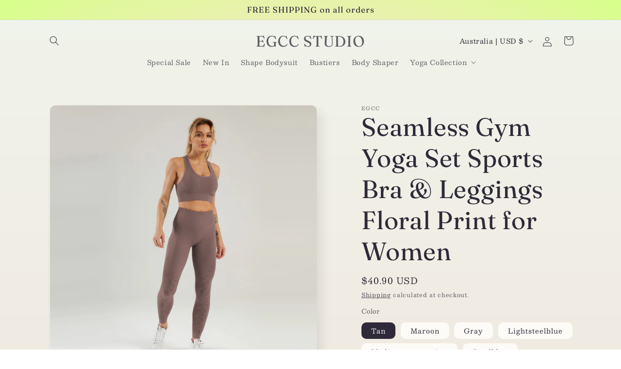

--- FILE ---
content_type: text/html; charset=utf-8
request_url: https://www.egccstudio.com/en-au/products/seamless-gym-yoga-set-sports-bra-leggings-floral-print-for-women
body_size: 30730
content:
<!doctype html>
<html class="js" lang="en">
  <head>
    <meta charset="utf-8">
    <meta http-equiv="X-UA-Compatible" content="IE=edge">
    <meta name="viewport" content="width=device-width,initial-scale=1">
    <meta name="theme-color" content="">
    <link rel="canonical" href="https://www.egccstudio.com/en-au/products/seamless-gym-yoga-set-sports-bra-leggings-floral-print-for-women"><link rel="preconnect" href="https://fonts.shopifycdn.com" crossorigin><title>
      Seamless Gym Yoga Set Sports Bra &amp; Leggings Floral Print for Women
 &ndash; EGCC STUDIO</title>

    
      <meta name="description" content="90% Nylon, 10% Spandex Support for all kinds of mobility Seamless contouring Sweat-wicking Squat proof Breathable Comfortable Skin-friendly 4-way Stretch Designed for low &amp;amp; medium intensity recreation &amp;amp; all day comfort Care: Wash gently Do not dry clean Do not bleach Wash with like colors Turn garment inside ou">
    

    

<meta property="og:site_name" content="EGCC STUDIO">
<meta property="og:url" content="https://www.egccstudio.com/en-au/products/seamless-gym-yoga-set-sports-bra-leggings-floral-print-for-women">
<meta property="og:title" content="Seamless Gym Yoga Set Sports Bra &amp; Leggings Floral Print for Women">
<meta property="og:type" content="product">
<meta property="og:description" content="90% Nylon, 10% Spandex Support for all kinds of mobility Seamless contouring Sweat-wicking Squat proof Breathable Comfortable Skin-friendly 4-way Stretch Designed for low &amp;amp; medium intensity recreation &amp;amp; all day comfort Care: Wash gently Do not dry clean Do not bleach Wash with like colors Turn garment inside ou"><meta property="og:image" content="http://www.egccstudio.com/cdn/shop/products/YJ095YJ096_1.jpg?v=1646127970">
  <meta property="og:image:secure_url" content="https://www.egccstudio.com/cdn/shop/products/YJ095YJ096_1.jpg?v=1646127970">
  <meta property="og:image:width" content="1500">
  <meta property="og:image:height" content="1500"><meta property="og:price:amount" content="40.90">
  <meta property="og:price:currency" content="USD"><meta name="twitter:card" content="summary_large_image">
<meta name="twitter:title" content="Seamless Gym Yoga Set Sports Bra &amp; Leggings Floral Print for Women">
<meta name="twitter:description" content="90% Nylon, 10% Spandex Support for all kinds of mobility Seamless contouring Sweat-wicking Squat proof Breathable Comfortable Skin-friendly 4-way Stretch Designed for low &amp;amp; medium intensity recreation &amp;amp; all day comfort Care: Wash gently Do not dry clean Do not bleach Wash with like colors Turn garment inside ou">


    <script src="//www.egccstudio.com/cdn/shop/t/11/assets/constants.js?v=58251544750838685771715830710" defer="defer"></script>
    <script src="//www.egccstudio.com/cdn/shop/t/11/assets/pubsub.js?v=158357773527763999511715830710" defer="defer"></script>
    <script src="//www.egccstudio.com/cdn/shop/t/11/assets/global.js?v=136628361274817707361715830710" defer="defer"></script><script src="//www.egccstudio.com/cdn/shop/t/11/assets/animations.js?v=88693664871331136111715830709" defer="defer"></script><script>window.performance && window.performance.mark && window.performance.mark('shopify.content_for_header.start');</script><meta id="shopify-digital-wallet" name="shopify-digital-wallet" content="/57102532701/digital_wallets/dialog">
<meta name="shopify-checkout-api-token" content="e4ceb8044f4d5e9217e7ddf68280d600">
<meta id="in-context-paypal-metadata" data-shop-id="57102532701" data-venmo-supported="false" data-environment="production" data-locale="en_US" data-paypal-v4="true" data-currency="USD">
<link rel="alternate" hreflang="x-default" href="https://www.egccstudio.com/products/seamless-gym-yoga-set-sports-bra-leggings-floral-print-for-women">
<link rel="alternate" hreflang="en-AU" href="https://www.egccstudio.com/en-au/products/seamless-gym-yoga-set-sports-bra-leggings-floral-print-for-women">
<link rel="alternate" type="application/json+oembed" href="https://www.egccstudio.com/en-au/products/seamless-gym-yoga-set-sports-bra-leggings-floral-print-for-women.oembed">
<script async="async" src="/checkouts/internal/preloads.js?locale=en-AU"></script>
<script id="shopify-features" type="application/json">{"accessToken":"e4ceb8044f4d5e9217e7ddf68280d600","betas":["rich-media-storefront-analytics"],"domain":"www.egccstudio.com","predictiveSearch":true,"shopId":57102532701,"locale":"en"}</script>
<script>var Shopify = Shopify || {};
Shopify.shop = "egccstudio.myshopify.com";
Shopify.locale = "en";
Shopify.currency = {"active":"USD","rate":"1.0"};
Shopify.country = "AU";
Shopify.theme = {"name":"Sense","id":133280235613,"schema_name":"Sense","schema_version":"14.0.0","theme_store_id":1356,"role":"main"};
Shopify.theme.handle = "null";
Shopify.theme.style = {"id":null,"handle":null};
Shopify.cdnHost = "www.egccstudio.com/cdn";
Shopify.routes = Shopify.routes || {};
Shopify.routes.root = "/en-au/";</script>
<script type="module">!function(o){(o.Shopify=o.Shopify||{}).modules=!0}(window);</script>
<script>!function(o){function n(){var o=[];function n(){o.push(Array.prototype.slice.apply(arguments))}return n.q=o,n}var t=o.Shopify=o.Shopify||{};t.loadFeatures=n(),t.autoloadFeatures=n()}(window);</script>
<script id="shop-js-analytics" type="application/json">{"pageType":"product"}</script>
<script defer="defer" async type="module" src="//www.egccstudio.com/cdn/shopifycloud/shop-js/modules/v2/client.init-shop-cart-sync_D0dqhulL.en.esm.js"></script>
<script defer="defer" async type="module" src="//www.egccstudio.com/cdn/shopifycloud/shop-js/modules/v2/chunk.common_CpVO7qML.esm.js"></script>
<script type="module">
  await import("//www.egccstudio.com/cdn/shopifycloud/shop-js/modules/v2/client.init-shop-cart-sync_D0dqhulL.en.esm.js");
await import("//www.egccstudio.com/cdn/shopifycloud/shop-js/modules/v2/chunk.common_CpVO7qML.esm.js");

  window.Shopify.SignInWithShop?.initShopCartSync?.({"fedCMEnabled":true,"windoidEnabled":true});

</script>
<script>(function() {
  var isLoaded = false;
  function asyncLoad() {
    if (isLoaded) return;
    isLoaded = true;
    var urls = ["https:\/\/sizechart.apps.avada.io\/scripttag\/avada-size-chart.min.js?shop=egccstudio.myshopify.com","https:\/\/cdn.shopify.com\/s\/files\/1\/0683\/1371\/0892\/files\/splmn-shopify-prod-August-31.min.js?v=1693985059\u0026shop=egccstudio.myshopify.com","https:\/\/s3.eu-west-1.amazonaws.com\/production-klarna-il-shopify-osm\/2faf38f63717ad8fdd681dd9c7c7ec63c64e05da\/egccstudio.myshopify.com-1715913160348.js?shop=egccstudio.myshopify.com"];
    for (var i = 0; i < urls.length; i++) {
      var s = document.createElement('script');
      s.type = 'text/javascript';
      s.async = true;
      s.src = urls[i];
      var x = document.getElementsByTagName('script')[0];
      x.parentNode.insertBefore(s, x);
    }
  };
  if(window.attachEvent) {
    window.attachEvent('onload', asyncLoad);
  } else {
    window.addEventListener('load', asyncLoad, false);
  }
})();</script>
<script id="__st">var __st={"a":57102532701,"offset":-18000,"reqid":"c6ac5f06-96c3-4619-9d75-8157f4d424cb-1764701442","pageurl":"www.egccstudio.com\/en-au\/products\/seamless-gym-yoga-set-sports-bra-leggings-floral-print-for-women","u":"ddc6e1506b02","p":"product","rtyp":"product","rid":6728227389533};</script>
<script>window.ShopifyPaypalV4VisibilityTracking = true;</script>
<script id="captcha-bootstrap">!function(){'use strict';const t='contact',e='account',n='new_comment',o=[[t,t],['blogs',n],['comments',n],[t,'customer']],c=[[e,'customer_login'],[e,'guest_login'],[e,'recover_customer_password'],[e,'create_customer']],r=t=>t.map((([t,e])=>`form[action*='/${t}']:not([data-nocaptcha='true']) input[name='form_type'][value='${e}']`)).join(','),a=t=>()=>t?[...document.querySelectorAll(t)].map((t=>t.form)):[];function s(){const t=[...o],e=r(t);return a(e)}const i='password',u='form_key',d=['recaptcha-v3-token','g-recaptcha-response','h-captcha-response',i],f=()=>{try{return window.sessionStorage}catch{return}},m='__shopify_v',_=t=>t.elements[u];function p(t,e,n=!1){try{const o=window.sessionStorage,c=JSON.parse(o.getItem(e)),{data:r}=function(t){const{data:e,action:n}=t;return t[m]||n?{data:e,action:n}:{data:t,action:n}}(c);for(const[e,n]of Object.entries(r))t.elements[e]&&(t.elements[e].value=n);n&&o.removeItem(e)}catch(o){console.error('form repopulation failed',{error:o})}}const l='form_type',E='cptcha';function T(t){t.dataset[E]=!0}const w=window,h=w.document,L='Shopify',v='ce_forms',y='captcha';let A=!1;((t,e)=>{const n=(g='f06e6c50-85a8-45c8-87d0-21a2b65856fe',I='https://cdn.shopify.com/shopifycloud/storefront-forms-hcaptcha/ce_storefront_forms_captcha_hcaptcha.v1.5.2.iife.js',D={infoText:'Protected by hCaptcha',privacyText:'Privacy',termsText:'Terms'},(t,e,n)=>{const o=w[L][v],c=o.bindForm;if(c)return c(t,g,e,D).then(n);var r;o.q.push([[t,g,e,D],n]),r=I,A||(h.body.append(Object.assign(h.createElement('script'),{id:'captcha-provider',async:!0,src:r})),A=!0)});var g,I,D;w[L]=w[L]||{},w[L][v]=w[L][v]||{},w[L][v].q=[],w[L][y]=w[L][y]||{},w[L][y].protect=function(t,e){n(t,void 0,e),T(t)},Object.freeze(w[L][y]),function(t,e,n,w,h,L){const[v,y,A,g]=function(t,e,n){const i=e?o:[],u=t?c:[],d=[...i,...u],f=r(d),m=r(i),_=r(d.filter((([t,e])=>n.includes(e))));return[a(f),a(m),a(_),s()]}(w,h,L),I=t=>{const e=t.target;return e instanceof HTMLFormElement?e:e&&e.form},D=t=>v().includes(t);t.addEventListener('submit',(t=>{const e=I(t);if(!e)return;const n=D(e)&&!e.dataset.hcaptchaBound&&!e.dataset.recaptchaBound,o=_(e),c=g().includes(e)&&(!o||!o.value);(n||c)&&t.preventDefault(),c&&!n&&(function(t){try{if(!f())return;!function(t){const e=f();if(!e)return;const n=_(t);if(!n)return;const o=n.value;o&&e.removeItem(o)}(t);const e=Array.from(Array(32),(()=>Math.random().toString(36)[2])).join('');!function(t,e){_(t)||t.append(Object.assign(document.createElement('input'),{type:'hidden',name:u})),t.elements[u].value=e}(t,e),function(t,e){const n=f();if(!n)return;const o=[...t.querySelectorAll(`input[type='${i}']`)].map((({name:t})=>t)),c=[...d,...o],r={};for(const[a,s]of new FormData(t).entries())c.includes(a)||(r[a]=s);n.setItem(e,JSON.stringify({[m]:1,action:t.action,data:r}))}(t,e)}catch(e){console.error('failed to persist form',e)}}(e),e.submit())}));const S=(t,e)=>{t&&!t.dataset[E]&&(n(t,e.some((e=>e===t))),T(t))};for(const o of['focusin','change'])t.addEventListener(o,(t=>{const e=I(t);D(e)&&S(e,y())}));const B=e.get('form_key'),M=e.get(l),P=B&&M;t.addEventListener('DOMContentLoaded',(()=>{const t=y();if(P)for(const e of t)e.elements[l].value===M&&p(e,B);[...new Set([...A(),...v().filter((t=>'true'===t.dataset.shopifyCaptcha))])].forEach((e=>S(e,t)))}))}(h,new URLSearchParams(w.location.search),n,t,e,['guest_login'])})(!0,!0)}();</script>
<script integrity="sha256-52AcMU7V7pcBOXWImdc/TAGTFKeNjmkeM1Pvks/DTgc=" data-source-attribution="shopify.loadfeatures" defer="defer" src="//www.egccstudio.com/cdn/shopifycloud/storefront/assets/storefront/load_feature-81c60534.js" crossorigin="anonymous"></script>
<script data-source-attribution="shopify.dynamic_checkout.dynamic.init">var Shopify=Shopify||{};Shopify.PaymentButton=Shopify.PaymentButton||{isStorefrontPortableWallets:!0,init:function(){window.Shopify.PaymentButton.init=function(){};var t=document.createElement("script");t.src="https://www.egccstudio.com/cdn/shopifycloud/portable-wallets/latest/portable-wallets.en.js",t.type="module",document.head.appendChild(t)}};
</script>
<script data-source-attribution="shopify.dynamic_checkout.buyer_consent">
  function portableWalletsHideBuyerConsent(e){var t=document.getElementById("shopify-buyer-consent"),n=document.getElementById("shopify-subscription-policy-button");t&&n&&(t.classList.add("hidden"),t.setAttribute("aria-hidden","true"),n.removeEventListener("click",e))}function portableWalletsShowBuyerConsent(e){var t=document.getElementById("shopify-buyer-consent"),n=document.getElementById("shopify-subscription-policy-button");t&&n&&(t.classList.remove("hidden"),t.removeAttribute("aria-hidden"),n.addEventListener("click",e))}window.Shopify?.PaymentButton&&(window.Shopify.PaymentButton.hideBuyerConsent=portableWalletsHideBuyerConsent,window.Shopify.PaymentButton.showBuyerConsent=portableWalletsShowBuyerConsent);
</script>
<script>
  function portableWalletsCleanup(e){e&&e.src&&console.error("Failed to load portable wallets script "+e.src);var t=document.querySelectorAll("shopify-accelerated-checkout .shopify-payment-button__skeleton, shopify-accelerated-checkout-cart .wallet-cart-button__skeleton"),e=document.getElementById("shopify-buyer-consent");for(let e=0;e<t.length;e++)t[e].remove();e&&e.remove()}function portableWalletsNotLoadedAsModule(e){e instanceof ErrorEvent&&"string"==typeof e.message&&e.message.includes("import.meta")&&"string"==typeof e.filename&&e.filename.includes("portable-wallets")&&(window.removeEventListener("error",portableWalletsNotLoadedAsModule),window.Shopify.PaymentButton.failedToLoad=e,"loading"===document.readyState?document.addEventListener("DOMContentLoaded",window.Shopify.PaymentButton.init):window.Shopify.PaymentButton.init())}window.addEventListener("error",portableWalletsNotLoadedAsModule);
</script>

<script type="module" src="https://www.egccstudio.com/cdn/shopifycloud/portable-wallets/latest/portable-wallets.en.js" onError="portableWalletsCleanup(this)" crossorigin="anonymous"></script>
<script nomodule>
  document.addEventListener("DOMContentLoaded", portableWalletsCleanup);
</script>

<link id="shopify-accelerated-checkout-styles" rel="stylesheet" media="screen" href="https://www.egccstudio.com/cdn/shopifycloud/portable-wallets/latest/accelerated-checkout-backwards-compat.css" crossorigin="anonymous">
<style id="shopify-accelerated-checkout-cart">
        #shopify-buyer-consent {
  margin-top: 1em;
  display: inline-block;
  width: 100%;
}

#shopify-buyer-consent.hidden {
  display: none;
}

#shopify-subscription-policy-button {
  background: none;
  border: none;
  padding: 0;
  text-decoration: underline;
  font-size: inherit;
  cursor: pointer;
}

#shopify-subscription-policy-button::before {
  box-shadow: none;
}

      </style>
<script id="sections-script" data-sections="header" defer="defer" src="//www.egccstudio.com/cdn/shop/t/11/compiled_assets/scripts.js?2445"></script>
<script>window.performance && window.performance.mark && window.performance.mark('shopify.content_for_header.end');</script>


    <style data-shopify>
      @font-face {
  font-family: Besley;
  font-weight: 400;
  font-style: normal;
  font-display: swap;
  src: url("//www.egccstudio.com/cdn/fonts/besley/besley_n4.63b3ba79124e9efd5f425a6785cb953541abbde0.woff2") format("woff2"),
       url("//www.egccstudio.com/cdn/fonts/besley/besley_n4.a92dcaabaec414e1c5313cc53a6aa59c07f32993.woff") format("woff");
}

      @font-face {
  font-family: Besley;
  font-weight: 700;
  font-style: normal;
  font-display: swap;
  src: url("//www.egccstudio.com/cdn/fonts/besley/besley_n7.3b530357b83dc2b56556feb4b0101ab81dda4624.woff2") format("woff2"),
       url("//www.egccstudio.com/cdn/fonts/besley/besley_n7.c5242a2cd120e7fea0b142c04fb32e32ff995154.woff") format("woff");
}

      @font-face {
  font-family: Besley;
  font-weight: 400;
  font-style: italic;
  font-display: swap;
  src: url("//www.egccstudio.com/cdn/fonts/besley/besley_i4.af947f4f8e9e2232646d99172ab5d00ff1bdb3c9.woff2") format("woff2"),
       url("//www.egccstudio.com/cdn/fonts/besley/besley_i4.55e84fae3546fc5440a785b358265207b06377c0.woff") format("woff");
}

      @font-face {
  font-family: Besley;
  font-weight: 700;
  font-style: italic;
  font-display: swap;
  src: url("//www.egccstudio.com/cdn/fonts/besley/besley_i7.abed1739d47325d988bc85fe28caca6d7b083fba.woff2") format("woff2"),
       url("//www.egccstudio.com/cdn/fonts/besley/besley_i7.b6e1b084ff5f8e3d5dec3f92e4901a4bb7e736a8.woff") format("woff");
}

      @font-face {
  font-family: Fraunces;
  font-weight: 400;
  font-style: normal;
  font-display: swap;
  src: url("//www.egccstudio.com/cdn/fonts/fraunces/fraunces_n4.8e6986daad4907c36a536fb8d55aaf5318c974ca.woff2") format("woff2"),
       url("//www.egccstudio.com/cdn/fonts/fraunces/fraunces_n4.879060358fafcf2c4c4b6df76c608dc301ced93b.woff") format("woff");
}


      
        :root,
        .color-scheme-1 {
          --color-background: 253,251,247;
        
          --gradient-background: linear-gradient(180deg, rgba(240, 244, 236, 1), rgba(241, 235, 226, 1) 100%);
        

        

        --color-foreground: 46,42,57;
        --color-background-contrast: 228,200,145;
        --color-shadow: 46,42,57;
        --color-button: 155,4,111;
        --color-button-text: 253,251,247;
        --color-secondary-button: 253,251,247;
        --color-secondary-button-text: 46,42,57;
        --color-link: 46,42,57;
        --color-badge-foreground: 46,42,57;
        --color-badge-background: 253,251,247;
        --color-badge-border: 46,42,57;
        --payment-terms-background-color: rgb(253 251 247);
      }
      
        
        .color-scheme-2 {
          --color-background: 237,255,167;
        
          --gradient-background: radial-gradient(rgba(255, 229, 229, 1), rgba(255, 224, 218, 1) 25%, rgba(215, 255, 137, 1) 100%);
        

        

        --color-foreground: 46,42,57;
        --color-background-contrast: 211,255,39;
        --color-shadow: 46,42,57;
        --color-button: 46,42,57;
        --color-button-text: 237,255,167;
        --color-secondary-button: 237,255,167;
        --color-secondary-button-text: 46,42,57;
        --color-link: 46,42,57;
        --color-badge-foreground: 46,42,57;
        --color-badge-background: 237,255,167;
        --color-badge-border: 46,42,57;
        --payment-terms-background-color: rgb(237 255 167);
      }
      
        
        .color-scheme-3 {
          --color-background: 46,42,57;
        
          --gradient-background: #2e2a39;
        

        

        --color-foreground: 253,251,247;
        --color-background-contrast: 58,53,72;
        --color-shadow: 46,42,57;
        --color-button: 253,251,247;
        --color-button-text: 46,42,57;
        --color-secondary-button: 46,42,57;
        --color-secondary-button-text: 253,251,247;
        --color-link: 253,251,247;
        --color-badge-foreground: 253,251,247;
        --color-badge-background: 46,42,57;
        --color-badge-border: 253,251,247;
        --payment-terms-background-color: rgb(46 42 57);
      }
      
        
        .color-scheme-4 {
          --color-background: 155,4,111;
        
          --gradient-background: #9b046f;
        

        

        --color-foreground: 253,251,247;
        --color-background-contrast: 180,5,129;
        --color-shadow: 46,42,57;
        --color-button: 253,251,247;
        --color-button-text: 155,4,111;
        --color-secondary-button: 155,4,111;
        --color-secondary-button-text: 253,251,247;
        --color-link: 253,251,247;
        --color-badge-foreground: 253,251,247;
        --color-badge-background: 155,4,111;
        --color-badge-border: 253,251,247;
        --payment-terms-background-color: rgb(155 4 111);
      }
      
        
        .color-scheme-5 {
          --color-background: 94,54,83;
        
          --gradient-background: linear-gradient(320deg, rgba(134, 16, 106, 1), rgba(94, 54, 83, 1) 100%);
        

        

        --color-foreground: 253,251,247;
        --color-background-contrast: 13,7,11;
        --color-shadow: 46,42,57;
        --color-button: 253,251,247;
        --color-button-text: 94,54,83;
        --color-secondary-button: 94,54,83;
        --color-secondary-button-text: 253,251,247;
        --color-link: 253,251,247;
        --color-badge-foreground: 253,251,247;
        --color-badge-background: 94,54,83;
        --color-badge-border: 253,251,247;
        --payment-terms-background-color: rgb(94 54 83);
      }
      

      body, .color-scheme-1, .color-scheme-2, .color-scheme-3, .color-scheme-4, .color-scheme-5 {
        color: rgba(var(--color-foreground), 0.75);
        background-color: rgb(var(--color-background));
      }

      :root {
        --font-body-family: Besley, serif;
        --font-body-style: normal;
        --font-body-weight: 400;
        --font-body-weight-bold: 700;

        --font-heading-family: Fraunces, serif;
        --font-heading-style: normal;
        --font-heading-weight: 400;

        --font-body-scale: 1.0;
        --font-heading-scale: 1.3;

        --media-padding: px;
        --media-border-opacity: 0.1;
        --media-border-width: 0px;
        --media-radius: 12px;
        --media-shadow-opacity: 0.1;
        --media-shadow-horizontal-offset: 10px;
        --media-shadow-vertical-offset: 12px;
        --media-shadow-blur-radius: 20px;
        --media-shadow-visible: 1;

        --page-width: 120rem;
        --page-width-margin: 0rem;

        --product-card-image-padding: 0.0rem;
        --product-card-corner-radius: 1.2rem;
        --product-card-text-alignment: center;
        --product-card-border-width: 0.0rem;
        --product-card-border-opacity: 0.1;
        --product-card-shadow-opacity: 0.05;
        --product-card-shadow-visible: 1;
        --product-card-shadow-horizontal-offset: 1.0rem;
        --product-card-shadow-vertical-offset: 1.0rem;
        --product-card-shadow-blur-radius: 3.5rem;

        --collection-card-image-padding: 0.0rem;
        --collection-card-corner-radius: 1.2rem;
        --collection-card-text-alignment: center;
        --collection-card-border-width: 0.0rem;
        --collection-card-border-opacity: 0.1;
        --collection-card-shadow-opacity: 0.05;
        --collection-card-shadow-visible: 1;
        --collection-card-shadow-horizontal-offset: 1.0rem;
        --collection-card-shadow-vertical-offset: 1.0rem;
        --collection-card-shadow-blur-radius: 3.5rem;

        --blog-card-image-padding: 0.0rem;
        --blog-card-corner-radius: 1.2rem;
        --blog-card-text-alignment: center;
        --blog-card-border-width: 0.0rem;
        --blog-card-border-opacity: 0.1;
        --blog-card-shadow-opacity: 0.05;
        --blog-card-shadow-visible: 1;
        --blog-card-shadow-horizontal-offset: 1.0rem;
        --blog-card-shadow-vertical-offset: 1.0rem;
        --blog-card-shadow-blur-radius: 3.5rem;

        --badge-corner-radius: 2.0rem;

        --popup-border-width: 1px;
        --popup-border-opacity: 0.1;
        --popup-corner-radius: 22px;
        --popup-shadow-opacity: 0.1;
        --popup-shadow-horizontal-offset: 10px;
        --popup-shadow-vertical-offset: 12px;
        --popup-shadow-blur-radius: 20px;

        --drawer-border-width: 1px;
        --drawer-border-opacity: 0.1;
        --drawer-shadow-opacity: 0.0;
        --drawer-shadow-horizontal-offset: 0px;
        --drawer-shadow-vertical-offset: 4px;
        --drawer-shadow-blur-radius: 5px;

        --spacing-sections-desktop: 36px;
        --spacing-sections-mobile: 25px;

        --grid-desktop-vertical-spacing: 40px;
        --grid-desktop-horizontal-spacing: 40px;
        --grid-mobile-vertical-spacing: 20px;
        --grid-mobile-horizontal-spacing: 20px;

        --text-boxes-border-opacity: 0.1;
        --text-boxes-border-width: 0px;
        --text-boxes-radius: 24px;
        --text-boxes-shadow-opacity: 0.0;
        --text-boxes-shadow-visible: 0;
        --text-boxes-shadow-horizontal-offset: 10px;
        --text-boxes-shadow-vertical-offset: 12px;
        --text-boxes-shadow-blur-radius: 20px;

        --buttons-radius: 10px;
        --buttons-radius-outset: 11px;
        --buttons-border-width: 1px;
        --buttons-border-opacity: 0.55;
        --buttons-shadow-opacity: 0.0;
        --buttons-shadow-visible: 0;
        --buttons-shadow-horizontal-offset: 0px;
        --buttons-shadow-vertical-offset: 4px;
        --buttons-shadow-blur-radius: 5px;
        --buttons-border-offset: 0.3px;

        --inputs-radius: 10px;
        --inputs-border-width: 1px;
        --inputs-border-opacity: 0.55;
        --inputs-shadow-opacity: 0.0;
        --inputs-shadow-horizontal-offset: 0px;
        --inputs-margin-offset: 0px;
        --inputs-shadow-vertical-offset: 4px;
        --inputs-shadow-blur-radius: 5px;
        --inputs-radius-outset: 11px;

        --variant-pills-radius: 10px;
        --variant-pills-border-width: 0px;
        --variant-pills-border-opacity: 0.1;
        --variant-pills-shadow-opacity: 0.0;
        --variant-pills-shadow-horizontal-offset: 0px;
        --variant-pills-shadow-vertical-offset: 4px;
        --variant-pills-shadow-blur-radius: 5px;
      }

      *,
      *::before,
      *::after {
        box-sizing: inherit;
      }

      html {
        box-sizing: border-box;
        font-size: calc(var(--font-body-scale) * 62.5%);
        height: 100%;
      }

      body {
        display: grid;
        grid-template-rows: auto auto 1fr auto;
        grid-template-columns: 100%;
        min-height: 100%;
        margin: 0;
        font-size: 1.5rem;
        letter-spacing: 0.06rem;
        line-height: calc(1 + 0.8 / var(--font-body-scale));
        font-family: var(--font-body-family);
        font-style: var(--font-body-style);
        font-weight: var(--font-body-weight);
      }

      @media screen and (min-width: 750px) {
        body {
          font-size: 1.6rem;
        }
      }
    </style>

    <link href="//www.egccstudio.com/cdn/shop/t/11/assets/base.css?v=16534392784228263581715830709" rel="stylesheet" type="text/css" media="all" />

      <link rel="preload" as="font" href="//www.egccstudio.com/cdn/fonts/besley/besley_n4.63b3ba79124e9efd5f425a6785cb953541abbde0.woff2" type="font/woff2" crossorigin>
      

      <link rel="preload" as="font" href="//www.egccstudio.com/cdn/fonts/fraunces/fraunces_n4.8e6986daad4907c36a536fb8d55aaf5318c974ca.woff2" type="font/woff2" crossorigin>
      
<link href="//www.egccstudio.com/cdn/shop/t/11/assets/component-localization-form.css?v=120620094879297847921715830710" rel="stylesheet" type="text/css" media="all" />
      <script src="//www.egccstudio.com/cdn/shop/t/11/assets/localization-form.js?v=169565320306168926741715830710" defer="defer"></script><link
        rel="stylesheet"
        href="//www.egccstudio.com/cdn/shop/t/11/assets/component-predictive-search.css?v=118923337488134913561715830710"
        media="print"
        onload="this.media='all'"
      ><script>
      if (Shopify.designMode) {
        document.documentElement.classList.add('shopify-design-mode');
      }
    </script>
  <!-- BEGIN app block: shopify://apps/crazy-egg/blocks/app-embed/7ea73823-6ad9-4252-a63e-088397d54aed -->
  <script async src="https://script.crazyegg.com/pages/scripts/0115/1819.js"></script>



<!-- END app block --><script src="https://cdn.shopify.com/extensions/019a2447-b23c-7353-98dd-0ebd300648f6/theme-app-ext-9/assets/superlemon-loader.js" type="text/javascript" defer="defer"></script>
<link href="https://cdn.shopify.com/extensions/019a2447-b23c-7353-98dd-0ebd300648f6/theme-app-ext-9/assets/superlemon.css" rel="stylesheet" type="text/css" media="all">
<link href="https://monorail-edge.shopifysvc.com" rel="dns-prefetch">
<script>(function(){if ("sendBeacon" in navigator && "performance" in window) {try {var session_token_from_headers = performance.getEntriesByType('navigation')[0].serverTiming.find(x => x.name == '_s').description;} catch {var session_token_from_headers = undefined;}var session_cookie_matches = document.cookie.match(/_shopify_s=([^;]*)/);var session_token_from_cookie = session_cookie_matches && session_cookie_matches.length === 2 ? session_cookie_matches[1] : "";var session_token = session_token_from_headers || session_token_from_cookie || "";function handle_abandonment_event(e) {var entries = performance.getEntries().filter(function(entry) {return /monorail-edge.shopifysvc.com/.test(entry.name);});if (!window.abandonment_tracked && entries.length === 0) {window.abandonment_tracked = true;var currentMs = Date.now();var navigation_start = performance.timing.navigationStart;var payload = {shop_id: 57102532701,url: window.location.href,navigation_start,duration: currentMs - navigation_start,session_token,page_type: "product"};window.navigator.sendBeacon("https://monorail-edge.shopifysvc.com/v1/produce", JSON.stringify({schema_id: "online_store_buyer_site_abandonment/1.1",payload: payload,metadata: {event_created_at_ms: currentMs,event_sent_at_ms: currentMs}}));}}window.addEventListener('pagehide', handle_abandonment_event);}}());</script>
<script id="web-pixels-manager-setup">(function e(e,d,r,n,o){if(void 0===o&&(o={}),!Boolean(null===(a=null===(i=window.Shopify)||void 0===i?void 0:i.analytics)||void 0===a?void 0:a.replayQueue)){var i,a;window.Shopify=window.Shopify||{};var t=window.Shopify;t.analytics=t.analytics||{};var s=t.analytics;s.replayQueue=[],s.publish=function(e,d,r){return s.replayQueue.push([e,d,r]),!0};try{self.performance.mark("wpm:start")}catch(e){}var l=function(){var e={modern:/Edge?\/(1{2}[4-9]|1[2-9]\d|[2-9]\d{2}|\d{4,})\.\d+(\.\d+|)|Firefox\/(1{2}[4-9]|1[2-9]\d|[2-9]\d{2}|\d{4,})\.\d+(\.\d+|)|Chrom(ium|e)\/(9{2}|\d{3,})\.\d+(\.\d+|)|(Maci|X1{2}).+ Version\/(15\.\d+|(1[6-9]|[2-9]\d|\d{3,})\.\d+)([,.]\d+|)( \(\w+\)|)( Mobile\/\w+|) Safari\/|Chrome.+OPR\/(9{2}|\d{3,})\.\d+\.\d+|(CPU[ +]OS|iPhone[ +]OS|CPU[ +]iPhone|CPU IPhone OS|CPU iPad OS)[ +]+(15[._]\d+|(1[6-9]|[2-9]\d|\d{3,})[._]\d+)([._]\d+|)|Android:?[ /-](13[3-9]|1[4-9]\d|[2-9]\d{2}|\d{4,})(\.\d+|)(\.\d+|)|Android.+Firefox\/(13[5-9]|1[4-9]\d|[2-9]\d{2}|\d{4,})\.\d+(\.\d+|)|Android.+Chrom(ium|e)\/(13[3-9]|1[4-9]\d|[2-9]\d{2}|\d{4,})\.\d+(\.\d+|)|SamsungBrowser\/([2-9]\d|\d{3,})\.\d+/,legacy:/Edge?\/(1[6-9]|[2-9]\d|\d{3,})\.\d+(\.\d+|)|Firefox\/(5[4-9]|[6-9]\d|\d{3,})\.\d+(\.\d+|)|Chrom(ium|e)\/(5[1-9]|[6-9]\d|\d{3,})\.\d+(\.\d+|)([\d.]+$|.*Safari\/(?![\d.]+ Edge\/[\d.]+$))|(Maci|X1{2}).+ Version\/(10\.\d+|(1[1-9]|[2-9]\d|\d{3,})\.\d+)([,.]\d+|)( \(\w+\)|)( Mobile\/\w+|) Safari\/|Chrome.+OPR\/(3[89]|[4-9]\d|\d{3,})\.\d+\.\d+|(CPU[ +]OS|iPhone[ +]OS|CPU[ +]iPhone|CPU IPhone OS|CPU iPad OS)[ +]+(10[._]\d+|(1[1-9]|[2-9]\d|\d{3,})[._]\d+)([._]\d+|)|Android:?[ /-](13[3-9]|1[4-9]\d|[2-9]\d{2}|\d{4,})(\.\d+|)(\.\d+|)|Mobile Safari.+OPR\/([89]\d|\d{3,})\.\d+\.\d+|Android.+Firefox\/(13[5-9]|1[4-9]\d|[2-9]\d{2}|\d{4,})\.\d+(\.\d+|)|Android.+Chrom(ium|e)\/(13[3-9]|1[4-9]\d|[2-9]\d{2}|\d{4,})\.\d+(\.\d+|)|Android.+(UC? ?Browser|UCWEB|U3)[ /]?(15\.([5-9]|\d{2,})|(1[6-9]|[2-9]\d|\d{3,})\.\d+)\.\d+|SamsungBrowser\/(5\.\d+|([6-9]|\d{2,})\.\d+)|Android.+MQ{2}Browser\/(14(\.(9|\d{2,})|)|(1[5-9]|[2-9]\d|\d{3,})(\.\d+|))(\.\d+|)|K[Aa][Ii]OS\/(3\.\d+|([4-9]|\d{2,})\.\d+)(\.\d+|)/},d=e.modern,r=e.legacy,n=navigator.userAgent;return n.match(d)?"modern":n.match(r)?"legacy":"unknown"}(),u="modern"===l?"modern":"legacy",c=(null!=n?n:{modern:"",legacy:""})[u],f=function(e){return[e.baseUrl,"/wpm","/b",e.hashVersion,"modern"===e.buildTarget?"m":"l",".js"].join("")}({baseUrl:d,hashVersion:r,buildTarget:u}),m=function(e){var d=e.version,r=e.bundleTarget,n=e.surface,o=e.pageUrl,i=e.monorailEndpoint;return{emit:function(e){var a=e.status,t=e.errorMsg,s=(new Date).getTime(),l=JSON.stringify({metadata:{event_sent_at_ms:s},events:[{schema_id:"web_pixels_manager_load/3.1",payload:{version:d,bundle_target:r,page_url:o,status:a,surface:n,error_msg:t},metadata:{event_created_at_ms:s}}]});if(!i)return console&&console.warn&&console.warn("[Web Pixels Manager] No Monorail endpoint provided, skipping logging."),!1;try{return self.navigator.sendBeacon.bind(self.navigator)(i,l)}catch(e){}var u=new XMLHttpRequest;try{return u.open("POST",i,!0),u.setRequestHeader("Content-Type","text/plain"),u.send(l),!0}catch(e){return console&&console.warn&&console.warn("[Web Pixels Manager] Got an unhandled error while logging to Monorail."),!1}}}}({version:r,bundleTarget:l,surface:e.surface,pageUrl:self.location.href,monorailEndpoint:e.monorailEndpoint});try{o.browserTarget=l,function(e){var d=e.src,r=e.async,n=void 0===r||r,o=e.onload,i=e.onerror,a=e.sri,t=e.scriptDataAttributes,s=void 0===t?{}:t,l=document.createElement("script"),u=document.querySelector("head"),c=document.querySelector("body");if(l.async=n,l.src=d,a&&(l.integrity=a,l.crossOrigin="anonymous"),s)for(var f in s)if(Object.prototype.hasOwnProperty.call(s,f))try{l.dataset[f]=s[f]}catch(e){}if(o&&l.addEventListener("load",o),i&&l.addEventListener("error",i),u)u.appendChild(l);else{if(!c)throw new Error("Did not find a head or body element to append the script");c.appendChild(l)}}({src:f,async:!0,onload:function(){if(!function(){var e,d;return Boolean(null===(d=null===(e=window.Shopify)||void 0===e?void 0:e.analytics)||void 0===d?void 0:d.initialized)}()){var d=window.webPixelsManager.init(e)||void 0;if(d){var r=window.Shopify.analytics;r.replayQueue.forEach((function(e){var r=e[0],n=e[1],o=e[2];d.publishCustomEvent(r,n,o)})),r.replayQueue=[],r.publish=d.publishCustomEvent,r.visitor=d.visitor,r.initialized=!0}}},onerror:function(){return m.emit({status:"failed",errorMsg:"".concat(f," has failed to load")})},sri:function(e){var d=/^sha384-[A-Za-z0-9+/=]+$/;return"string"==typeof e&&d.test(e)}(c)?c:"",scriptDataAttributes:o}),m.emit({status:"loading"})}catch(e){m.emit({status:"failed",errorMsg:(null==e?void 0:e.message)||"Unknown error"})}}})({shopId: 57102532701,storefrontBaseUrl: "https://www.egccstudio.com",extensionsBaseUrl: "https://extensions.shopifycdn.com/cdn/shopifycloud/web-pixels-manager",monorailEndpoint: "https://monorail-edge.shopifysvc.com/unstable/produce_batch",surface: "storefront-renderer",enabledBetaFlags: ["2dca8a86"],webPixelsConfigList: [{"id":"358776925","configuration":"{\"pixelCode\":\"CHUQ76JC77U40UUGNUC0\"}","eventPayloadVersion":"v1","runtimeContext":"STRICT","scriptVersion":"22e92c2ad45662f435e4801458fb78cc","type":"APP","apiClientId":4383523,"privacyPurposes":["ANALYTICS","MARKETING","SALE_OF_DATA"],"dataSharingAdjustments":{"protectedCustomerApprovalScopes":["read_customer_address","read_customer_email","read_customer_name","read_customer_personal_data","read_customer_phone"]}},{"id":"56492125","eventPayloadVersion":"v1","runtimeContext":"LAX","scriptVersion":"1","type":"CUSTOM","privacyPurposes":["MARKETING"],"name":"Meta pixel (migrated)"},{"id":"shopify-app-pixel","configuration":"{}","eventPayloadVersion":"v1","runtimeContext":"STRICT","scriptVersion":"0450","apiClientId":"shopify-pixel","type":"APP","privacyPurposes":["ANALYTICS","MARKETING"]},{"id":"shopify-custom-pixel","eventPayloadVersion":"v1","runtimeContext":"LAX","scriptVersion":"0450","apiClientId":"shopify-pixel","type":"CUSTOM","privacyPurposes":["ANALYTICS","MARKETING"]}],isMerchantRequest: false,initData: {"shop":{"name":"EGCC STUDIO","paymentSettings":{"currencyCode":"USD"},"myshopifyDomain":"egccstudio.myshopify.com","countryCode":"HK","storefrontUrl":"https:\/\/www.egccstudio.com\/en-au"},"customer":null,"cart":null,"checkout":null,"productVariants":[{"price":{"amount":40.9,"currencyCode":"USD"},"product":{"title":"Seamless Gym Yoga Set Sports Bra \u0026 Leggings Floral Print for Women","vendor":"EGCC","id":"6728227389533","untranslatedTitle":"Seamless Gym Yoga Set Sports Bra \u0026 Leggings Floral Print for Women","url":"\/en-au\/products\/seamless-gym-yoga-set-sports-bra-leggings-floral-print-for-women","type":""},"id":"39857023647837","image":{"src":"\/\/www.egccstudio.com\/cdn\/shop\/products\/YJ095YJ096_1.jpg?v=1646127970"},"sku":"YJ095+YJ096-Coffee-S","title":"Tan \/ S","untranslatedTitle":"Tan \/ S"},{"price":{"amount":40.9,"currencyCode":"USD"},"product":{"title":"Seamless Gym Yoga Set Sports Bra \u0026 Leggings Floral Print for Women","vendor":"EGCC","id":"6728227389533","untranslatedTitle":"Seamless Gym Yoga Set Sports Bra \u0026 Leggings Floral Print for Women","url":"\/en-au\/products\/seamless-gym-yoga-set-sports-bra-leggings-floral-print-for-women","type":""},"id":"39857023680605","image":{"src":"\/\/www.egccstudio.com\/cdn\/shop\/products\/YJ095YJ096_1.jpg?v=1646127970"},"sku":"YJ095+YJ096-Coffee-M","title":"Tan \/ M","untranslatedTitle":"Tan \/ M"},{"price":{"amount":40.9,"currencyCode":"USD"},"product":{"title":"Seamless Gym Yoga Set Sports Bra \u0026 Leggings Floral Print for Women","vendor":"EGCC","id":"6728227389533","untranslatedTitle":"Seamless Gym Yoga Set Sports Bra \u0026 Leggings Floral Print for Women","url":"\/en-au\/products\/seamless-gym-yoga-set-sports-bra-leggings-floral-print-for-women","type":""},"id":"39857023713373","image":{"src":"\/\/www.egccstudio.com\/cdn\/shop\/products\/YJ095YJ096_1.jpg?v=1646127970"},"sku":"YJ095+YJ096-Coffee-L","title":"Tan \/ L","untranslatedTitle":"Tan \/ L"},{"price":{"amount":40.9,"currencyCode":"USD"},"product":{"title":"Seamless Gym Yoga Set Sports Bra \u0026 Leggings Floral Print for Women","vendor":"EGCC","id":"6728227389533","untranslatedTitle":"Seamless Gym Yoga Set Sports Bra \u0026 Leggings Floral Print for Women","url":"\/en-au\/products\/seamless-gym-yoga-set-sports-bra-leggings-floral-print-for-women","type":""},"id":"39857023746141","image":{"src":"\/\/www.egccstudio.com\/cdn\/shop\/products\/YJ095YJ096_1_19c6eb53-d40e-4adc-92cc-356a0e83c757.jpg?v=1646127971"},"sku":"YJ095+YJ096-Maroon-S","title":"Maroon \/ S","untranslatedTitle":"Maroon \/ S"},{"price":{"amount":40.9,"currencyCode":"USD"},"product":{"title":"Seamless Gym Yoga Set Sports Bra \u0026 Leggings Floral Print for Women","vendor":"EGCC","id":"6728227389533","untranslatedTitle":"Seamless Gym Yoga Set Sports Bra \u0026 Leggings Floral Print for Women","url":"\/en-au\/products\/seamless-gym-yoga-set-sports-bra-leggings-floral-print-for-women","type":""},"id":"39857023778909","image":{"src":"\/\/www.egccstudio.com\/cdn\/shop\/products\/YJ095YJ096_1_19c6eb53-d40e-4adc-92cc-356a0e83c757.jpg?v=1646127971"},"sku":"YJ095+YJ096-Maroon-M","title":"Maroon \/ M","untranslatedTitle":"Maroon \/ M"},{"price":{"amount":40.9,"currencyCode":"USD"},"product":{"title":"Seamless Gym Yoga Set Sports Bra \u0026 Leggings Floral Print for Women","vendor":"EGCC","id":"6728227389533","untranslatedTitle":"Seamless Gym Yoga Set Sports Bra \u0026 Leggings Floral Print for Women","url":"\/en-au\/products\/seamless-gym-yoga-set-sports-bra-leggings-floral-print-for-women","type":""},"id":"39857023811677","image":{"src":"\/\/www.egccstudio.com\/cdn\/shop\/products\/YJ095YJ096_1_19c6eb53-d40e-4adc-92cc-356a0e83c757.jpg?v=1646127971"},"sku":"YJ095+YJ096-Maroon-L","title":"Maroon \/ L","untranslatedTitle":"Maroon \/ L"},{"price":{"amount":40.9,"currencyCode":"USD"},"product":{"title":"Seamless Gym Yoga Set Sports Bra \u0026 Leggings Floral Print for Women","vendor":"EGCC","id":"6728227389533","untranslatedTitle":"Seamless Gym Yoga Set Sports Bra \u0026 Leggings Floral Print for Women","url":"\/en-au\/products\/seamless-gym-yoga-set-sports-bra-leggings-floral-print-for-women","type":""},"id":"39857023844445","image":{"src":"\/\/www.egccstudio.com\/cdn\/shop\/products\/YJ095YJ096_9.jpg?v=1646127971"},"sku":"YJ095+YJ096-Black-S","title":"Gray \/ S","untranslatedTitle":"Gray \/ S"},{"price":{"amount":40.9,"currencyCode":"USD"},"product":{"title":"Seamless Gym Yoga Set Sports Bra \u0026 Leggings Floral Print for Women","vendor":"EGCC","id":"6728227389533","untranslatedTitle":"Seamless Gym Yoga Set Sports Bra \u0026 Leggings Floral Print for Women","url":"\/en-au\/products\/seamless-gym-yoga-set-sports-bra-leggings-floral-print-for-women","type":""},"id":"39857023877213","image":{"src":"\/\/www.egccstudio.com\/cdn\/shop\/products\/YJ095YJ096_9.jpg?v=1646127971"},"sku":"YJ095+YJ096-Black-M","title":"Gray \/ M","untranslatedTitle":"Gray \/ M"},{"price":{"amount":40.9,"currencyCode":"USD"},"product":{"title":"Seamless Gym Yoga Set Sports Bra \u0026 Leggings Floral Print for Women","vendor":"EGCC","id":"6728227389533","untranslatedTitle":"Seamless Gym Yoga Set Sports Bra \u0026 Leggings Floral Print for Women","url":"\/en-au\/products\/seamless-gym-yoga-set-sports-bra-leggings-floral-print-for-women","type":""},"id":"39857023909981","image":{"src":"\/\/www.egccstudio.com\/cdn\/shop\/products\/YJ095YJ096_9.jpg?v=1646127971"},"sku":"YJ095+YJ096-Black-L","title":"Gray \/ L","untranslatedTitle":"Gray \/ L"},{"price":{"amount":40.9,"currencyCode":"USD"},"product":{"title":"Seamless Gym Yoga Set Sports Bra \u0026 Leggings Floral Print for Women","vendor":"EGCC","id":"6728227389533","untranslatedTitle":"Seamless Gym Yoga Set Sports Bra \u0026 Leggings Floral Print for Women","url":"\/en-au\/products\/seamless-gym-yoga-set-sports-bra-leggings-floral-print-for-women","type":""},"id":"39857023942749","image":{"src":"\/\/www.egccstudio.com\/cdn\/shop\/products\/YJ095YJ096_2.jpg?v=1646127971"},"sku":"YJ095+YJ096-Pink-S","title":"Lightsteelblue \/ S","untranslatedTitle":"Lightsteelblue \/ S"},{"price":{"amount":40.9,"currencyCode":"USD"},"product":{"title":"Seamless Gym Yoga Set Sports Bra \u0026 Leggings Floral Print for Women","vendor":"EGCC","id":"6728227389533","untranslatedTitle":"Seamless Gym Yoga Set Sports Bra \u0026 Leggings Floral Print for Women","url":"\/en-au\/products\/seamless-gym-yoga-set-sports-bra-leggings-floral-print-for-women","type":""},"id":"39857023975517","image":{"src":"\/\/www.egccstudio.com\/cdn\/shop\/products\/YJ095YJ096_2.jpg?v=1646127971"},"sku":"YJ095+YJ096-Pink-M","title":"Lightsteelblue \/ M","untranslatedTitle":"Lightsteelblue \/ M"},{"price":{"amount":40.9,"currencyCode":"USD"},"product":{"title":"Seamless Gym Yoga Set Sports Bra \u0026 Leggings Floral Print for Women","vendor":"EGCC","id":"6728227389533","untranslatedTitle":"Seamless Gym Yoga Set Sports Bra \u0026 Leggings Floral Print for Women","url":"\/en-au\/products\/seamless-gym-yoga-set-sports-bra-leggings-floral-print-for-women","type":""},"id":"39857024008285","image":{"src":"\/\/www.egccstudio.com\/cdn\/shop\/products\/YJ095YJ096_2.jpg?v=1646127971"},"sku":"YJ095+YJ096-Pink-L","title":"Lightsteelblue \/ L","untranslatedTitle":"Lightsteelblue \/ L"},{"price":{"amount":40.9,"currencyCode":"USD"},"product":{"title":"Seamless Gym Yoga Set Sports Bra \u0026 Leggings Floral Print for Women","vendor":"EGCC","id":"6728227389533","untranslatedTitle":"Seamless Gym Yoga Set Sports Bra \u0026 Leggings Floral Print for Women","url":"\/en-au\/products\/seamless-gym-yoga-set-sports-bra-leggings-floral-print-for-women","type":""},"id":"39857024041053","image":{"src":"\/\/www.egccstudio.com\/cdn\/shop\/products\/YJ095YJ096_1_6b8c039a-7e26-4248-b716-8203704126de.jpg?v=1646127971"},"sku":"YJ095+YJ096-Green-S","title":"Mediumaquamarine \/ S","untranslatedTitle":"Mediumaquamarine \/ S"},{"price":{"amount":40.9,"currencyCode":"USD"},"product":{"title":"Seamless Gym Yoga Set Sports Bra \u0026 Leggings Floral Print for Women","vendor":"EGCC","id":"6728227389533","untranslatedTitle":"Seamless Gym Yoga Set Sports Bra \u0026 Leggings Floral Print for Women","url":"\/en-au\/products\/seamless-gym-yoga-set-sports-bra-leggings-floral-print-for-women","type":""},"id":"39857024073821","image":{"src":"\/\/www.egccstudio.com\/cdn\/shop\/products\/YJ095YJ096_1_6b8c039a-7e26-4248-b716-8203704126de.jpg?v=1646127971"},"sku":"YJ095+YJ096-Green-M","title":"Mediumaquamarine \/ M","untranslatedTitle":"Mediumaquamarine \/ M"},{"price":{"amount":40.9,"currencyCode":"USD"},"product":{"title":"Seamless Gym Yoga Set Sports Bra \u0026 Leggings Floral Print for Women","vendor":"EGCC","id":"6728227389533","untranslatedTitle":"Seamless Gym Yoga Set Sports Bra \u0026 Leggings Floral Print for Women","url":"\/en-au\/products\/seamless-gym-yoga-set-sports-bra-leggings-floral-print-for-women","type":""},"id":"39857024106589","image":{"src":"\/\/www.egccstudio.com\/cdn\/shop\/products\/YJ095YJ096_1_6b8c039a-7e26-4248-b716-8203704126de.jpg?v=1646127971"},"sku":"YJ095+YJ096-Green-L","title":"Mediumaquamarine \/ L","untranslatedTitle":"Mediumaquamarine \/ L"},{"price":{"amount":40.9,"currencyCode":"USD"},"product":{"title":"Seamless Gym Yoga Set Sports Bra \u0026 Leggings Floral Print for Women","vendor":"EGCC","id":"6728227389533","untranslatedTitle":"Seamless Gym Yoga Set Sports Bra \u0026 Leggings Floral Print for Women","url":"\/en-au\/products\/seamless-gym-yoga-set-sports-bra-leggings-floral-print-for-women","type":""},"id":"39857024172125","image":{"src":"\/\/www.egccstudio.com\/cdn\/shop\/products\/YJ095YJ096_4_8cce8e4c-b51e-4780-89df-9d2d1f11f40c.jpg?v=1646127971"},"sku":"YJ095+YJ096-Blue-S","title":"Steelblue \/ S","untranslatedTitle":"Steelblue \/ S"},{"price":{"amount":40.9,"currencyCode":"USD"},"product":{"title":"Seamless Gym Yoga Set Sports Bra \u0026 Leggings Floral Print for Women","vendor":"EGCC","id":"6728227389533","untranslatedTitle":"Seamless Gym Yoga Set Sports Bra \u0026 Leggings Floral Print for Women","url":"\/en-au\/products\/seamless-gym-yoga-set-sports-bra-leggings-floral-print-for-women","type":""},"id":"39857024204893","image":{"src":"\/\/www.egccstudio.com\/cdn\/shop\/products\/YJ095YJ096_4_8cce8e4c-b51e-4780-89df-9d2d1f11f40c.jpg?v=1646127971"},"sku":"YJ095+YJ096-Blue-M","title":"Steelblue \/ M","untranslatedTitle":"Steelblue \/ M"},{"price":{"amount":40.9,"currencyCode":"USD"},"product":{"title":"Seamless Gym Yoga Set Sports Bra \u0026 Leggings Floral Print for Women","vendor":"EGCC","id":"6728227389533","untranslatedTitle":"Seamless Gym Yoga Set Sports Bra \u0026 Leggings Floral Print for Women","url":"\/en-au\/products\/seamless-gym-yoga-set-sports-bra-leggings-floral-print-for-women","type":""},"id":"39857024237661","image":{"src":"\/\/www.egccstudio.com\/cdn\/shop\/products\/YJ095YJ096_4_8cce8e4c-b51e-4780-89df-9d2d1f11f40c.jpg?v=1646127971"},"sku":"YJ095+YJ096-Blue-L","title":"Steelblue \/ L","untranslatedTitle":"Steelblue \/ L"}],"purchasingCompany":null},},"https://www.egccstudio.com/cdn","ae1676cfwd2530674p4253c800m34e853cb",{"modern":"","legacy":""},{"shopId":"57102532701","storefrontBaseUrl":"https:\/\/www.egccstudio.com","extensionBaseUrl":"https:\/\/extensions.shopifycdn.com\/cdn\/shopifycloud\/web-pixels-manager","surface":"storefront-renderer","enabledBetaFlags":"[\"2dca8a86\"]","isMerchantRequest":"false","hashVersion":"ae1676cfwd2530674p4253c800m34e853cb","publish":"custom","events":"[[\"page_viewed\",{}],[\"product_viewed\",{\"productVariant\":{\"price\":{\"amount\":40.9,\"currencyCode\":\"USD\"},\"product\":{\"title\":\"Seamless Gym Yoga Set Sports Bra \u0026 Leggings Floral Print for Women\",\"vendor\":\"EGCC\",\"id\":\"6728227389533\",\"untranslatedTitle\":\"Seamless Gym Yoga Set Sports Bra \u0026 Leggings Floral Print for Women\",\"url\":\"\/en-au\/products\/seamless-gym-yoga-set-sports-bra-leggings-floral-print-for-women\",\"type\":\"\"},\"id\":\"39857023647837\",\"image\":{\"src\":\"\/\/www.egccstudio.com\/cdn\/shop\/products\/YJ095YJ096_1.jpg?v=1646127970\"},\"sku\":\"YJ095+YJ096-Coffee-S\",\"title\":\"Tan \/ S\",\"untranslatedTitle\":\"Tan \/ S\"}}]]"});</script><script>
  window.ShopifyAnalytics = window.ShopifyAnalytics || {};
  window.ShopifyAnalytics.meta = window.ShopifyAnalytics.meta || {};
  window.ShopifyAnalytics.meta.currency = 'USD';
  var meta = {"product":{"id":6728227389533,"gid":"gid:\/\/shopify\/Product\/6728227389533","vendor":"EGCC","type":"","variants":[{"id":39857023647837,"price":4090,"name":"Seamless Gym Yoga Set Sports Bra \u0026 Leggings Floral Print for Women - Tan \/ S","public_title":"Tan \/ S","sku":"YJ095+YJ096-Coffee-S"},{"id":39857023680605,"price":4090,"name":"Seamless Gym Yoga Set Sports Bra \u0026 Leggings Floral Print for Women - Tan \/ M","public_title":"Tan \/ M","sku":"YJ095+YJ096-Coffee-M"},{"id":39857023713373,"price":4090,"name":"Seamless Gym Yoga Set Sports Bra \u0026 Leggings Floral Print for Women - Tan \/ L","public_title":"Tan \/ L","sku":"YJ095+YJ096-Coffee-L"},{"id":39857023746141,"price":4090,"name":"Seamless Gym Yoga Set Sports Bra \u0026 Leggings Floral Print for Women - Maroon \/ S","public_title":"Maroon \/ S","sku":"YJ095+YJ096-Maroon-S"},{"id":39857023778909,"price":4090,"name":"Seamless Gym Yoga Set Sports Bra \u0026 Leggings Floral Print for Women - Maroon \/ M","public_title":"Maroon \/ M","sku":"YJ095+YJ096-Maroon-M"},{"id":39857023811677,"price":4090,"name":"Seamless Gym Yoga Set Sports Bra \u0026 Leggings Floral Print for Women - Maroon \/ L","public_title":"Maroon \/ L","sku":"YJ095+YJ096-Maroon-L"},{"id":39857023844445,"price":4090,"name":"Seamless Gym Yoga Set Sports Bra \u0026 Leggings Floral Print for Women - Gray \/ S","public_title":"Gray \/ S","sku":"YJ095+YJ096-Black-S"},{"id":39857023877213,"price":4090,"name":"Seamless Gym Yoga Set Sports Bra \u0026 Leggings Floral Print for Women - Gray \/ M","public_title":"Gray \/ M","sku":"YJ095+YJ096-Black-M"},{"id":39857023909981,"price":4090,"name":"Seamless Gym Yoga Set Sports Bra \u0026 Leggings Floral Print for Women - Gray \/ L","public_title":"Gray \/ L","sku":"YJ095+YJ096-Black-L"},{"id":39857023942749,"price":4090,"name":"Seamless Gym Yoga Set Sports Bra \u0026 Leggings Floral Print for Women - Lightsteelblue \/ S","public_title":"Lightsteelblue \/ S","sku":"YJ095+YJ096-Pink-S"},{"id":39857023975517,"price":4090,"name":"Seamless Gym Yoga Set Sports Bra \u0026 Leggings Floral Print for Women - Lightsteelblue \/ M","public_title":"Lightsteelblue \/ M","sku":"YJ095+YJ096-Pink-M"},{"id":39857024008285,"price":4090,"name":"Seamless Gym Yoga Set Sports Bra \u0026 Leggings Floral Print for Women - Lightsteelblue \/ L","public_title":"Lightsteelblue \/ L","sku":"YJ095+YJ096-Pink-L"},{"id":39857024041053,"price":4090,"name":"Seamless Gym Yoga Set Sports Bra \u0026 Leggings Floral Print for Women - Mediumaquamarine \/ S","public_title":"Mediumaquamarine \/ S","sku":"YJ095+YJ096-Green-S"},{"id":39857024073821,"price":4090,"name":"Seamless Gym Yoga Set Sports Bra \u0026 Leggings Floral Print for Women - Mediumaquamarine \/ M","public_title":"Mediumaquamarine \/ M","sku":"YJ095+YJ096-Green-M"},{"id":39857024106589,"price":4090,"name":"Seamless Gym Yoga Set Sports Bra \u0026 Leggings Floral Print for Women - Mediumaquamarine \/ L","public_title":"Mediumaquamarine \/ L","sku":"YJ095+YJ096-Green-L"},{"id":39857024172125,"price":4090,"name":"Seamless Gym Yoga Set Sports Bra \u0026 Leggings Floral Print for Women - Steelblue \/ S","public_title":"Steelblue \/ S","sku":"YJ095+YJ096-Blue-S"},{"id":39857024204893,"price":4090,"name":"Seamless Gym Yoga Set Sports Bra \u0026 Leggings Floral Print for Women - Steelblue \/ M","public_title":"Steelblue \/ M","sku":"YJ095+YJ096-Blue-M"},{"id":39857024237661,"price":4090,"name":"Seamless Gym Yoga Set Sports Bra \u0026 Leggings Floral Print for Women - Steelblue \/ L","public_title":"Steelblue \/ L","sku":"YJ095+YJ096-Blue-L"}],"remote":false},"page":{"pageType":"product","resourceType":"product","resourceId":6728227389533}};
  for (var attr in meta) {
    window.ShopifyAnalytics.meta[attr] = meta[attr];
  }
</script>
<script class="analytics">
  (function () {
    var customDocumentWrite = function(content) {
      var jquery = null;

      if (window.jQuery) {
        jquery = window.jQuery;
      } else if (window.Checkout && window.Checkout.$) {
        jquery = window.Checkout.$;
      }

      if (jquery) {
        jquery('body').append(content);
      }
    };

    var hasLoggedConversion = function(token) {
      if (token) {
        return document.cookie.indexOf('loggedConversion=' + token) !== -1;
      }
      return false;
    }

    var setCookieIfConversion = function(token) {
      if (token) {
        var twoMonthsFromNow = new Date(Date.now());
        twoMonthsFromNow.setMonth(twoMonthsFromNow.getMonth() + 2);

        document.cookie = 'loggedConversion=' + token + '; expires=' + twoMonthsFromNow;
      }
    }

    var trekkie = window.ShopifyAnalytics.lib = window.trekkie = window.trekkie || [];
    if (trekkie.integrations) {
      return;
    }
    trekkie.methods = [
      'identify',
      'page',
      'ready',
      'track',
      'trackForm',
      'trackLink'
    ];
    trekkie.factory = function(method) {
      return function() {
        var args = Array.prototype.slice.call(arguments);
        args.unshift(method);
        trekkie.push(args);
        return trekkie;
      };
    };
    for (var i = 0; i < trekkie.methods.length; i++) {
      var key = trekkie.methods[i];
      trekkie[key] = trekkie.factory(key);
    }
    trekkie.load = function(config) {
      trekkie.config = config || {};
      trekkie.config.initialDocumentCookie = document.cookie;
      var first = document.getElementsByTagName('script')[0];
      var script = document.createElement('script');
      script.type = 'text/javascript';
      script.onerror = function(e) {
        var scriptFallback = document.createElement('script');
        scriptFallback.type = 'text/javascript';
        scriptFallback.onerror = function(error) {
                var Monorail = {
      produce: function produce(monorailDomain, schemaId, payload) {
        var currentMs = new Date().getTime();
        var event = {
          schema_id: schemaId,
          payload: payload,
          metadata: {
            event_created_at_ms: currentMs,
            event_sent_at_ms: currentMs
          }
        };
        return Monorail.sendRequest("https://" + monorailDomain + "/v1/produce", JSON.stringify(event));
      },
      sendRequest: function sendRequest(endpointUrl, payload) {
        // Try the sendBeacon API
        if (window && window.navigator && typeof window.navigator.sendBeacon === 'function' && typeof window.Blob === 'function' && !Monorail.isIos12()) {
          var blobData = new window.Blob([payload], {
            type: 'text/plain'
          });

          if (window.navigator.sendBeacon(endpointUrl, blobData)) {
            return true;
          } // sendBeacon was not successful

        } // XHR beacon

        var xhr = new XMLHttpRequest();

        try {
          xhr.open('POST', endpointUrl);
          xhr.setRequestHeader('Content-Type', 'text/plain');
          xhr.send(payload);
        } catch (e) {
          console.log(e);
        }

        return false;
      },
      isIos12: function isIos12() {
        return window.navigator.userAgent.lastIndexOf('iPhone; CPU iPhone OS 12_') !== -1 || window.navigator.userAgent.lastIndexOf('iPad; CPU OS 12_') !== -1;
      }
    };
    Monorail.produce('monorail-edge.shopifysvc.com',
      'trekkie_storefront_load_errors/1.1',
      {shop_id: 57102532701,
      theme_id: 133280235613,
      app_name: "storefront",
      context_url: window.location.href,
      source_url: "//www.egccstudio.com/cdn/s/trekkie.storefront.3c703df509f0f96f3237c9daa54e2777acf1a1dd.min.js"});

        };
        scriptFallback.async = true;
        scriptFallback.src = '//www.egccstudio.com/cdn/s/trekkie.storefront.3c703df509f0f96f3237c9daa54e2777acf1a1dd.min.js';
        first.parentNode.insertBefore(scriptFallback, first);
      };
      script.async = true;
      script.src = '//www.egccstudio.com/cdn/s/trekkie.storefront.3c703df509f0f96f3237c9daa54e2777acf1a1dd.min.js';
      first.parentNode.insertBefore(script, first);
    };
    trekkie.load(
      {"Trekkie":{"appName":"storefront","development":false,"defaultAttributes":{"shopId":57102532701,"isMerchantRequest":null,"themeId":133280235613,"themeCityHash":"1909854395181437913","contentLanguage":"en","currency":"USD","eventMetadataId":"00a7a3b1-ceb6-43c6-9ed1-6de4e0d63491"},"isServerSideCookieWritingEnabled":true,"monorailRegion":"shop_domain","enabledBetaFlags":["f0df213a"]},"Session Attribution":{},"S2S":{"facebookCapiEnabled":false,"source":"trekkie-storefront-renderer","apiClientId":580111}}
    );

    var loaded = false;
    trekkie.ready(function() {
      if (loaded) return;
      loaded = true;

      window.ShopifyAnalytics.lib = window.trekkie;

      var originalDocumentWrite = document.write;
      document.write = customDocumentWrite;
      try { window.ShopifyAnalytics.merchantGoogleAnalytics.call(this); } catch(error) {};
      document.write = originalDocumentWrite;

      window.ShopifyAnalytics.lib.page(null,{"pageType":"product","resourceType":"product","resourceId":6728227389533,"shopifyEmitted":true});

      var match = window.location.pathname.match(/checkouts\/(.+)\/(thank_you|post_purchase)/)
      var token = match? match[1]: undefined;
      if (!hasLoggedConversion(token)) {
        setCookieIfConversion(token);
        window.ShopifyAnalytics.lib.track("Viewed Product",{"currency":"USD","variantId":39857023647837,"productId":6728227389533,"productGid":"gid:\/\/shopify\/Product\/6728227389533","name":"Seamless Gym Yoga Set Sports Bra \u0026 Leggings Floral Print for Women - Tan \/ S","price":"40.90","sku":"YJ095+YJ096-Coffee-S","brand":"EGCC","variant":"Tan \/ S","category":"","nonInteraction":true,"remote":false},undefined,undefined,{"shopifyEmitted":true});
      window.ShopifyAnalytics.lib.track("monorail:\/\/trekkie_storefront_viewed_product\/1.1",{"currency":"USD","variantId":39857023647837,"productId":6728227389533,"productGid":"gid:\/\/shopify\/Product\/6728227389533","name":"Seamless Gym Yoga Set Sports Bra \u0026 Leggings Floral Print for Women - Tan \/ S","price":"40.90","sku":"YJ095+YJ096-Coffee-S","brand":"EGCC","variant":"Tan \/ S","category":"","nonInteraction":true,"remote":false,"referer":"https:\/\/www.egccstudio.com\/en-au\/products\/seamless-gym-yoga-set-sports-bra-leggings-floral-print-for-women"});
      }
    });


        var eventsListenerScript = document.createElement('script');
        eventsListenerScript.async = true;
        eventsListenerScript.src = "//www.egccstudio.com/cdn/shopifycloud/storefront/assets/shop_events_listener-3da45d37.js";
        document.getElementsByTagName('head')[0].appendChild(eventsListenerScript);

})();</script>
  <script>
  if (!window.ga || (window.ga && typeof window.ga !== 'function')) {
    window.ga = function ga() {
      (window.ga.q = window.ga.q || []).push(arguments);
      if (window.Shopify && window.Shopify.analytics && typeof window.Shopify.analytics.publish === 'function') {
        window.Shopify.analytics.publish("ga_stub_called", {}, {sendTo: "google_osp_migration"});
      }
      console.error("Shopify's Google Analytics stub called with:", Array.from(arguments), "\nSee https://help.shopify.com/manual/promoting-marketing/pixels/pixel-migration#google for more information.");
    };
    if (window.Shopify && window.Shopify.analytics && typeof window.Shopify.analytics.publish === 'function') {
      window.Shopify.analytics.publish("ga_stub_initialized", {}, {sendTo: "google_osp_migration"});
    }
  }
</script>
<script
  defer
  src="https://www.egccstudio.com/cdn/shopifycloud/perf-kit/shopify-perf-kit-2.1.2.min.js"
  data-application="storefront-renderer"
  data-shop-id="57102532701"
  data-render-region="gcp-us-east1"
  data-page-type="product"
  data-theme-instance-id="133280235613"
  data-theme-name="Sense"
  data-theme-version="14.0.0"
  data-monorail-region="shop_domain"
  data-resource-timing-sampling-rate="10"
  data-shs="true"
  data-shs-beacon="true"
  data-shs-export-with-fetch="true"
  data-shs-logs-sample-rate="1"
></script>
</head>

  <body class="gradient animate--hover-3d-lift">
    <a class="skip-to-content-link button visually-hidden" href="#MainContent">
      Skip to content
    </a><!-- BEGIN sections: header-group -->
<div id="shopify-section-sections--16613992955997__announcement-bar" class="shopify-section shopify-section-group-header-group announcement-bar-section"><link href="//www.egccstudio.com/cdn/shop/t/11/assets/component-slideshow.css?v=41568389003077754171715830710" rel="stylesheet" type="text/css" media="all" />
<link href="//www.egccstudio.com/cdn/shop/t/11/assets/component-slider.css?v=14039311878856620671715830710" rel="stylesheet" type="text/css" media="all" />


<div
  class="utility-bar color-scheme-2 gradient utility-bar--bottom-border"
  
>
  <div class="page-width utility-bar__grid"><div
        class="announcement-bar"
        role="region"
        aria-label="Announcement"
        
      ><p class="announcement-bar__message h5">
            <span>FREE SHIPPING on all orders</span></p></div><div class="localization-wrapper">
</div>
  </div>
</div>


</div><div id="shopify-section-sections--16613992955997__header" class="shopify-section shopify-section-group-header-group section-header"><link rel="stylesheet" href="//www.egccstudio.com/cdn/shop/t/11/assets/component-list-menu.css?v=151968516119678728991715830710" media="print" onload="this.media='all'">
<link rel="stylesheet" href="//www.egccstudio.com/cdn/shop/t/11/assets/component-search.css?v=165164710990765432851715830710" media="print" onload="this.media='all'">
<link rel="stylesheet" href="//www.egccstudio.com/cdn/shop/t/11/assets/component-menu-drawer.css?v=110695408305392539491715830710" media="print" onload="this.media='all'">
<link rel="stylesheet" href="//www.egccstudio.com/cdn/shop/t/11/assets/component-cart-notification.css?v=54116361853792938221715830709" media="print" onload="this.media='all'">
<link rel="stylesheet" href="//www.egccstudio.com/cdn/shop/t/11/assets/component-cart-items.css?v=127384614032664249911715830709" media="print" onload="this.media='all'"><link rel="stylesheet" href="//www.egccstudio.com/cdn/shop/t/11/assets/component-price.css?v=70172745017360139101715830710" media="print" onload="this.media='all'"><style>
  header-drawer {
    justify-self: start;
    margin-left: -1.2rem;
  }.scrolled-past-header .header__heading-logo-wrapper {
      width: 75%;
    }@media screen and (min-width: 990px) {
      header-drawer {
        display: none;
      }
    }.menu-drawer-container {
    display: flex;
  }

  .list-menu {
    list-style: none;
    padding: 0;
    margin: 0;
  }

  .list-menu--inline {
    display: inline-flex;
    flex-wrap: wrap;
  }

  summary.list-menu__item {
    padding-right: 2.7rem;
  }

  .list-menu__item {
    display: flex;
    align-items: center;
    line-height: calc(1 + 0.3 / var(--font-body-scale));
  }

  .list-menu__item--link {
    text-decoration: none;
    padding-bottom: 1rem;
    padding-top: 1rem;
    line-height: calc(1 + 0.8 / var(--font-body-scale));
  }

  @media screen and (min-width: 750px) {
    .list-menu__item--link {
      padding-bottom: 0.5rem;
      padding-top: 0.5rem;
    }
  }
</style><style data-shopify>.header {
    padding: 10px 3rem 10px 3rem;
  }

  .section-header {
    position: sticky; /* This is for fixing a Safari z-index issue. PR #2147 */
    margin-bottom: 18px;
  }

  @media screen and (min-width: 750px) {
    .section-header {
      margin-bottom: 24px;
    }
  }

  @media screen and (min-width: 990px) {
    .header {
      padding-top: 20px;
      padding-bottom: 20px;
    }
  }</style><script src="//www.egccstudio.com/cdn/shop/t/11/assets/details-disclosure.js?v=13653116266235556501715830710" defer="defer"></script>
<script src="//www.egccstudio.com/cdn/shop/t/11/assets/details-modal.js?v=25581673532751508451715830710" defer="defer"></script>
<script src="//www.egccstudio.com/cdn/shop/t/11/assets/cart-notification.js?v=133508293167896966491715830709" defer="defer"></script>
<script src="//www.egccstudio.com/cdn/shop/t/11/assets/search-form.js?v=133129549252120666541715830710" defer="defer"></script><svg xmlns="http://www.w3.org/2000/svg" class="hidden">
  <symbol id="icon-search" viewbox="0 0 18 19" fill="none">
    <path fill-rule="evenodd" clip-rule="evenodd" d="M11.03 11.68A5.784 5.784 0 112.85 3.5a5.784 5.784 0 018.18 8.18zm.26 1.12a6.78 6.78 0 11.72-.7l5.4 5.4a.5.5 0 11-.71.7l-5.41-5.4z" fill="currentColor"/>
  </symbol>

  <symbol id="icon-reset" class="icon icon-close"  fill="none" viewBox="0 0 18 18" stroke="currentColor">
    <circle r="8.5" cy="9" cx="9" stroke-opacity="0.2"/>
    <path d="M6.82972 6.82915L1.17193 1.17097" stroke-linecap="round" stroke-linejoin="round" transform="translate(5 5)"/>
    <path d="M1.22896 6.88502L6.77288 1.11523" stroke-linecap="round" stroke-linejoin="round" transform="translate(5 5)"/>
  </symbol>

  <symbol id="icon-close" class="icon icon-close" fill="none" viewBox="0 0 18 17">
    <path d="M.865 15.978a.5.5 0 00.707.707l7.433-7.431 7.579 7.282a.501.501 0 00.846-.37.5.5 0 00-.153-.351L9.712 8.546l7.417-7.416a.5.5 0 10-.707-.708L8.991 7.853 1.413.573a.5.5 0 10-.693.72l7.563 7.268-7.418 7.417z" fill="currentColor">
  </symbol>
</svg><sticky-header data-sticky-type="reduce-logo-size" class="header-wrapper color-scheme-1 gradient"><header class="header header--top-center header--mobile-center page-width header--has-menu header--has-account header--has-localizations">

<header-drawer data-breakpoint="tablet">
  <details id="Details-menu-drawer-container" class="menu-drawer-container">
    <summary
      class="header__icon header__icon--menu header__icon--summary link focus-inset"
      aria-label="Menu"
    >
      <span>
        <svg
  xmlns="http://www.w3.org/2000/svg"
  aria-hidden="true"
  focusable="false"
  class="icon icon-hamburger"
  fill="none"
  viewBox="0 0 18 16"
>
  <path d="M1 .5a.5.5 0 100 1h15.71a.5.5 0 000-1H1zM.5 8a.5.5 0 01.5-.5h15.71a.5.5 0 010 1H1A.5.5 0 01.5 8zm0 7a.5.5 0 01.5-.5h15.71a.5.5 0 010 1H1a.5.5 0 01-.5-.5z" fill="currentColor">
</svg>

        <svg
  xmlns="http://www.w3.org/2000/svg"
  aria-hidden="true"
  focusable="false"
  class="icon icon-close"
  fill="none"
  viewBox="0 0 18 17"
>
  <path d="M.865 15.978a.5.5 0 00.707.707l7.433-7.431 7.579 7.282a.501.501 0 00.846-.37.5.5 0 00-.153-.351L9.712 8.546l7.417-7.416a.5.5 0 10-.707-.708L8.991 7.853 1.413.573a.5.5 0 10-.693.72l7.563 7.268-7.418 7.417z" fill="currentColor">
</svg>

      </span>
    </summary>
    <div id="menu-drawer" class="gradient menu-drawer motion-reduce color-scheme-1">
      <div class="menu-drawer__inner-container">
        <div class="menu-drawer__navigation-container">
          <nav class="menu-drawer__navigation">
            <ul class="menu-drawer__menu has-submenu list-menu" role="list"><li><a
                      id="HeaderDrawer-special-sale"
                      href="/en-au/collections/special-sale"
                      class="menu-drawer__menu-item list-menu__item link link--text focus-inset"
                      
                    >
                      Special Sale
                    </a></li><li><a
                      id="HeaderDrawer-new-in"
                      href="/en-au/collections/new-in"
                      class="menu-drawer__menu-item list-menu__item link link--text focus-inset"
                      
                    >
                      New In
                    </a></li><li><a
                      id="HeaderDrawer-shape-bodysuit"
                      href="/en-au/collections/shape-bodysuit"
                      class="menu-drawer__menu-item list-menu__item link link--text focus-inset"
                      
                    >
                      Shape Bodysuit
                    </a></li><li><a
                      id="HeaderDrawer-bustiers"
                      href="/en-au/collections/bustiers"
                      class="menu-drawer__menu-item list-menu__item link link--text focus-inset"
                      
                    >
                      Bustiers
                    </a></li><li><a
                      id="HeaderDrawer-body-shaper"
                      href="/en-au/collections/body-shaper-1"
                      class="menu-drawer__menu-item list-menu__item link link--text focus-inset"
                      
                    >
                      Body Shaper
                    </a></li><li><details id="Details-menu-drawer-menu-item-6">
                      <summary
                        id="HeaderDrawer-yoga-collection"
                        class="menu-drawer__menu-item list-menu__item link link--text focus-inset"
                      >
                        Yoga Collection
                        <svg
  viewBox="0 0 14 10"
  fill="none"
  aria-hidden="true"
  focusable="false"
  class="icon icon-arrow"
  xmlns="http://www.w3.org/2000/svg"
>
  <path fill-rule="evenodd" clip-rule="evenodd" d="M8.537.808a.5.5 0 01.817-.162l4 4a.5.5 0 010 .708l-4 4a.5.5 0 11-.708-.708L11.793 5.5H1a.5.5 0 010-1h10.793L8.646 1.354a.5.5 0 01-.109-.546z" fill="currentColor">
</svg>

                        <svg aria-hidden="true" focusable="false" class="icon icon-caret" viewBox="0 0 10 6">
  <path fill-rule="evenodd" clip-rule="evenodd" d="M9.354.646a.5.5 0 00-.708 0L5 4.293 1.354.646a.5.5 0 00-.708.708l4 4a.5.5 0 00.708 0l4-4a.5.5 0 000-.708z" fill="currentColor">
</svg>

                      </summary>
                      <div
                        id="link-yoga-collection"
                        class="menu-drawer__submenu has-submenu gradient motion-reduce"
                        tabindex="-1"
                      >
                        <div class="menu-drawer__inner-submenu">
                          <button class="menu-drawer__close-button link link--text focus-inset" aria-expanded="true">
                            <svg
  viewBox="0 0 14 10"
  fill="none"
  aria-hidden="true"
  focusable="false"
  class="icon icon-arrow"
  xmlns="http://www.w3.org/2000/svg"
>
  <path fill-rule="evenodd" clip-rule="evenodd" d="M8.537.808a.5.5 0 01.817-.162l4 4a.5.5 0 010 .708l-4 4a.5.5 0 11-.708-.708L11.793 5.5H1a.5.5 0 010-1h10.793L8.646 1.354a.5.5 0 01-.109-.546z" fill="currentColor">
</svg>

                            Yoga Collection
                          </button>
                          <ul class="menu-drawer__menu list-menu" role="list" tabindex="-1"><li><details id="Details-menu-drawer-yoga-collection-tops">
                                    <summary
                                      id="HeaderDrawer-yoga-collection-tops"
                                      class="menu-drawer__menu-item link link--text list-menu__item focus-inset"
                                    >
                                      Tops
                                      <svg
  viewBox="0 0 14 10"
  fill="none"
  aria-hidden="true"
  focusable="false"
  class="icon icon-arrow"
  xmlns="http://www.w3.org/2000/svg"
>
  <path fill-rule="evenodd" clip-rule="evenodd" d="M8.537.808a.5.5 0 01.817-.162l4 4a.5.5 0 010 .708l-4 4a.5.5 0 11-.708-.708L11.793 5.5H1a.5.5 0 010-1h10.793L8.646 1.354a.5.5 0 01-.109-.546z" fill="currentColor">
</svg>

                                      <svg aria-hidden="true" focusable="false" class="icon icon-caret" viewBox="0 0 10 6">
  <path fill-rule="evenodd" clip-rule="evenodd" d="M9.354.646a.5.5 0 00-.708 0L5 4.293 1.354.646a.5.5 0 00-.708.708l4 4a.5.5 0 00.708 0l4-4a.5.5 0 000-.708z" fill="currentColor">
</svg>

                                    </summary>
                                    <div
                                      id="childlink-tops"
                                      class="menu-drawer__submenu has-submenu gradient motion-reduce"
                                    >
                                      <button
                                        class="menu-drawer__close-button link link--text focus-inset"
                                        aria-expanded="true"
                                      >
                                        <svg
  viewBox="0 0 14 10"
  fill="none"
  aria-hidden="true"
  focusable="false"
  class="icon icon-arrow"
  xmlns="http://www.w3.org/2000/svg"
>
  <path fill-rule="evenodd" clip-rule="evenodd" d="M8.537.808a.5.5 0 01.817-.162l4 4a.5.5 0 010 .708l-4 4a.5.5 0 11-.708-.708L11.793 5.5H1a.5.5 0 010-1h10.793L8.646 1.354a.5.5 0 01-.109-.546z" fill="currentColor">
</svg>

                                        Tops
                                      </button>
                                      <ul
                                        class="menu-drawer__menu list-menu"
                                        role="list"
                                        tabindex="-1"
                                      ><li>
                                            <a
                                              id="HeaderDrawer-yoga-collection-tops-all-tops"
                                              href="/en-au/collections/top"
                                              class="menu-drawer__menu-item link link--text list-menu__item focus-inset"
                                              
                                            >
                                              All Tops
                                            </a>
                                          </li><li>
                                            <a
                                              id="HeaderDrawer-yoga-collection-tops-sports-bras"
                                              href="/en-au/collections/sports-bras"
                                              class="menu-drawer__menu-item link link--text list-menu__item focus-inset"
                                              
                                            >
                                              Sports Bras
                                            </a>
                                          </li><li>
                                            <a
                                              id="HeaderDrawer-yoga-collection-tops-tank-tops-camis"
                                              href="/en-au/collections/tank-tops-camis"
                                              class="menu-drawer__menu-item link link--text list-menu__item focus-inset"
                                              
                                            >
                                              Tank Tops &amp; Camis
                                            </a>
                                          </li><li>
                                            <a
                                              id="HeaderDrawer-yoga-collection-tops-short-sleeve-tops"
                                              href="/en-au/collections/short-sleeve-tops"
                                              class="menu-drawer__menu-item link link--text list-menu__item focus-inset"
                                              
                                            >
                                              Short Sleeve Tops
                                            </a>
                                          </li><li>
                                            <a
                                              id="HeaderDrawer-yoga-collection-tops-long-sleeve-tops"
                                              href="/en-au/collections/long-sleeve-tops"
                                              class="menu-drawer__menu-item link link--text list-menu__item focus-inset"
                                              
                                            >
                                              Long Sleeve Tops
                                            </a>
                                          </li><li>
                                            <a
                                              id="HeaderDrawer-yoga-collection-tops-crop-tops"
                                              href="/en-au/collections/crop-tops"
                                              class="menu-drawer__menu-item link link--text list-menu__item focus-inset"
                                              
                                            >
                                              Crop Tops
                                            </a>
                                          </li><li>
                                            <a
                                              id="HeaderDrawer-yoga-collection-tops-corsets-bustiers"
                                              href="/en-au/collections/bustiers"
                                              class="menu-drawer__menu-item link link--text list-menu__item focus-inset"
                                              
                                            >
                                              Corsets &amp; Bustiers
                                            </a>
                                          </li><li>
                                            <a
                                              id="HeaderDrawer-yoga-collection-tops-coats-jackets"
                                              href="/en-au/collections/coats-jackets"
                                              class="menu-drawer__menu-item link link--text list-menu__item focus-inset"
                                              
                                            >
                                              Coats &amp; Jackets
                                            </a>
                                          </li></ul>
                                    </div>
                                  </details></li><li><details id="Details-menu-drawer-yoga-collection-bottoms">
                                    <summary
                                      id="HeaderDrawer-yoga-collection-bottoms"
                                      class="menu-drawer__menu-item link link--text list-menu__item focus-inset"
                                    >
                                      Bottoms
                                      <svg
  viewBox="0 0 14 10"
  fill="none"
  aria-hidden="true"
  focusable="false"
  class="icon icon-arrow"
  xmlns="http://www.w3.org/2000/svg"
>
  <path fill-rule="evenodd" clip-rule="evenodd" d="M8.537.808a.5.5 0 01.817-.162l4 4a.5.5 0 010 .708l-4 4a.5.5 0 11-.708-.708L11.793 5.5H1a.5.5 0 010-1h10.793L8.646 1.354a.5.5 0 01-.109-.546z" fill="currentColor">
</svg>

                                      <svg aria-hidden="true" focusable="false" class="icon icon-caret" viewBox="0 0 10 6">
  <path fill-rule="evenodd" clip-rule="evenodd" d="M9.354.646a.5.5 0 00-.708 0L5 4.293 1.354.646a.5.5 0 00-.708.708l4 4a.5.5 0 00.708 0l4-4a.5.5 0 000-.708z" fill="currentColor">
</svg>

                                    </summary>
                                    <div
                                      id="childlink-bottoms"
                                      class="menu-drawer__submenu has-submenu gradient motion-reduce"
                                    >
                                      <button
                                        class="menu-drawer__close-button link link--text focus-inset"
                                        aria-expanded="true"
                                      >
                                        <svg
  viewBox="0 0 14 10"
  fill="none"
  aria-hidden="true"
  focusable="false"
  class="icon icon-arrow"
  xmlns="http://www.w3.org/2000/svg"
>
  <path fill-rule="evenodd" clip-rule="evenodd" d="M8.537.808a.5.5 0 01.817-.162l4 4a.5.5 0 010 .708l-4 4a.5.5 0 11-.708-.708L11.793 5.5H1a.5.5 0 010-1h10.793L8.646 1.354a.5.5 0 01-.109-.546z" fill="currentColor">
</svg>

                                        Bottoms
                                      </button>
                                      <ul
                                        class="menu-drawer__menu list-menu"
                                        role="list"
                                        tabindex="-1"
                                      ><li>
                                            <a
                                              id="HeaderDrawer-yoga-collection-bottoms-all-bottoms"
                                              href="/en-au/collections/bottoms"
                                              class="menu-drawer__menu-item link link--text list-menu__item focus-inset"
                                              
                                            >
                                              All Bottoms
                                            </a>
                                          </li><li>
                                            <a
                                              id="HeaderDrawer-yoga-collection-bottoms-shorts-bikers"
                                              href="/en-au/collections/shorts"
                                              class="menu-drawer__menu-item link link--text list-menu__item focus-inset"
                                              
                                            >
                                              Shorts &amp; Bikers
                                            </a>
                                          </li><li>
                                            <a
                                              id="HeaderDrawer-yoga-collection-bottoms-joggers-pants"
                                              href="/en-au/collections/joggers-pants"
                                              class="menu-drawer__menu-item link link--text list-menu__item focus-inset"
                                              
                                            >
                                              Joggers &amp; Pants
                                            </a>
                                          </li><li>
                                            <a
                                              id="HeaderDrawer-yoga-collection-bottoms-leggings"
                                              href="/en-au/collections/leggings"
                                              class="menu-drawer__menu-item link link--text list-menu__item focus-inset"
                                              
                                            >
                                              Leggings
                                            </a>
                                          </li><li>
                                            <a
                                              id="HeaderDrawer-yoga-collection-bottoms-skirts"
                                              href="/en-au/collections/skirts"
                                              class="menu-drawer__menu-item link link--text list-menu__item focus-inset"
                                              
                                            >
                                              Skirts
                                            </a>
                                          </li></ul>
                                    </div>
                                  </details></li><li><a
                                    id="HeaderDrawer-yoga-collection-skirts-set"
                                    href="/en-au/collections/skirt-set"
                                    class="menu-drawer__menu-item link link--text list-menu__item focus-inset"
                                    
                                  >
                                    Skirts Set
                                  </a></li><li><a
                                    id="HeaderDrawer-yoga-collection-everyday-dresses"
                                    href="/en-au/collections/everyday-dresses"
                                    class="menu-drawer__menu-item link link--text list-menu__item focus-inset"
                                    
                                  >
                                    Everyday Dresses
                                  </a></li><li><a
                                    id="HeaderDrawer-yoga-collection-jumpsuit"
                                    href="/en-au/collections/jumpsuit"
                                    class="menu-drawer__menu-item link link--text list-menu__item focus-inset"
                                    
                                  >
                                    Jumpsuit
                                  </a></li><li><details id="Details-menu-drawer-yoga-collection-two-piece-set">
                                    <summary
                                      id="HeaderDrawer-yoga-collection-two-piece-set"
                                      class="menu-drawer__menu-item link link--text list-menu__item focus-inset"
                                    >
                                      Two-Piece Set
                                      <svg
  viewBox="0 0 14 10"
  fill="none"
  aria-hidden="true"
  focusable="false"
  class="icon icon-arrow"
  xmlns="http://www.w3.org/2000/svg"
>
  <path fill-rule="evenodd" clip-rule="evenodd" d="M8.537.808a.5.5 0 01.817-.162l4 4a.5.5 0 010 .708l-4 4a.5.5 0 11-.708-.708L11.793 5.5H1a.5.5 0 010-1h10.793L8.646 1.354a.5.5 0 01-.109-.546z" fill="currentColor">
</svg>

                                      <svg aria-hidden="true" focusable="false" class="icon icon-caret" viewBox="0 0 10 6">
  <path fill-rule="evenodd" clip-rule="evenodd" d="M9.354.646a.5.5 0 00-.708 0L5 4.293 1.354.646a.5.5 0 00-.708.708l4 4a.5.5 0 00.708 0l4-4a.5.5 0 000-.708z" fill="currentColor">
</svg>

                                    </summary>
                                    <div
                                      id="childlink-two-piece-set"
                                      class="menu-drawer__submenu has-submenu gradient motion-reduce"
                                    >
                                      <button
                                        class="menu-drawer__close-button link link--text focus-inset"
                                        aria-expanded="true"
                                      >
                                        <svg
  viewBox="0 0 14 10"
  fill="none"
  aria-hidden="true"
  focusable="false"
  class="icon icon-arrow"
  xmlns="http://www.w3.org/2000/svg"
>
  <path fill-rule="evenodd" clip-rule="evenodd" d="M8.537.808a.5.5 0 01.817-.162l4 4a.5.5 0 010 .708l-4 4a.5.5 0 11-.708-.708L11.793 5.5H1a.5.5 0 010-1h10.793L8.646 1.354a.5.5 0 01-.109-.546z" fill="currentColor">
</svg>

                                        Two-Piece Set
                                      </button>
                                      <ul
                                        class="menu-drawer__menu list-menu"
                                        role="list"
                                        tabindex="-1"
                                      ><li>
                                            <a
                                              id="HeaderDrawer-yoga-collection-two-piece-set-sports-set"
                                              href="/en-au/collections/sports-set"
                                              class="menu-drawer__menu-item link link--text list-menu__item focus-inset"
                                              
                                            >
                                              Sports Set
                                            </a>
                                          </li><li>
                                            <a
                                              id="HeaderDrawer-yoga-collection-two-piece-set-lounge-set"
                                              href="/en-au/collections/lounge-set"
                                              class="menu-drawer__menu-item link link--text list-menu__item focus-inset"
                                              
                                            >
                                              Lounge Set
                                            </a>
                                          </li></ul>
                                    </div>
                                  </details></li></ul>
                        </div>
                      </div>
                    </details></li></ul>
          </nav>
          <div class="menu-drawer__utility-links"><a
                href="/en-au/account/login"
                class="menu-drawer__account link focus-inset h5 medium-hide large-up-hide"
              >
                <account-icon><svg
  xmlns="http://www.w3.org/2000/svg"
  aria-hidden="true"
  focusable="false"
  class="icon icon-account"
  fill="none"
  viewBox="0 0 18 19"
>
  <path fill-rule="evenodd" clip-rule="evenodd" d="M6 4.5a3 3 0 116 0 3 3 0 01-6 0zm3-4a4 4 0 100 8 4 4 0 000-8zm5.58 12.15c1.12.82 1.83 2.24 1.91 4.85H1.51c.08-2.6.79-4.03 1.9-4.85C4.66 11.75 6.5 11.5 9 11.5s4.35.26 5.58 1.15zM9 10.5c-2.5 0-4.65.24-6.17 1.35C1.27 12.98.5 14.93.5 18v.5h17V18c0-3.07-.77-5.02-2.33-6.15-1.52-1.1-3.67-1.35-6.17-1.35z" fill="currentColor">
</svg>

</account-icon>Log in</a><div class="menu-drawer__localization header-localization"><localization-form><form method="post" action="/en-au/localization" id="HeaderCountryMobileForm" accept-charset="UTF-8" class="localization-form" enctype="multipart/form-data"><input type="hidden" name="form_type" value="localization" /><input type="hidden" name="utf8" value="✓" /><input type="hidden" name="_method" value="put" /><input type="hidden" name="return_to" value="/en-au/products/seamless-gym-yoga-set-sports-bra-leggings-floral-print-for-women" /><div>
                        <h2 class="visually-hidden" id="HeaderCountryMobileLabel">
                          Country/region
                        </h2>

<div class="disclosure">
  <button
    type="button"
    class="disclosure__button localization-form__select localization-selector link link--text caption-large"
    aria-expanded="false"
    aria-controls="HeaderCountryMobile-country-results"
    aria-describedby="HeaderCountryMobileLabel"
  >
    <span>Australia |
      USD
      $</span>
    <svg aria-hidden="true" focusable="false" class="icon icon-caret" viewBox="0 0 10 6">
  <path fill-rule="evenodd" clip-rule="evenodd" d="M9.354.646a.5.5 0 00-.708 0L5 4.293 1.354.646a.5.5 0 00-.708.708l4 4a.5.5 0 00.708 0l4-4a.5.5 0 000-.708z" fill="currentColor">
</svg>

  </button>
  <div class="disclosure__list-wrapper country-selector" hidden>
    <div class="country-filter">
      
        <div class="field">
          <input
            class="country-filter__input field__input"
            id="country-filter-input"
            type="search"
            name="country_filter"
            value=""
            placeholder="Search"
            role="combobox"
            aria-owns="country-results"
            aria-controls="country-results"
            aria-haspopup="listbox"
            aria-autocomplete="list"
            autocorrect="off"
            autocomplete="off"
            autocapitalize="off"
            spellcheck="false"
          >
          <label class="field__label" for="country-filter-input">Search</label>
          <button
            type="reset"
            class="country-filter__reset-button field__button hidden"
            aria-label="Clear search term"
          >
            <svg class="icon icon-close" aria-hidden="true" focusable="false">
              <use xlink:href="#icon-reset">
            </svg>
          </button>
          <div class="country-filter__search-icon field__button motion-reduce">
            <svg class="icon icon-search" aria-hidden="true" focusable="false">
              <use xlink:href="#icon-search">
            </svg>
          </div>
        </div>
      
      <button
        class="country-selector__close-button button--small link"
        type="button"
        aria-label="Close"
      >
        <svg
  xmlns="http://www.w3.org/2000/svg"
  aria-hidden="true"
  focusable="false"
  class="icon icon-close"
  fill="none"
  viewBox="0 0 18 17"
>
  <path d="M.865 15.978a.5.5 0 00.707.707l7.433-7.431 7.579 7.282a.501.501 0 00.846-.37.5.5 0 00-.153-.351L9.712 8.546l7.417-7.416a.5.5 0 10-.707-.708L8.991 7.853 1.413.573a.5.5 0 10-.693.72l7.563 7.268-7.418 7.417z" fill="currentColor">
</svg>

      </button>
    </div>
    <div id="sr-country-search-results" class="visually-hidden" aria-live="polite"></div>
    <div
      class="disclosure__list country-selector__list"
      id="HeaderCountryMobile-country-results"
    >
      
        <ul
          role="list"
          class="list-unstyled popular-countries"
          aria-label="Popular countries/regions"
        ><li class="disclosure__item" tabindex="-1">
              <a
                class="link link--text disclosure__link caption-large focus-inset"
                href="#"
                
                  aria-current="true"
                
                data-value="AU"
                id="Australia"
              >
                <span
                  
                ><svg
  class="icon icon-checkmark"
  aria-hidden="true"
  focusable="false"
  xmlns="http://www.w3.org/2000/svg"
  viewBox="0 0 12 9"
  fill="none"
>
  <path fill-rule="evenodd" clip-rule="evenodd" d="M11.35.643a.5.5 0 01.006.707l-6.77 6.886a.5.5 0 01-.719-.006L.638 4.845a.5.5 0 11.724-.69l2.872 3.011 6.41-6.517a.5.5 0 01.707-.006h-.001z" fill="currentColor"/>
</svg>
</span>
                <span class="country">Australia</span>
                <span class="localization-form__currency motion-reduce hidden">
                  USD
                  $</span>
              </a>
            </li><li class="disclosure__item" tabindex="-1">
              <a
                class="link link--text disclosure__link caption-large focus-inset"
                href="#"
                
                data-value="CA"
                id="Canada"
              >
                <span
                  
                    class="visibility-hidden"
                  
                ><svg
  class="icon icon-checkmark"
  aria-hidden="true"
  focusable="false"
  xmlns="http://www.w3.org/2000/svg"
  viewBox="0 0 12 9"
  fill="none"
>
  <path fill-rule="evenodd" clip-rule="evenodd" d="M11.35.643a.5.5 0 01.006.707l-6.77 6.886a.5.5 0 01-.719-.006L.638 4.845a.5.5 0 11.724-.69l2.872 3.011 6.41-6.517a.5.5 0 01.707-.006h-.001z" fill="currentColor"/>
</svg>
</span>
                <span class="country">Canada</span>
                <span class="localization-form__currency motion-reduce hidden">
                  USD
                  $</span>
              </a>
            </li><li class="disclosure__item" tabindex="-1">
              <a
                class="link link--text disclosure__link caption-large focus-inset"
                href="#"
                
                data-value="GB"
                id="United Kingdom"
              >
                <span
                  
                    class="visibility-hidden"
                  
                ><svg
  class="icon icon-checkmark"
  aria-hidden="true"
  focusable="false"
  xmlns="http://www.w3.org/2000/svg"
  viewBox="0 0 12 9"
  fill="none"
>
  <path fill-rule="evenodd" clip-rule="evenodd" d="M11.35.643a.5.5 0 01.006.707l-6.77 6.886a.5.5 0 01-.719-.006L.638 4.845a.5.5 0 11.724-.69l2.872 3.011 6.41-6.517a.5.5 0 01.707-.006h-.001z" fill="currentColor"/>
</svg>
</span>
                <span class="country">United Kingdom</span>
                <span class="localization-form__currency motion-reduce hidden">
                  USD
                  $</span>
              </a>
            </li><li class="disclosure__item" tabindex="-1">
              <a
                class="link link--text disclosure__link caption-large focus-inset"
                href="#"
                
                data-value="US"
                id="United States"
              >
                <span
                  
                    class="visibility-hidden"
                  
                ><svg
  class="icon icon-checkmark"
  aria-hidden="true"
  focusable="false"
  xmlns="http://www.w3.org/2000/svg"
  viewBox="0 0 12 9"
  fill="none"
>
  <path fill-rule="evenodd" clip-rule="evenodd" d="M11.35.643a.5.5 0 01.006.707l-6.77 6.886a.5.5 0 01-.719-.006L.638 4.845a.5.5 0 11.724-.69l2.872 3.011 6.41-6.517a.5.5 0 01.707-.006h-.001z" fill="currentColor"/>
</svg>
</span>
                <span class="country">United States</span>
                <span class="localization-form__currency motion-reduce hidden">
                  USD
                  $</span>
              </a>
            </li></ul>
      
      <ul role="list" class="list-unstyled countries"><li class="disclosure__item" tabindex="-1">
            <a
              class="link link--text disclosure__link caption-large focus-inset"
              href="#"
              
                aria-current="true"
              
              data-value="AU"
              id="Australia"
            >
              <span
                
              ><svg
  class="icon icon-checkmark"
  aria-hidden="true"
  focusable="false"
  xmlns="http://www.w3.org/2000/svg"
  viewBox="0 0 12 9"
  fill="none"
>
  <path fill-rule="evenodd" clip-rule="evenodd" d="M11.35.643a.5.5 0 01.006.707l-6.77 6.886a.5.5 0 01-.719-.006L.638 4.845a.5.5 0 11.724-.69l2.872 3.011 6.41-6.517a.5.5 0 01.707-.006h-.001z" fill="currentColor"/>
</svg>
</span>
              <span class="country">Australia</span>
              <span class="localization-form__currency motion-reduce hidden">
                USD
                $</span>
            </a>
          </li><li class="disclosure__item" tabindex="-1">
            <a
              class="link link--text disclosure__link caption-large focus-inset"
              href="#"
              
              data-value="AT"
              id="Austria"
            >
              <span
                
                  class="visibility-hidden"
                
              ><svg
  class="icon icon-checkmark"
  aria-hidden="true"
  focusable="false"
  xmlns="http://www.w3.org/2000/svg"
  viewBox="0 0 12 9"
  fill="none"
>
  <path fill-rule="evenodd" clip-rule="evenodd" d="M11.35.643a.5.5 0 01.006.707l-6.77 6.886a.5.5 0 01-.719-.006L.638 4.845a.5.5 0 11.724-.69l2.872 3.011 6.41-6.517a.5.5 0 01.707-.006h-.001z" fill="currentColor"/>
</svg>
</span>
              <span class="country">Austria</span>
              <span class="localization-form__currency motion-reduce hidden">
                USD
                $</span>
            </a>
          </li><li class="disclosure__item" tabindex="-1">
            <a
              class="link link--text disclosure__link caption-large focus-inset"
              href="#"
              
              data-value="BE"
              id="Belgium"
            >
              <span
                
                  class="visibility-hidden"
                
              ><svg
  class="icon icon-checkmark"
  aria-hidden="true"
  focusable="false"
  xmlns="http://www.w3.org/2000/svg"
  viewBox="0 0 12 9"
  fill="none"
>
  <path fill-rule="evenodd" clip-rule="evenodd" d="M11.35.643a.5.5 0 01.006.707l-6.77 6.886a.5.5 0 01-.719-.006L.638 4.845a.5.5 0 11.724-.69l2.872 3.011 6.41-6.517a.5.5 0 01.707-.006h-.001z" fill="currentColor"/>
</svg>
</span>
              <span class="country">Belgium</span>
              <span class="localization-form__currency motion-reduce hidden">
                USD
                $</span>
            </a>
          </li><li class="disclosure__item" tabindex="-1">
            <a
              class="link link--text disclosure__link caption-large focus-inset"
              href="#"
              
              data-value="CA"
              id="Canada"
            >
              <span
                
                  class="visibility-hidden"
                
              ><svg
  class="icon icon-checkmark"
  aria-hidden="true"
  focusable="false"
  xmlns="http://www.w3.org/2000/svg"
  viewBox="0 0 12 9"
  fill="none"
>
  <path fill-rule="evenodd" clip-rule="evenodd" d="M11.35.643a.5.5 0 01.006.707l-6.77 6.886a.5.5 0 01-.719-.006L.638 4.845a.5.5 0 11.724-.69l2.872 3.011 6.41-6.517a.5.5 0 01.707-.006h-.001z" fill="currentColor"/>
</svg>
</span>
              <span class="country">Canada</span>
              <span class="localization-form__currency motion-reduce hidden">
                USD
                $</span>
            </a>
          </li><li class="disclosure__item" tabindex="-1">
            <a
              class="link link--text disclosure__link caption-large focus-inset"
              href="#"
              
              data-value="HR"
              id="Croatia"
            >
              <span
                
                  class="visibility-hidden"
                
              ><svg
  class="icon icon-checkmark"
  aria-hidden="true"
  focusable="false"
  xmlns="http://www.w3.org/2000/svg"
  viewBox="0 0 12 9"
  fill="none"
>
  <path fill-rule="evenodd" clip-rule="evenodd" d="M11.35.643a.5.5 0 01.006.707l-6.77 6.886a.5.5 0 01-.719-.006L.638 4.845a.5.5 0 11.724-.69l2.872 3.011 6.41-6.517a.5.5 0 01.707-.006h-.001z" fill="currentColor"/>
</svg>
</span>
              <span class="country">Croatia</span>
              <span class="localization-form__currency motion-reduce hidden">
                USD
                $</span>
            </a>
          </li><li class="disclosure__item" tabindex="-1">
            <a
              class="link link--text disclosure__link caption-large focus-inset"
              href="#"
              
              data-value="CZ"
              id="Czechia"
            >
              <span
                
                  class="visibility-hidden"
                
              ><svg
  class="icon icon-checkmark"
  aria-hidden="true"
  focusable="false"
  xmlns="http://www.w3.org/2000/svg"
  viewBox="0 0 12 9"
  fill="none"
>
  <path fill-rule="evenodd" clip-rule="evenodd" d="M11.35.643a.5.5 0 01.006.707l-6.77 6.886a.5.5 0 01-.719-.006L.638 4.845a.5.5 0 11.724-.69l2.872 3.011 6.41-6.517a.5.5 0 01.707-.006h-.001z" fill="currentColor"/>
</svg>
</span>
              <span class="country">Czechia</span>
              <span class="localization-form__currency motion-reduce hidden">
                USD
                $</span>
            </a>
          </li><li class="disclosure__item" tabindex="-1">
            <a
              class="link link--text disclosure__link caption-large focus-inset"
              href="#"
              
              data-value="DK"
              id="Denmark"
            >
              <span
                
                  class="visibility-hidden"
                
              ><svg
  class="icon icon-checkmark"
  aria-hidden="true"
  focusable="false"
  xmlns="http://www.w3.org/2000/svg"
  viewBox="0 0 12 9"
  fill="none"
>
  <path fill-rule="evenodd" clip-rule="evenodd" d="M11.35.643a.5.5 0 01.006.707l-6.77 6.886a.5.5 0 01-.719-.006L.638 4.845a.5.5 0 11.724-.69l2.872 3.011 6.41-6.517a.5.5 0 01.707-.006h-.001z" fill="currentColor"/>
</svg>
</span>
              <span class="country">Denmark</span>
              <span class="localization-form__currency motion-reduce hidden">
                USD
                $</span>
            </a>
          </li><li class="disclosure__item" tabindex="-1">
            <a
              class="link link--text disclosure__link caption-large focus-inset"
              href="#"
              
              data-value="FI"
              id="Finland"
            >
              <span
                
                  class="visibility-hidden"
                
              ><svg
  class="icon icon-checkmark"
  aria-hidden="true"
  focusable="false"
  xmlns="http://www.w3.org/2000/svg"
  viewBox="0 0 12 9"
  fill="none"
>
  <path fill-rule="evenodd" clip-rule="evenodd" d="M11.35.643a.5.5 0 01.006.707l-6.77 6.886a.5.5 0 01-.719-.006L.638 4.845a.5.5 0 11.724-.69l2.872 3.011 6.41-6.517a.5.5 0 01.707-.006h-.001z" fill="currentColor"/>
</svg>
</span>
              <span class="country">Finland</span>
              <span class="localization-form__currency motion-reduce hidden">
                USD
                $</span>
            </a>
          </li><li class="disclosure__item" tabindex="-1">
            <a
              class="link link--text disclosure__link caption-large focus-inset"
              href="#"
              
              data-value="FR"
              id="France"
            >
              <span
                
                  class="visibility-hidden"
                
              ><svg
  class="icon icon-checkmark"
  aria-hidden="true"
  focusable="false"
  xmlns="http://www.w3.org/2000/svg"
  viewBox="0 0 12 9"
  fill="none"
>
  <path fill-rule="evenodd" clip-rule="evenodd" d="M11.35.643a.5.5 0 01.006.707l-6.77 6.886a.5.5 0 01-.719-.006L.638 4.845a.5.5 0 11.724-.69l2.872 3.011 6.41-6.517a.5.5 0 01.707-.006h-.001z" fill="currentColor"/>
</svg>
</span>
              <span class="country">France</span>
              <span class="localization-form__currency motion-reduce hidden">
                USD
                $</span>
            </a>
          </li><li class="disclosure__item" tabindex="-1">
            <a
              class="link link--text disclosure__link caption-large focus-inset"
              href="#"
              
              data-value="DE"
              id="Germany"
            >
              <span
                
                  class="visibility-hidden"
                
              ><svg
  class="icon icon-checkmark"
  aria-hidden="true"
  focusable="false"
  xmlns="http://www.w3.org/2000/svg"
  viewBox="0 0 12 9"
  fill="none"
>
  <path fill-rule="evenodd" clip-rule="evenodd" d="M11.35.643a.5.5 0 01.006.707l-6.77 6.886a.5.5 0 01-.719-.006L.638 4.845a.5.5 0 11.724-.69l2.872 3.011 6.41-6.517a.5.5 0 01.707-.006h-.001z" fill="currentColor"/>
</svg>
</span>
              <span class="country">Germany</span>
              <span class="localization-form__currency motion-reduce hidden">
                USD
                $</span>
            </a>
          </li><li class="disclosure__item" tabindex="-1">
            <a
              class="link link--text disclosure__link caption-large focus-inset"
              href="#"
              
              data-value="IE"
              id="Ireland"
            >
              <span
                
                  class="visibility-hidden"
                
              ><svg
  class="icon icon-checkmark"
  aria-hidden="true"
  focusable="false"
  xmlns="http://www.w3.org/2000/svg"
  viewBox="0 0 12 9"
  fill="none"
>
  <path fill-rule="evenodd" clip-rule="evenodd" d="M11.35.643a.5.5 0 01.006.707l-6.77 6.886a.5.5 0 01-.719-.006L.638 4.845a.5.5 0 11.724-.69l2.872 3.011 6.41-6.517a.5.5 0 01.707-.006h-.001z" fill="currentColor"/>
</svg>
</span>
              <span class="country">Ireland</span>
              <span class="localization-form__currency motion-reduce hidden">
                USD
                $</span>
            </a>
          </li><li class="disclosure__item" tabindex="-1">
            <a
              class="link link--text disclosure__link caption-large focus-inset"
              href="#"
              
              data-value="IL"
              id="Israel"
            >
              <span
                
                  class="visibility-hidden"
                
              ><svg
  class="icon icon-checkmark"
  aria-hidden="true"
  focusable="false"
  xmlns="http://www.w3.org/2000/svg"
  viewBox="0 0 12 9"
  fill="none"
>
  <path fill-rule="evenodd" clip-rule="evenodd" d="M11.35.643a.5.5 0 01.006.707l-6.77 6.886a.5.5 0 01-.719-.006L.638 4.845a.5.5 0 11.724-.69l2.872 3.011 6.41-6.517a.5.5 0 01.707-.006h-.001z" fill="currentColor"/>
</svg>
</span>
              <span class="country">Israel</span>
              <span class="localization-form__currency motion-reduce hidden">
                USD
                $</span>
            </a>
          </li><li class="disclosure__item" tabindex="-1">
            <a
              class="link link--text disclosure__link caption-large focus-inset"
              href="#"
              
              data-value="IT"
              id="Italy"
            >
              <span
                
                  class="visibility-hidden"
                
              ><svg
  class="icon icon-checkmark"
  aria-hidden="true"
  focusable="false"
  xmlns="http://www.w3.org/2000/svg"
  viewBox="0 0 12 9"
  fill="none"
>
  <path fill-rule="evenodd" clip-rule="evenodd" d="M11.35.643a.5.5 0 01.006.707l-6.77 6.886a.5.5 0 01-.719-.006L.638 4.845a.5.5 0 11.724-.69l2.872 3.011 6.41-6.517a.5.5 0 01.707-.006h-.001z" fill="currentColor"/>
</svg>
</span>
              <span class="country">Italy</span>
              <span class="localization-form__currency motion-reduce hidden">
                USD
                $</span>
            </a>
          </li><li class="disclosure__item" tabindex="-1">
            <a
              class="link link--text disclosure__link caption-large focus-inset"
              href="#"
              
              data-value="JP"
              id="Japan"
            >
              <span
                
                  class="visibility-hidden"
                
              ><svg
  class="icon icon-checkmark"
  aria-hidden="true"
  focusable="false"
  xmlns="http://www.w3.org/2000/svg"
  viewBox="0 0 12 9"
  fill="none"
>
  <path fill-rule="evenodd" clip-rule="evenodd" d="M11.35.643a.5.5 0 01.006.707l-6.77 6.886a.5.5 0 01-.719-.006L.638 4.845a.5.5 0 11.724-.69l2.872 3.011 6.41-6.517a.5.5 0 01.707-.006h-.001z" fill="currentColor"/>
</svg>
</span>
              <span class="country">Japan</span>
              <span class="localization-form__currency motion-reduce hidden">
                USD
                $</span>
            </a>
          </li><li class="disclosure__item" tabindex="-1">
            <a
              class="link link--text disclosure__link caption-large focus-inset"
              href="#"
              
              data-value="MY"
              id="Malaysia"
            >
              <span
                
                  class="visibility-hidden"
                
              ><svg
  class="icon icon-checkmark"
  aria-hidden="true"
  focusable="false"
  xmlns="http://www.w3.org/2000/svg"
  viewBox="0 0 12 9"
  fill="none"
>
  <path fill-rule="evenodd" clip-rule="evenodd" d="M11.35.643a.5.5 0 01.006.707l-6.77 6.886a.5.5 0 01-.719-.006L.638 4.845a.5.5 0 11.724-.69l2.872 3.011 6.41-6.517a.5.5 0 01.707-.006h-.001z" fill="currentColor"/>
</svg>
</span>
              <span class="country">Malaysia</span>
              <span class="localization-form__currency motion-reduce hidden">
                USD
                $</span>
            </a>
          </li><li class="disclosure__item" tabindex="-1">
            <a
              class="link link--text disclosure__link caption-large focus-inset"
              href="#"
              
              data-value="MX"
              id="Mexico"
            >
              <span
                
                  class="visibility-hidden"
                
              ><svg
  class="icon icon-checkmark"
  aria-hidden="true"
  focusable="false"
  xmlns="http://www.w3.org/2000/svg"
  viewBox="0 0 12 9"
  fill="none"
>
  <path fill-rule="evenodd" clip-rule="evenodd" d="M11.35.643a.5.5 0 01.006.707l-6.77 6.886a.5.5 0 01-.719-.006L.638 4.845a.5.5 0 11.724-.69l2.872 3.011 6.41-6.517a.5.5 0 01.707-.006h-.001z" fill="currentColor"/>
</svg>
</span>
              <span class="country">Mexico</span>
              <span class="localization-form__currency motion-reduce hidden">
                USD
                $</span>
            </a>
          </li><li class="disclosure__item" tabindex="-1">
            <a
              class="link link--text disclosure__link caption-large focus-inset"
              href="#"
              
              data-value="NL"
              id="Netherlands"
            >
              <span
                
                  class="visibility-hidden"
                
              ><svg
  class="icon icon-checkmark"
  aria-hidden="true"
  focusable="false"
  xmlns="http://www.w3.org/2000/svg"
  viewBox="0 0 12 9"
  fill="none"
>
  <path fill-rule="evenodd" clip-rule="evenodd" d="M11.35.643a.5.5 0 01.006.707l-6.77 6.886a.5.5 0 01-.719-.006L.638 4.845a.5.5 0 11.724-.69l2.872 3.011 6.41-6.517a.5.5 0 01.707-.006h-.001z" fill="currentColor"/>
</svg>
</span>
              <span class="country">Netherlands</span>
              <span class="localization-form__currency motion-reduce hidden">
                USD
                $</span>
            </a>
          </li><li class="disclosure__item" tabindex="-1">
            <a
              class="link link--text disclosure__link caption-large focus-inset"
              href="#"
              
              data-value="NZ"
              id="New Zealand"
            >
              <span
                
                  class="visibility-hidden"
                
              ><svg
  class="icon icon-checkmark"
  aria-hidden="true"
  focusable="false"
  xmlns="http://www.w3.org/2000/svg"
  viewBox="0 0 12 9"
  fill="none"
>
  <path fill-rule="evenodd" clip-rule="evenodd" d="M11.35.643a.5.5 0 01.006.707l-6.77 6.886a.5.5 0 01-.719-.006L.638 4.845a.5.5 0 11.724-.69l2.872 3.011 6.41-6.517a.5.5 0 01.707-.006h-.001z" fill="currentColor"/>
</svg>
</span>
              <span class="country">New Zealand</span>
              <span class="localization-form__currency motion-reduce hidden">
                USD
                $</span>
            </a>
          </li><li class="disclosure__item" tabindex="-1">
            <a
              class="link link--text disclosure__link caption-large focus-inset"
              href="#"
              
              data-value="NO"
              id="Norway"
            >
              <span
                
                  class="visibility-hidden"
                
              ><svg
  class="icon icon-checkmark"
  aria-hidden="true"
  focusable="false"
  xmlns="http://www.w3.org/2000/svg"
  viewBox="0 0 12 9"
  fill="none"
>
  <path fill-rule="evenodd" clip-rule="evenodd" d="M11.35.643a.5.5 0 01.006.707l-6.77 6.886a.5.5 0 01-.719-.006L.638 4.845a.5.5 0 11.724-.69l2.872 3.011 6.41-6.517a.5.5 0 01.707-.006h-.001z" fill="currentColor"/>
</svg>
</span>
              <span class="country">Norway</span>
              <span class="localization-form__currency motion-reduce hidden">
                USD
                $</span>
            </a>
          </li><li class="disclosure__item" tabindex="-1">
            <a
              class="link link--text disclosure__link caption-large focus-inset"
              href="#"
              
              data-value="PL"
              id="Poland"
            >
              <span
                
                  class="visibility-hidden"
                
              ><svg
  class="icon icon-checkmark"
  aria-hidden="true"
  focusable="false"
  xmlns="http://www.w3.org/2000/svg"
  viewBox="0 0 12 9"
  fill="none"
>
  <path fill-rule="evenodd" clip-rule="evenodd" d="M11.35.643a.5.5 0 01.006.707l-6.77 6.886a.5.5 0 01-.719-.006L.638 4.845a.5.5 0 11.724-.69l2.872 3.011 6.41-6.517a.5.5 0 01.707-.006h-.001z" fill="currentColor"/>
</svg>
</span>
              <span class="country">Poland</span>
              <span class="localization-form__currency motion-reduce hidden">
                USD
                $</span>
            </a>
          </li><li class="disclosure__item" tabindex="-1">
            <a
              class="link link--text disclosure__link caption-large focus-inset"
              href="#"
              
              data-value="PT"
              id="Portugal"
            >
              <span
                
                  class="visibility-hidden"
                
              ><svg
  class="icon icon-checkmark"
  aria-hidden="true"
  focusable="false"
  xmlns="http://www.w3.org/2000/svg"
  viewBox="0 0 12 9"
  fill="none"
>
  <path fill-rule="evenodd" clip-rule="evenodd" d="M11.35.643a.5.5 0 01.006.707l-6.77 6.886a.5.5 0 01-.719-.006L.638 4.845a.5.5 0 11.724-.69l2.872 3.011 6.41-6.517a.5.5 0 01.707-.006h-.001z" fill="currentColor"/>
</svg>
</span>
              <span class="country">Portugal</span>
              <span class="localization-form__currency motion-reduce hidden">
                USD
                $</span>
            </a>
          </li><li class="disclosure__item" tabindex="-1">
            <a
              class="link link--text disclosure__link caption-large focus-inset"
              href="#"
              
              data-value="SA"
              id="Saudi Arabia"
            >
              <span
                
                  class="visibility-hidden"
                
              ><svg
  class="icon icon-checkmark"
  aria-hidden="true"
  focusable="false"
  xmlns="http://www.w3.org/2000/svg"
  viewBox="0 0 12 9"
  fill="none"
>
  <path fill-rule="evenodd" clip-rule="evenodd" d="M11.35.643a.5.5 0 01.006.707l-6.77 6.886a.5.5 0 01-.719-.006L.638 4.845a.5.5 0 11.724-.69l2.872 3.011 6.41-6.517a.5.5 0 01.707-.006h-.001z" fill="currentColor"/>
</svg>
</span>
              <span class="country">Saudi Arabia</span>
              <span class="localization-form__currency motion-reduce hidden">
                USD
                $</span>
            </a>
          </li><li class="disclosure__item" tabindex="-1">
            <a
              class="link link--text disclosure__link caption-large focus-inset"
              href="#"
              
              data-value="SG"
              id="Singapore"
            >
              <span
                
                  class="visibility-hidden"
                
              ><svg
  class="icon icon-checkmark"
  aria-hidden="true"
  focusable="false"
  xmlns="http://www.w3.org/2000/svg"
  viewBox="0 0 12 9"
  fill="none"
>
  <path fill-rule="evenodd" clip-rule="evenodd" d="M11.35.643a.5.5 0 01.006.707l-6.77 6.886a.5.5 0 01-.719-.006L.638 4.845a.5.5 0 11.724-.69l2.872 3.011 6.41-6.517a.5.5 0 01.707-.006h-.001z" fill="currentColor"/>
</svg>
</span>
              <span class="country">Singapore</span>
              <span class="localization-form__currency motion-reduce hidden">
                USD
                $</span>
            </a>
          </li><li class="disclosure__item" tabindex="-1">
            <a
              class="link link--text disclosure__link caption-large focus-inset"
              href="#"
              
              data-value="ZA"
              id="South Africa"
            >
              <span
                
                  class="visibility-hidden"
                
              ><svg
  class="icon icon-checkmark"
  aria-hidden="true"
  focusable="false"
  xmlns="http://www.w3.org/2000/svg"
  viewBox="0 0 12 9"
  fill="none"
>
  <path fill-rule="evenodd" clip-rule="evenodd" d="M11.35.643a.5.5 0 01.006.707l-6.77 6.886a.5.5 0 01-.719-.006L.638 4.845a.5.5 0 11.724-.69l2.872 3.011 6.41-6.517a.5.5 0 01.707-.006h-.001z" fill="currentColor"/>
</svg>
</span>
              <span class="country">South Africa</span>
              <span class="localization-form__currency motion-reduce hidden">
                USD
                $</span>
            </a>
          </li><li class="disclosure__item" tabindex="-1">
            <a
              class="link link--text disclosure__link caption-large focus-inset"
              href="#"
              
              data-value="KR"
              id="South Korea"
            >
              <span
                
                  class="visibility-hidden"
                
              ><svg
  class="icon icon-checkmark"
  aria-hidden="true"
  focusable="false"
  xmlns="http://www.w3.org/2000/svg"
  viewBox="0 0 12 9"
  fill="none"
>
  <path fill-rule="evenodd" clip-rule="evenodd" d="M11.35.643a.5.5 0 01.006.707l-6.77 6.886a.5.5 0 01-.719-.006L.638 4.845a.5.5 0 11.724-.69l2.872 3.011 6.41-6.517a.5.5 0 01.707-.006h-.001z" fill="currentColor"/>
</svg>
</span>
              <span class="country">South Korea</span>
              <span class="localization-form__currency motion-reduce hidden">
                USD
                $</span>
            </a>
          </li><li class="disclosure__item" tabindex="-1">
            <a
              class="link link--text disclosure__link caption-large focus-inset"
              href="#"
              
              data-value="ES"
              id="Spain"
            >
              <span
                
                  class="visibility-hidden"
                
              ><svg
  class="icon icon-checkmark"
  aria-hidden="true"
  focusable="false"
  xmlns="http://www.w3.org/2000/svg"
  viewBox="0 0 12 9"
  fill="none"
>
  <path fill-rule="evenodd" clip-rule="evenodd" d="M11.35.643a.5.5 0 01.006.707l-6.77 6.886a.5.5 0 01-.719-.006L.638 4.845a.5.5 0 11.724-.69l2.872 3.011 6.41-6.517a.5.5 0 01.707-.006h-.001z" fill="currentColor"/>
</svg>
</span>
              <span class="country">Spain</span>
              <span class="localization-form__currency motion-reduce hidden">
                USD
                $</span>
            </a>
          </li><li class="disclosure__item" tabindex="-1">
            <a
              class="link link--text disclosure__link caption-large focus-inset"
              href="#"
              
              data-value="CH"
              id="Switzerland"
            >
              <span
                
                  class="visibility-hidden"
                
              ><svg
  class="icon icon-checkmark"
  aria-hidden="true"
  focusable="false"
  xmlns="http://www.w3.org/2000/svg"
  viewBox="0 0 12 9"
  fill="none"
>
  <path fill-rule="evenodd" clip-rule="evenodd" d="M11.35.643a.5.5 0 01.006.707l-6.77 6.886a.5.5 0 01-.719-.006L.638 4.845a.5.5 0 11.724-.69l2.872 3.011 6.41-6.517a.5.5 0 01.707-.006h-.001z" fill="currentColor"/>
</svg>
</span>
              <span class="country">Switzerland</span>
              <span class="localization-form__currency motion-reduce hidden">
                USD
                $</span>
            </a>
          </li><li class="disclosure__item" tabindex="-1">
            <a
              class="link link--text disclosure__link caption-large focus-inset"
              href="#"
              
              data-value="AE"
              id="United Arab Emirates"
            >
              <span
                
                  class="visibility-hidden"
                
              ><svg
  class="icon icon-checkmark"
  aria-hidden="true"
  focusable="false"
  xmlns="http://www.w3.org/2000/svg"
  viewBox="0 0 12 9"
  fill="none"
>
  <path fill-rule="evenodd" clip-rule="evenodd" d="M11.35.643a.5.5 0 01.006.707l-6.77 6.886a.5.5 0 01-.719-.006L.638 4.845a.5.5 0 11.724-.69l2.872 3.011 6.41-6.517a.5.5 0 01.707-.006h-.001z" fill="currentColor"/>
</svg>
</span>
              <span class="country">United Arab Emirates</span>
              <span class="localization-form__currency motion-reduce hidden">
                USD
                $</span>
            </a>
          </li><li class="disclosure__item" tabindex="-1">
            <a
              class="link link--text disclosure__link caption-large focus-inset"
              href="#"
              
              data-value="GB"
              id="United Kingdom"
            >
              <span
                
                  class="visibility-hidden"
                
              ><svg
  class="icon icon-checkmark"
  aria-hidden="true"
  focusable="false"
  xmlns="http://www.w3.org/2000/svg"
  viewBox="0 0 12 9"
  fill="none"
>
  <path fill-rule="evenodd" clip-rule="evenodd" d="M11.35.643a.5.5 0 01.006.707l-6.77 6.886a.5.5 0 01-.719-.006L.638 4.845a.5.5 0 11.724-.69l2.872 3.011 6.41-6.517a.5.5 0 01.707-.006h-.001z" fill="currentColor"/>
</svg>
</span>
              <span class="country">United Kingdom</span>
              <span class="localization-form__currency motion-reduce hidden">
                USD
                $</span>
            </a>
          </li><li class="disclosure__item" tabindex="-1">
            <a
              class="link link--text disclosure__link caption-large focus-inset"
              href="#"
              
              data-value="US"
              id="United States"
            >
              <span
                
                  class="visibility-hidden"
                
              ><svg
  class="icon icon-checkmark"
  aria-hidden="true"
  focusable="false"
  xmlns="http://www.w3.org/2000/svg"
  viewBox="0 0 12 9"
  fill="none"
>
  <path fill-rule="evenodd" clip-rule="evenodd" d="M11.35.643a.5.5 0 01.006.707l-6.77 6.886a.5.5 0 01-.719-.006L.638 4.845a.5.5 0 11.724-.69l2.872 3.011 6.41-6.517a.5.5 0 01.707-.006h-.001z" fill="currentColor"/>
</svg>
</span>
              <span class="country">United States</span>
              <span class="localization-form__currency motion-reduce hidden">
                USD
                $</span>
            </a>
          </li></ul>
    </div>
  </div>
  <div class="country-selector__overlay"></div>
</div>
<input type="hidden" name="country_code" value="AU">
</div></form></localization-form>
                
</div><ul class="list list-social list-unstyled" role="list"></ul>
          </div>
        </div>
      </div>
    </div>
  </details>
</header-drawer>


<details-modal class="header__search">
  <details>
    <summary
      class="header__icon header__icon--search header__icon--summary link focus-inset modal__toggle"
      aria-haspopup="dialog"
      aria-label="Search"
    >
      <span>
        <svg class="modal__toggle-open icon icon-search" aria-hidden="true" focusable="false">
          <use href="#icon-search">
        </svg>
        <svg class="modal__toggle-close icon icon-close" aria-hidden="true" focusable="false">
          <use href="#icon-close">
        </svg>
      </span>
    </summary>
    <div
      class="search-modal modal__content gradient"
      role="dialog"
      aria-modal="true"
      aria-label="Search"
    >
      <div class="modal-overlay"></div>
      <div
        class="search-modal__content search-modal__content-bottom"
        tabindex="-1"
      ><predictive-search class="search-modal__form" data-loading-text="Loading..."><form action="/en-au/search" method="get" role="search" class="search search-modal__form">
          <div class="field">
            <input
              class="search__input field__input"
              id="Search-In-Modal-1"
              type="search"
              name="q"
              value=""
              placeholder="Search"role="combobox"
                aria-expanded="false"
                aria-owns="predictive-search-results"
                aria-controls="predictive-search-results"
                aria-haspopup="listbox"
                aria-autocomplete="list"
                autocorrect="off"
                autocomplete="off"
                autocapitalize="off"
                spellcheck="false">
            <label class="field__label" for="Search-In-Modal-1">Search</label>
            <input type="hidden" name="options[prefix]" value="last">
            <button
              type="reset"
              class="reset__button field__button hidden"
              aria-label="Clear search term"
            >
              <svg class="icon icon-close" aria-hidden="true" focusable="false">
                <use xlink:href="#icon-reset">
              </svg>
            </button>
            <button class="search__button field__button" aria-label="Search">
              <svg class="icon icon-search" aria-hidden="true" focusable="false">
                <use href="#icon-search">
              </svg>
            </button>
          </div><div class="predictive-search predictive-search--header" tabindex="-1" data-predictive-search>

<link href="//www.egccstudio.com/cdn/shop/t/11/assets/component-loading-spinner.css?v=116724955567955766481715830710" rel="stylesheet" type="text/css" media="all" />

<div class="predictive-search__loading-state">
  <svg
    aria-hidden="true"
    focusable="false"
    class="spinner"
    viewBox="0 0 66 66"
    xmlns="http://www.w3.org/2000/svg"
  >
    <circle class="path" fill="none" stroke-width="6" cx="33" cy="33" r="30"></circle>
  </svg>
</div>
</div>

            <span class="predictive-search-status visually-hidden" role="status" aria-hidden="true"></span></form></predictive-search><button
          type="button"
          class="search-modal__close-button modal__close-button link link--text focus-inset"
          aria-label="Close"
        >
          <svg class="icon icon-close" aria-hidden="true" focusable="false">
            <use href="#icon-close">
          </svg>
        </button>
      </div>
    </div>
  </details>
</details-modal>
<a href="/en-au" class="header__heading-link link link--text focus-inset"><span class="h2">EGCC STUDIO</span></a>

<nav class="header__inline-menu">
  <ul class="list-menu list-menu--inline" role="list"><li><a
            id="HeaderMenu-special-sale"
            href="/en-au/collections/special-sale"
            class="header__menu-item list-menu__item link link--text focus-inset"
            
          >
            <span
            >Special Sale</span>
          </a></li><li><a
            id="HeaderMenu-new-in"
            href="/en-au/collections/new-in"
            class="header__menu-item list-menu__item link link--text focus-inset"
            
          >
            <span
            >New In</span>
          </a></li><li><a
            id="HeaderMenu-shape-bodysuit"
            href="/en-au/collections/shape-bodysuit"
            class="header__menu-item list-menu__item link link--text focus-inset"
            
          >
            <span
            >Shape Bodysuit</span>
          </a></li><li><a
            id="HeaderMenu-bustiers"
            href="/en-au/collections/bustiers"
            class="header__menu-item list-menu__item link link--text focus-inset"
            
          >
            <span
            >Bustiers</span>
          </a></li><li><a
            id="HeaderMenu-body-shaper"
            href="/en-au/collections/body-shaper-1"
            class="header__menu-item list-menu__item link link--text focus-inset"
            
          >
            <span
            >Body Shaper</span>
          </a></li><li><header-menu>
            <details id="Details-HeaderMenu-6">
              <summary
                id="HeaderMenu-yoga-collection"
                class="header__menu-item list-menu__item link focus-inset"
              >
                <span
                >Yoga Collection</span>
                <svg aria-hidden="true" focusable="false" class="icon icon-caret" viewBox="0 0 10 6">
  <path fill-rule="evenodd" clip-rule="evenodd" d="M9.354.646a.5.5 0 00-.708 0L5 4.293 1.354.646a.5.5 0 00-.708.708l4 4a.5.5 0 00.708 0l4-4a.5.5 0 000-.708z" fill="currentColor">
</svg>

              </summary>
              <ul
                id="HeaderMenu-MenuList-6"
                class="header__submenu list-menu list-menu--disclosure color-scheme-1 gradient caption-large motion-reduce global-settings-popup"
                role="list"
                tabindex="-1"
              ><li><details id="Details-HeaderSubMenu-yoga-collection-tops">
                        <summary
                          id="HeaderMenu-yoga-collection-tops"
                          class="header__menu-item link link--text list-menu__item focus-inset caption-large"
                        >
                          <span>Tops</span>
                          <svg aria-hidden="true" focusable="false" class="icon icon-caret" viewBox="0 0 10 6">
  <path fill-rule="evenodd" clip-rule="evenodd" d="M9.354.646a.5.5 0 00-.708 0L5 4.293 1.354.646a.5.5 0 00-.708.708l4 4a.5.5 0 00.708 0l4-4a.5.5 0 000-.708z" fill="currentColor">
</svg>

                        </summary>
                        <ul
                          id="HeaderMenu-SubMenuList-yoga-collection-tops-"
                          class="header__submenu list-menu motion-reduce"
                        ><li>
                              <a
                                id="HeaderMenu-yoga-collection-tops-all-tops"
                                href="/en-au/collections/top"
                                class="header__menu-item list-menu__item link link--text focus-inset caption-large"
                                
                              >
                                All Tops
                              </a>
                            </li><li>
                              <a
                                id="HeaderMenu-yoga-collection-tops-sports-bras"
                                href="/en-au/collections/sports-bras"
                                class="header__menu-item list-menu__item link link--text focus-inset caption-large"
                                
                              >
                                Sports Bras
                              </a>
                            </li><li>
                              <a
                                id="HeaderMenu-yoga-collection-tops-tank-tops-camis"
                                href="/en-au/collections/tank-tops-camis"
                                class="header__menu-item list-menu__item link link--text focus-inset caption-large"
                                
                              >
                                Tank Tops &amp; Camis
                              </a>
                            </li><li>
                              <a
                                id="HeaderMenu-yoga-collection-tops-short-sleeve-tops"
                                href="/en-au/collections/short-sleeve-tops"
                                class="header__menu-item list-menu__item link link--text focus-inset caption-large"
                                
                              >
                                Short Sleeve Tops
                              </a>
                            </li><li>
                              <a
                                id="HeaderMenu-yoga-collection-tops-long-sleeve-tops"
                                href="/en-au/collections/long-sleeve-tops"
                                class="header__menu-item list-menu__item link link--text focus-inset caption-large"
                                
                              >
                                Long Sleeve Tops
                              </a>
                            </li><li>
                              <a
                                id="HeaderMenu-yoga-collection-tops-crop-tops"
                                href="/en-au/collections/crop-tops"
                                class="header__menu-item list-menu__item link link--text focus-inset caption-large"
                                
                              >
                                Crop Tops
                              </a>
                            </li><li>
                              <a
                                id="HeaderMenu-yoga-collection-tops-corsets-bustiers"
                                href="/en-au/collections/bustiers"
                                class="header__menu-item list-menu__item link link--text focus-inset caption-large"
                                
                              >
                                Corsets &amp; Bustiers
                              </a>
                            </li><li>
                              <a
                                id="HeaderMenu-yoga-collection-tops-coats-jackets"
                                href="/en-au/collections/coats-jackets"
                                class="header__menu-item list-menu__item link link--text focus-inset caption-large"
                                
                              >
                                Coats &amp; Jackets
                              </a>
                            </li></ul>
                      </details></li><li><details id="Details-HeaderSubMenu-yoga-collection-bottoms">
                        <summary
                          id="HeaderMenu-yoga-collection-bottoms"
                          class="header__menu-item link link--text list-menu__item focus-inset caption-large"
                        >
                          <span>Bottoms</span>
                          <svg aria-hidden="true" focusable="false" class="icon icon-caret" viewBox="0 0 10 6">
  <path fill-rule="evenodd" clip-rule="evenodd" d="M9.354.646a.5.5 0 00-.708 0L5 4.293 1.354.646a.5.5 0 00-.708.708l4 4a.5.5 0 00.708 0l4-4a.5.5 0 000-.708z" fill="currentColor">
</svg>

                        </summary>
                        <ul
                          id="HeaderMenu-SubMenuList-yoga-collection-bottoms-"
                          class="header__submenu list-menu motion-reduce"
                        ><li>
                              <a
                                id="HeaderMenu-yoga-collection-bottoms-all-bottoms"
                                href="/en-au/collections/bottoms"
                                class="header__menu-item list-menu__item link link--text focus-inset caption-large"
                                
                              >
                                All Bottoms
                              </a>
                            </li><li>
                              <a
                                id="HeaderMenu-yoga-collection-bottoms-shorts-bikers"
                                href="/en-au/collections/shorts"
                                class="header__menu-item list-menu__item link link--text focus-inset caption-large"
                                
                              >
                                Shorts &amp; Bikers
                              </a>
                            </li><li>
                              <a
                                id="HeaderMenu-yoga-collection-bottoms-joggers-pants"
                                href="/en-au/collections/joggers-pants"
                                class="header__menu-item list-menu__item link link--text focus-inset caption-large"
                                
                              >
                                Joggers &amp; Pants
                              </a>
                            </li><li>
                              <a
                                id="HeaderMenu-yoga-collection-bottoms-leggings"
                                href="/en-au/collections/leggings"
                                class="header__menu-item list-menu__item link link--text focus-inset caption-large"
                                
                              >
                                Leggings
                              </a>
                            </li><li>
                              <a
                                id="HeaderMenu-yoga-collection-bottoms-skirts"
                                href="/en-au/collections/skirts"
                                class="header__menu-item list-menu__item link link--text focus-inset caption-large"
                                
                              >
                                Skirts
                              </a>
                            </li></ul>
                      </details></li><li><a
                        id="HeaderMenu-yoga-collection-skirts-set"
                        href="/en-au/collections/skirt-set"
                        class="header__menu-item list-menu__item link link--text focus-inset caption-large"
                        
                      >
                        Skirts Set
                      </a></li><li><a
                        id="HeaderMenu-yoga-collection-everyday-dresses"
                        href="/en-au/collections/everyday-dresses"
                        class="header__menu-item list-menu__item link link--text focus-inset caption-large"
                        
                      >
                        Everyday Dresses
                      </a></li><li><a
                        id="HeaderMenu-yoga-collection-jumpsuit"
                        href="/en-au/collections/jumpsuit"
                        class="header__menu-item list-menu__item link link--text focus-inset caption-large"
                        
                      >
                        Jumpsuit
                      </a></li><li><details id="Details-HeaderSubMenu-yoga-collection-two-piece-set">
                        <summary
                          id="HeaderMenu-yoga-collection-two-piece-set"
                          class="header__menu-item link link--text list-menu__item focus-inset caption-large"
                        >
                          <span>Two-Piece Set</span>
                          <svg aria-hidden="true" focusable="false" class="icon icon-caret" viewBox="0 0 10 6">
  <path fill-rule="evenodd" clip-rule="evenodd" d="M9.354.646a.5.5 0 00-.708 0L5 4.293 1.354.646a.5.5 0 00-.708.708l4 4a.5.5 0 00.708 0l4-4a.5.5 0 000-.708z" fill="currentColor">
</svg>

                        </summary>
                        <ul
                          id="HeaderMenu-SubMenuList-yoga-collection-two-piece-set-"
                          class="header__submenu list-menu motion-reduce"
                        ><li>
                              <a
                                id="HeaderMenu-yoga-collection-two-piece-set-sports-set"
                                href="/en-au/collections/sports-set"
                                class="header__menu-item list-menu__item link link--text focus-inset caption-large"
                                
                              >
                                Sports Set
                              </a>
                            </li><li>
                              <a
                                id="HeaderMenu-yoga-collection-two-piece-set-lounge-set"
                                href="/en-au/collections/lounge-set"
                                class="header__menu-item list-menu__item link link--text focus-inset caption-large"
                                
                              >
                                Lounge Set
                              </a>
                            </li></ul>
                      </details></li></ul>
            </details>
          </header-menu></li></ul>
</nav>

<div class="header__icons header__icons--localization header-localization">
      <div class="desktop-localization-wrapper"><localization-form class="small-hide medium-hide" data-prevent-hide><form method="post" action="/en-au/localization" id="HeaderCountryForm" accept-charset="UTF-8" class="localization-form" enctype="multipart/form-data"><input type="hidden" name="form_type" value="localization" /><input type="hidden" name="utf8" value="✓" /><input type="hidden" name="_method" value="put" /><input type="hidden" name="return_to" value="/en-au/products/seamless-gym-yoga-set-sports-bra-leggings-floral-print-for-women" /><div>
                <h2 class="visually-hidden" id="HeaderCountryLabel">Country/region</h2>

<div class="disclosure">
  <button
    type="button"
    class="disclosure__button localization-form__select localization-selector link link--text caption-large"
    aria-expanded="false"
    aria-controls="HeaderCountry-country-results"
    aria-describedby="HeaderCountryLabel"
  >
    <span>Australia |
      USD
      $</span>
    <svg aria-hidden="true" focusable="false" class="icon icon-caret" viewBox="0 0 10 6">
  <path fill-rule="evenodd" clip-rule="evenodd" d="M9.354.646a.5.5 0 00-.708 0L5 4.293 1.354.646a.5.5 0 00-.708.708l4 4a.5.5 0 00.708 0l4-4a.5.5 0 000-.708z" fill="currentColor">
</svg>

  </button>
  <div class="disclosure__list-wrapper country-selector" hidden>
    <div class="country-filter">
      
        <div class="field">
          <input
            class="country-filter__input field__input"
            id="country-filter-input"
            type="search"
            name="country_filter"
            value=""
            placeholder="Search"
            role="combobox"
            aria-owns="country-results"
            aria-controls="country-results"
            aria-haspopup="listbox"
            aria-autocomplete="list"
            autocorrect="off"
            autocomplete="off"
            autocapitalize="off"
            spellcheck="false"
          >
          <label class="field__label" for="country-filter-input">Search</label>
          <button
            type="reset"
            class="country-filter__reset-button field__button hidden"
            aria-label="Clear search term"
          >
            <svg class="icon icon-close" aria-hidden="true" focusable="false">
              <use xlink:href="#icon-reset">
            </svg>
          </button>
          <div class="country-filter__search-icon field__button motion-reduce">
            <svg class="icon icon-search" aria-hidden="true" focusable="false">
              <use xlink:href="#icon-search">
            </svg>
          </div>
        </div>
      
      <button
        class="country-selector__close-button button--small link"
        type="button"
        aria-label="Close"
      >
        <svg
  xmlns="http://www.w3.org/2000/svg"
  aria-hidden="true"
  focusable="false"
  class="icon icon-close"
  fill="none"
  viewBox="0 0 18 17"
>
  <path d="M.865 15.978a.5.5 0 00.707.707l7.433-7.431 7.579 7.282a.501.501 0 00.846-.37.5.5 0 00-.153-.351L9.712 8.546l7.417-7.416a.5.5 0 10-.707-.708L8.991 7.853 1.413.573a.5.5 0 10-.693.72l7.563 7.268-7.418 7.417z" fill="currentColor">
</svg>

      </button>
    </div>
    <div id="sr-country-search-results" class="visually-hidden" aria-live="polite"></div>
    <div
      class="disclosure__list country-selector__list"
      id="HeaderCountry-country-results"
    >
      
        <ul
          role="list"
          class="list-unstyled popular-countries"
          aria-label="Popular countries/regions"
        ><li class="disclosure__item" tabindex="-1">
              <a
                class="link link--text disclosure__link caption-large focus-inset"
                href="#"
                
                  aria-current="true"
                
                data-value="AU"
                id="Australia"
              >
                <span
                  
                ><svg
  class="icon icon-checkmark"
  aria-hidden="true"
  focusable="false"
  xmlns="http://www.w3.org/2000/svg"
  viewBox="0 0 12 9"
  fill="none"
>
  <path fill-rule="evenodd" clip-rule="evenodd" d="M11.35.643a.5.5 0 01.006.707l-6.77 6.886a.5.5 0 01-.719-.006L.638 4.845a.5.5 0 11.724-.69l2.872 3.011 6.41-6.517a.5.5 0 01.707-.006h-.001z" fill="currentColor"/>
</svg>
</span>
                <span class="country">Australia</span>
                <span class="localization-form__currency motion-reduce hidden">
                  USD
                  $</span>
              </a>
            </li><li class="disclosure__item" tabindex="-1">
              <a
                class="link link--text disclosure__link caption-large focus-inset"
                href="#"
                
                data-value="CA"
                id="Canada"
              >
                <span
                  
                    class="visibility-hidden"
                  
                ><svg
  class="icon icon-checkmark"
  aria-hidden="true"
  focusable="false"
  xmlns="http://www.w3.org/2000/svg"
  viewBox="0 0 12 9"
  fill="none"
>
  <path fill-rule="evenodd" clip-rule="evenodd" d="M11.35.643a.5.5 0 01.006.707l-6.77 6.886a.5.5 0 01-.719-.006L.638 4.845a.5.5 0 11.724-.69l2.872 3.011 6.41-6.517a.5.5 0 01.707-.006h-.001z" fill="currentColor"/>
</svg>
</span>
                <span class="country">Canada</span>
                <span class="localization-form__currency motion-reduce hidden">
                  USD
                  $</span>
              </a>
            </li><li class="disclosure__item" tabindex="-1">
              <a
                class="link link--text disclosure__link caption-large focus-inset"
                href="#"
                
                data-value="GB"
                id="United Kingdom"
              >
                <span
                  
                    class="visibility-hidden"
                  
                ><svg
  class="icon icon-checkmark"
  aria-hidden="true"
  focusable="false"
  xmlns="http://www.w3.org/2000/svg"
  viewBox="0 0 12 9"
  fill="none"
>
  <path fill-rule="evenodd" clip-rule="evenodd" d="M11.35.643a.5.5 0 01.006.707l-6.77 6.886a.5.5 0 01-.719-.006L.638 4.845a.5.5 0 11.724-.69l2.872 3.011 6.41-6.517a.5.5 0 01.707-.006h-.001z" fill="currentColor"/>
</svg>
</span>
                <span class="country">United Kingdom</span>
                <span class="localization-form__currency motion-reduce hidden">
                  USD
                  $</span>
              </a>
            </li><li class="disclosure__item" tabindex="-1">
              <a
                class="link link--text disclosure__link caption-large focus-inset"
                href="#"
                
                data-value="US"
                id="United States"
              >
                <span
                  
                    class="visibility-hidden"
                  
                ><svg
  class="icon icon-checkmark"
  aria-hidden="true"
  focusable="false"
  xmlns="http://www.w3.org/2000/svg"
  viewBox="0 0 12 9"
  fill="none"
>
  <path fill-rule="evenodd" clip-rule="evenodd" d="M11.35.643a.5.5 0 01.006.707l-6.77 6.886a.5.5 0 01-.719-.006L.638 4.845a.5.5 0 11.724-.69l2.872 3.011 6.41-6.517a.5.5 0 01.707-.006h-.001z" fill="currentColor"/>
</svg>
</span>
                <span class="country">United States</span>
                <span class="localization-form__currency motion-reduce hidden">
                  USD
                  $</span>
              </a>
            </li></ul>
      
      <ul role="list" class="list-unstyled countries"><li class="disclosure__item" tabindex="-1">
            <a
              class="link link--text disclosure__link caption-large focus-inset"
              href="#"
              
                aria-current="true"
              
              data-value="AU"
              id="Australia"
            >
              <span
                
              ><svg
  class="icon icon-checkmark"
  aria-hidden="true"
  focusable="false"
  xmlns="http://www.w3.org/2000/svg"
  viewBox="0 0 12 9"
  fill="none"
>
  <path fill-rule="evenodd" clip-rule="evenodd" d="M11.35.643a.5.5 0 01.006.707l-6.77 6.886a.5.5 0 01-.719-.006L.638 4.845a.5.5 0 11.724-.69l2.872 3.011 6.41-6.517a.5.5 0 01.707-.006h-.001z" fill="currentColor"/>
</svg>
</span>
              <span class="country">Australia</span>
              <span class="localization-form__currency motion-reduce hidden">
                USD
                $</span>
            </a>
          </li><li class="disclosure__item" tabindex="-1">
            <a
              class="link link--text disclosure__link caption-large focus-inset"
              href="#"
              
              data-value="AT"
              id="Austria"
            >
              <span
                
                  class="visibility-hidden"
                
              ><svg
  class="icon icon-checkmark"
  aria-hidden="true"
  focusable="false"
  xmlns="http://www.w3.org/2000/svg"
  viewBox="0 0 12 9"
  fill="none"
>
  <path fill-rule="evenodd" clip-rule="evenodd" d="M11.35.643a.5.5 0 01.006.707l-6.77 6.886a.5.5 0 01-.719-.006L.638 4.845a.5.5 0 11.724-.69l2.872 3.011 6.41-6.517a.5.5 0 01.707-.006h-.001z" fill="currentColor"/>
</svg>
</span>
              <span class="country">Austria</span>
              <span class="localization-form__currency motion-reduce hidden">
                USD
                $</span>
            </a>
          </li><li class="disclosure__item" tabindex="-1">
            <a
              class="link link--text disclosure__link caption-large focus-inset"
              href="#"
              
              data-value="BE"
              id="Belgium"
            >
              <span
                
                  class="visibility-hidden"
                
              ><svg
  class="icon icon-checkmark"
  aria-hidden="true"
  focusable="false"
  xmlns="http://www.w3.org/2000/svg"
  viewBox="0 0 12 9"
  fill="none"
>
  <path fill-rule="evenodd" clip-rule="evenodd" d="M11.35.643a.5.5 0 01.006.707l-6.77 6.886a.5.5 0 01-.719-.006L.638 4.845a.5.5 0 11.724-.69l2.872 3.011 6.41-6.517a.5.5 0 01.707-.006h-.001z" fill="currentColor"/>
</svg>
</span>
              <span class="country">Belgium</span>
              <span class="localization-form__currency motion-reduce hidden">
                USD
                $</span>
            </a>
          </li><li class="disclosure__item" tabindex="-1">
            <a
              class="link link--text disclosure__link caption-large focus-inset"
              href="#"
              
              data-value="CA"
              id="Canada"
            >
              <span
                
                  class="visibility-hidden"
                
              ><svg
  class="icon icon-checkmark"
  aria-hidden="true"
  focusable="false"
  xmlns="http://www.w3.org/2000/svg"
  viewBox="0 0 12 9"
  fill="none"
>
  <path fill-rule="evenodd" clip-rule="evenodd" d="M11.35.643a.5.5 0 01.006.707l-6.77 6.886a.5.5 0 01-.719-.006L.638 4.845a.5.5 0 11.724-.69l2.872 3.011 6.41-6.517a.5.5 0 01.707-.006h-.001z" fill="currentColor"/>
</svg>
</span>
              <span class="country">Canada</span>
              <span class="localization-form__currency motion-reduce hidden">
                USD
                $</span>
            </a>
          </li><li class="disclosure__item" tabindex="-1">
            <a
              class="link link--text disclosure__link caption-large focus-inset"
              href="#"
              
              data-value="HR"
              id="Croatia"
            >
              <span
                
                  class="visibility-hidden"
                
              ><svg
  class="icon icon-checkmark"
  aria-hidden="true"
  focusable="false"
  xmlns="http://www.w3.org/2000/svg"
  viewBox="0 0 12 9"
  fill="none"
>
  <path fill-rule="evenodd" clip-rule="evenodd" d="M11.35.643a.5.5 0 01.006.707l-6.77 6.886a.5.5 0 01-.719-.006L.638 4.845a.5.5 0 11.724-.69l2.872 3.011 6.41-6.517a.5.5 0 01.707-.006h-.001z" fill="currentColor"/>
</svg>
</span>
              <span class="country">Croatia</span>
              <span class="localization-form__currency motion-reduce hidden">
                USD
                $</span>
            </a>
          </li><li class="disclosure__item" tabindex="-1">
            <a
              class="link link--text disclosure__link caption-large focus-inset"
              href="#"
              
              data-value="CZ"
              id="Czechia"
            >
              <span
                
                  class="visibility-hidden"
                
              ><svg
  class="icon icon-checkmark"
  aria-hidden="true"
  focusable="false"
  xmlns="http://www.w3.org/2000/svg"
  viewBox="0 0 12 9"
  fill="none"
>
  <path fill-rule="evenodd" clip-rule="evenodd" d="M11.35.643a.5.5 0 01.006.707l-6.77 6.886a.5.5 0 01-.719-.006L.638 4.845a.5.5 0 11.724-.69l2.872 3.011 6.41-6.517a.5.5 0 01.707-.006h-.001z" fill="currentColor"/>
</svg>
</span>
              <span class="country">Czechia</span>
              <span class="localization-form__currency motion-reduce hidden">
                USD
                $</span>
            </a>
          </li><li class="disclosure__item" tabindex="-1">
            <a
              class="link link--text disclosure__link caption-large focus-inset"
              href="#"
              
              data-value="DK"
              id="Denmark"
            >
              <span
                
                  class="visibility-hidden"
                
              ><svg
  class="icon icon-checkmark"
  aria-hidden="true"
  focusable="false"
  xmlns="http://www.w3.org/2000/svg"
  viewBox="0 0 12 9"
  fill="none"
>
  <path fill-rule="evenodd" clip-rule="evenodd" d="M11.35.643a.5.5 0 01.006.707l-6.77 6.886a.5.5 0 01-.719-.006L.638 4.845a.5.5 0 11.724-.69l2.872 3.011 6.41-6.517a.5.5 0 01.707-.006h-.001z" fill="currentColor"/>
</svg>
</span>
              <span class="country">Denmark</span>
              <span class="localization-form__currency motion-reduce hidden">
                USD
                $</span>
            </a>
          </li><li class="disclosure__item" tabindex="-1">
            <a
              class="link link--text disclosure__link caption-large focus-inset"
              href="#"
              
              data-value="FI"
              id="Finland"
            >
              <span
                
                  class="visibility-hidden"
                
              ><svg
  class="icon icon-checkmark"
  aria-hidden="true"
  focusable="false"
  xmlns="http://www.w3.org/2000/svg"
  viewBox="0 0 12 9"
  fill="none"
>
  <path fill-rule="evenodd" clip-rule="evenodd" d="M11.35.643a.5.5 0 01.006.707l-6.77 6.886a.5.5 0 01-.719-.006L.638 4.845a.5.5 0 11.724-.69l2.872 3.011 6.41-6.517a.5.5 0 01.707-.006h-.001z" fill="currentColor"/>
</svg>
</span>
              <span class="country">Finland</span>
              <span class="localization-form__currency motion-reduce hidden">
                USD
                $</span>
            </a>
          </li><li class="disclosure__item" tabindex="-1">
            <a
              class="link link--text disclosure__link caption-large focus-inset"
              href="#"
              
              data-value="FR"
              id="France"
            >
              <span
                
                  class="visibility-hidden"
                
              ><svg
  class="icon icon-checkmark"
  aria-hidden="true"
  focusable="false"
  xmlns="http://www.w3.org/2000/svg"
  viewBox="0 0 12 9"
  fill="none"
>
  <path fill-rule="evenodd" clip-rule="evenodd" d="M11.35.643a.5.5 0 01.006.707l-6.77 6.886a.5.5 0 01-.719-.006L.638 4.845a.5.5 0 11.724-.69l2.872 3.011 6.41-6.517a.5.5 0 01.707-.006h-.001z" fill="currentColor"/>
</svg>
</span>
              <span class="country">France</span>
              <span class="localization-form__currency motion-reduce hidden">
                USD
                $</span>
            </a>
          </li><li class="disclosure__item" tabindex="-1">
            <a
              class="link link--text disclosure__link caption-large focus-inset"
              href="#"
              
              data-value="DE"
              id="Germany"
            >
              <span
                
                  class="visibility-hidden"
                
              ><svg
  class="icon icon-checkmark"
  aria-hidden="true"
  focusable="false"
  xmlns="http://www.w3.org/2000/svg"
  viewBox="0 0 12 9"
  fill="none"
>
  <path fill-rule="evenodd" clip-rule="evenodd" d="M11.35.643a.5.5 0 01.006.707l-6.77 6.886a.5.5 0 01-.719-.006L.638 4.845a.5.5 0 11.724-.69l2.872 3.011 6.41-6.517a.5.5 0 01.707-.006h-.001z" fill="currentColor"/>
</svg>
</span>
              <span class="country">Germany</span>
              <span class="localization-form__currency motion-reduce hidden">
                USD
                $</span>
            </a>
          </li><li class="disclosure__item" tabindex="-1">
            <a
              class="link link--text disclosure__link caption-large focus-inset"
              href="#"
              
              data-value="IE"
              id="Ireland"
            >
              <span
                
                  class="visibility-hidden"
                
              ><svg
  class="icon icon-checkmark"
  aria-hidden="true"
  focusable="false"
  xmlns="http://www.w3.org/2000/svg"
  viewBox="0 0 12 9"
  fill="none"
>
  <path fill-rule="evenodd" clip-rule="evenodd" d="M11.35.643a.5.5 0 01.006.707l-6.77 6.886a.5.5 0 01-.719-.006L.638 4.845a.5.5 0 11.724-.69l2.872 3.011 6.41-6.517a.5.5 0 01.707-.006h-.001z" fill="currentColor"/>
</svg>
</span>
              <span class="country">Ireland</span>
              <span class="localization-form__currency motion-reduce hidden">
                USD
                $</span>
            </a>
          </li><li class="disclosure__item" tabindex="-1">
            <a
              class="link link--text disclosure__link caption-large focus-inset"
              href="#"
              
              data-value="IL"
              id="Israel"
            >
              <span
                
                  class="visibility-hidden"
                
              ><svg
  class="icon icon-checkmark"
  aria-hidden="true"
  focusable="false"
  xmlns="http://www.w3.org/2000/svg"
  viewBox="0 0 12 9"
  fill="none"
>
  <path fill-rule="evenodd" clip-rule="evenodd" d="M11.35.643a.5.5 0 01.006.707l-6.77 6.886a.5.5 0 01-.719-.006L.638 4.845a.5.5 0 11.724-.69l2.872 3.011 6.41-6.517a.5.5 0 01.707-.006h-.001z" fill="currentColor"/>
</svg>
</span>
              <span class="country">Israel</span>
              <span class="localization-form__currency motion-reduce hidden">
                USD
                $</span>
            </a>
          </li><li class="disclosure__item" tabindex="-1">
            <a
              class="link link--text disclosure__link caption-large focus-inset"
              href="#"
              
              data-value="IT"
              id="Italy"
            >
              <span
                
                  class="visibility-hidden"
                
              ><svg
  class="icon icon-checkmark"
  aria-hidden="true"
  focusable="false"
  xmlns="http://www.w3.org/2000/svg"
  viewBox="0 0 12 9"
  fill="none"
>
  <path fill-rule="evenodd" clip-rule="evenodd" d="M11.35.643a.5.5 0 01.006.707l-6.77 6.886a.5.5 0 01-.719-.006L.638 4.845a.5.5 0 11.724-.69l2.872 3.011 6.41-6.517a.5.5 0 01.707-.006h-.001z" fill="currentColor"/>
</svg>
</span>
              <span class="country">Italy</span>
              <span class="localization-form__currency motion-reduce hidden">
                USD
                $</span>
            </a>
          </li><li class="disclosure__item" tabindex="-1">
            <a
              class="link link--text disclosure__link caption-large focus-inset"
              href="#"
              
              data-value="JP"
              id="Japan"
            >
              <span
                
                  class="visibility-hidden"
                
              ><svg
  class="icon icon-checkmark"
  aria-hidden="true"
  focusable="false"
  xmlns="http://www.w3.org/2000/svg"
  viewBox="0 0 12 9"
  fill="none"
>
  <path fill-rule="evenodd" clip-rule="evenodd" d="M11.35.643a.5.5 0 01.006.707l-6.77 6.886a.5.5 0 01-.719-.006L.638 4.845a.5.5 0 11.724-.69l2.872 3.011 6.41-6.517a.5.5 0 01.707-.006h-.001z" fill="currentColor"/>
</svg>
</span>
              <span class="country">Japan</span>
              <span class="localization-form__currency motion-reduce hidden">
                USD
                $</span>
            </a>
          </li><li class="disclosure__item" tabindex="-1">
            <a
              class="link link--text disclosure__link caption-large focus-inset"
              href="#"
              
              data-value="MY"
              id="Malaysia"
            >
              <span
                
                  class="visibility-hidden"
                
              ><svg
  class="icon icon-checkmark"
  aria-hidden="true"
  focusable="false"
  xmlns="http://www.w3.org/2000/svg"
  viewBox="0 0 12 9"
  fill="none"
>
  <path fill-rule="evenodd" clip-rule="evenodd" d="M11.35.643a.5.5 0 01.006.707l-6.77 6.886a.5.5 0 01-.719-.006L.638 4.845a.5.5 0 11.724-.69l2.872 3.011 6.41-6.517a.5.5 0 01.707-.006h-.001z" fill="currentColor"/>
</svg>
</span>
              <span class="country">Malaysia</span>
              <span class="localization-form__currency motion-reduce hidden">
                USD
                $</span>
            </a>
          </li><li class="disclosure__item" tabindex="-1">
            <a
              class="link link--text disclosure__link caption-large focus-inset"
              href="#"
              
              data-value="MX"
              id="Mexico"
            >
              <span
                
                  class="visibility-hidden"
                
              ><svg
  class="icon icon-checkmark"
  aria-hidden="true"
  focusable="false"
  xmlns="http://www.w3.org/2000/svg"
  viewBox="0 0 12 9"
  fill="none"
>
  <path fill-rule="evenodd" clip-rule="evenodd" d="M11.35.643a.5.5 0 01.006.707l-6.77 6.886a.5.5 0 01-.719-.006L.638 4.845a.5.5 0 11.724-.69l2.872 3.011 6.41-6.517a.5.5 0 01.707-.006h-.001z" fill="currentColor"/>
</svg>
</span>
              <span class="country">Mexico</span>
              <span class="localization-form__currency motion-reduce hidden">
                USD
                $</span>
            </a>
          </li><li class="disclosure__item" tabindex="-1">
            <a
              class="link link--text disclosure__link caption-large focus-inset"
              href="#"
              
              data-value="NL"
              id="Netherlands"
            >
              <span
                
                  class="visibility-hidden"
                
              ><svg
  class="icon icon-checkmark"
  aria-hidden="true"
  focusable="false"
  xmlns="http://www.w3.org/2000/svg"
  viewBox="0 0 12 9"
  fill="none"
>
  <path fill-rule="evenodd" clip-rule="evenodd" d="M11.35.643a.5.5 0 01.006.707l-6.77 6.886a.5.5 0 01-.719-.006L.638 4.845a.5.5 0 11.724-.69l2.872 3.011 6.41-6.517a.5.5 0 01.707-.006h-.001z" fill="currentColor"/>
</svg>
</span>
              <span class="country">Netherlands</span>
              <span class="localization-form__currency motion-reduce hidden">
                USD
                $</span>
            </a>
          </li><li class="disclosure__item" tabindex="-1">
            <a
              class="link link--text disclosure__link caption-large focus-inset"
              href="#"
              
              data-value="NZ"
              id="New Zealand"
            >
              <span
                
                  class="visibility-hidden"
                
              ><svg
  class="icon icon-checkmark"
  aria-hidden="true"
  focusable="false"
  xmlns="http://www.w3.org/2000/svg"
  viewBox="0 0 12 9"
  fill="none"
>
  <path fill-rule="evenodd" clip-rule="evenodd" d="M11.35.643a.5.5 0 01.006.707l-6.77 6.886a.5.5 0 01-.719-.006L.638 4.845a.5.5 0 11.724-.69l2.872 3.011 6.41-6.517a.5.5 0 01.707-.006h-.001z" fill="currentColor"/>
</svg>
</span>
              <span class="country">New Zealand</span>
              <span class="localization-form__currency motion-reduce hidden">
                USD
                $</span>
            </a>
          </li><li class="disclosure__item" tabindex="-1">
            <a
              class="link link--text disclosure__link caption-large focus-inset"
              href="#"
              
              data-value="NO"
              id="Norway"
            >
              <span
                
                  class="visibility-hidden"
                
              ><svg
  class="icon icon-checkmark"
  aria-hidden="true"
  focusable="false"
  xmlns="http://www.w3.org/2000/svg"
  viewBox="0 0 12 9"
  fill="none"
>
  <path fill-rule="evenodd" clip-rule="evenodd" d="M11.35.643a.5.5 0 01.006.707l-6.77 6.886a.5.5 0 01-.719-.006L.638 4.845a.5.5 0 11.724-.69l2.872 3.011 6.41-6.517a.5.5 0 01.707-.006h-.001z" fill="currentColor"/>
</svg>
</span>
              <span class="country">Norway</span>
              <span class="localization-form__currency motion-reduce hidden">
                USD
                $</span>
            </a>
          </li><li class="disclosure__item" tabindex="-1">
            <a
              class="link link--text disclosure__link caption-large focus-inset"
              href="#"
              
              data-value="PL"
              id="Poland"
            >
              <span
                
                  class="visibility-hidden"
                
              ><svg
  class="icon icon-checkmark"
  aria-hidden="true"
  focusable="false"
  xmlns="http://www.w3.org/2000/svg"
  viewBox="0 0 12 9"
  fill="none"
>
  <path fill-rule="evenodd" clip-rule="evenodd" d="M11.35.643a.5.5 0 01.006.707l-6.77 6.886a.5.5 0 01-.719-.006L.638 4.845a.5.5 0 11.724-.69l2.872 3.011 6.41-6.517a.5.5 0 01.707-.006h-.001z" fill="currentColor"/>
</svg>
</span>
              <span class="country">Poland</span>
              <span class="localization-form__currency motion-reduce hidden">
                USD
                $</span>
            </a>
          </li><li class="disclosure__item" tabindex="-1">
            <a
              class="link link--text disclosure__link caption-large focus-inset"
              href="#"
              
              data-value="PT"
              id="Portugal"
            >
              <span
                
                  class="visibility-hidden"
                
              ><svg
  class="icon icon-checkmark"
  aria-hidden="true"
  focusable="false"
  xmlns="http://www.w3.org/2000/svg"
  viewBox="0 0 12 9"
  fill="none"
>
  <path fill-rule="evenodd" clip-rule="evenodd" d="M11.35.643a.5.5 0 01.006.707l-6.77 6.886a.5.5 0 01-.719-.006L.638 4.845a.5.5 0 11.724-.69l2.872 3.011 6.41-6.517a.5.5 0 01.707-.006h-.001z" fill="currentColor"/>
</svg>
</span>
              <span class="country">Portugal</span>
              <span class="localization-form__currency motion-reduce hidden">
                USD
                $</span>
            </a>
          </li><li class="disclosure__item" tabindex="-1">
            <a
              class="link link--text disclosure__link caption-large focus-inset"
              href="#"
              
              data-value="SA"
              id="Saudi Arabia"
            >
              <span
                
                  class="visibility-hidden"
                
              ><svg
  class="icon icon-checkmark"
  aria-hidden="true"
  focusable="false"
  xmlns="http://www.w3.org/2000/svg"
  viewBox="0 0 12 9"
  fill="none"
>
  <path fill-rule="evenodd" clip-rule="evenodd" d="M11.35.643a.5.5 0 01.006.707l-6.77 6.886a.5.5 0 01-.719-.006L.638 4.845a.5.5 0 11.724-.69l2.872 3.011 6.41-6.517a.5.5 0 01.707-.006h-.001z" fill="currentColor"/>
</svg>
</span>
              <span class="country">Saudi Arabia</span>
              <span class="localization-form__currency motion-reduce hidden">
                USD
                $</span>
            </a>
          </li><li class="disclosure__item" tabindex="-1">
            <a
              class="link link--text disclosure__link caption-large focus-inset"
              href="#"
              
              data-value="SG"
              id="Singapore"
            >
              <span
                
                  class="visibility-hidden"
                
              ><svg
  class="icon icon-checkmark"
  aria-hidden="true"
  focusable="false"
  xmlns="http://www.w3.org/2000/svg"
  viewBox="0 0 12 9"
  fill="none"
>
  <path fill-rule="evenodd" clip-rule="evenodd" d="M11.35.643a.5.5 0 01.006.707l-6.77 6.886a.5.5 0 01-.719-.006L.638 4.845a.5.5 0 11.724-.69l2.872 3.011 6.41-6.517a.5.5 0 01.707-.006h-.001z" fill="currentColor"/>
</svg>
</span>
              <span class="country">Singapore</span>
              <span class="localization-form__currency motion-reduce hidden">
                USD
                $</span>
            </a>
          </li><li class="disclosure__item" tabindex="-1">
            <a
              class="link link--text disclosure__link caption-large focus-inset"
              href="#"
              
              data-value="ZA"
              id="South Africa"
            >
              <span
                
                  class="visibility-hidden"
                
              ><svg
  class="icon icon-checkmark"
  aria-hidden="true"
  focusable="false"
  xmlns="http://www.w3.org/2000/svg"
  viewBox="0 0 12 9"
  fill="none"
>
  <path fill-rule="evenodd" clip-rule="evenodd" d="M11.35.643a.5.5 0 01.006.707l-6.77 6.886a.5.5 0 01-.719-.006L.638 4.845a.5.5 0 11.724-.69l2.872 3.011 6.41-6.517a.5.5 0 01.707-.006h-.001z" fill="currentColor"/>
</svg>
</span>
              <span class="country">South Africa</span>
              <span class="localization-form__currency motion-reduce hidden">
                USD
                $</span>
            </a>
          </li><li class="disclosure__item" tabindex="-1">
            <a
              class="link link--text disclosure__link caption-large focus-inset"
              href="#"
              
              data-value="KR"
              id="South Korea"
            >
              <span
                
                  class="visibility-hidden"
                
              ><svg
  class="icon icon-checkmark"
  aria-hidden="true"
  focusable="false"
  xmlns="http://www.w3.org/2000/svg"
  viewBox="0 0 12 9"
  fill="none"
>
  <path fill-rule="evenodd" clip-rule="evenodd" d="M11.35.643a.5.5 0 01.006.707l-6.77 6.886a.5.5 0 01-.719-.006L.638 4.845a.5.5 0 11.724-.69l2.872 3.011 6.41-6.517a.5.5 0 01.707-.006h-.001z" fill="currentColor"/>
</svg>
</span>
              <span class="country">South Korea</span>
              <span class="localization-form__currency motion-reduce hidden">
                USD
                $</span>
            </a>
          </li><li class="disclosure__item" tabindex="-1">
            <a
              class="link link--text disclosure__link caption-large focus-inset"
              href="#"
              
              data-value="ES"
              id="Spain"
            >
              <span
                
                  class="visibility-hidden"
                
              ><svg
  class="icon icon-checkmark"
  aria-hidden="true"
  focusable="false"
  xmlns="http://www.w3.org/2000/svg"
  viewBox="0 0 12 9"
  fill="none"
>
  <path fill-rule="evenodd" clip-rule="evenodd" d="M11.35.643a.5.5 0 01.006.707l-6.77 6.886a.5.5 0 01-.719-.006L.638 4.845a.5.5 0 11.724-.69l2.872 3.011 6.41-6.517a.5.5 0 01.707-.006h-.001z" fill="currentColor"/>
</svg>
</span>
              <span class="country">Spain</span>
              <span class="localization-form__currency motion-reduce hidden">
                USD
                $</span>
            </a>
          </li><li class="disclosure__item" tabindex="-1">
            <a
              class="link link--text disclosure__link caption-large focus-inset"
              href="#"
              
              data-value="CH"
              id="Switzerland"
            >
              <span
                
                  class="visibility-hidden"
                
              ><svg
  class="icon icon-checkmark"
  aria-hidden="true"
  focusable="false"
  xmlns="http://www.w3.org/2000/svg"
  viewBox="0 0 12 9"
  fill="none"
>
  <path fill-rule="evenodd" clip-rule="evenodd" d="M11.35.643a.5.5 0 01.006.707l-6.77 6.886a.5.5 0 01-.719-.006L.638 4.845a.5.5 0 11.724-.69l2.872 3.011 6.41-6.517a.5.5 0 01.707-.006h-.001z" fill="currentColor"/>
</svg>
</span>
              <span class="country">Switzerland</span>
              <span class="localization-form__currency motion-reduce hidden">
                USD
                $</span>
            </a>
          </li><li class="disclosure__item" tabindex="-1">
            <a
              class="link link--text disclosure__link caption-large focus-inset"
              href="#"
              
              data-value="AE"
              id="United Arab Emirates"
            >
              <span
                
                  class="visibility-hidden"
                
              ><svg
  class="icon icon-checkmark"
  aria-hidden="true"
  focusable="false"
  xmlns="http://www.w3.org/2000/svg"
  viewBox="0 0 12 9"
  fill="none"
>
  <path fill-rule="evenodd" clip-rule="evenodd" d="M11.35.643a.5.5 0 01.006.707l-6.77 6.886a.5.5 0 01-.719-.006L.638 4.845a.5.5 0 11.724-.69l2.872 3.011 6.41-6.517a.5.5 0 01.707-.006h-.001z" fill="currentColor"/>
</svg>
</span>
              <span class="country">United Arab Emirates</span>
              <span class="localization-form__currency motion-reduce hidden">
                USD
                $</span>
            </a>
          </li><li class="disclosure__item" tabindex="-1">
            <a
              class="link link--text disclosure__link caption-large focus-inset"
              href="#"
              
              data-value="GB"
              id="United Kingdom"
            >
              <span
                
                  class="visibility-hidden"
                
              ><svg
  class="icon icon-checkmark"
  aria-hidden="true"
  focusable="false"
  xmlns="http://www.w3.org/2000/svg"
  viewBox="0 0 12 9"
  fill="none"
>
  <path fill-rule="evenodd" clip-rule="evenodd" d="M11.35.643a.5.5 0 01.006.707l-6.77 6.886a.5.5 0 01-.719-.006L.638 4.845a.5.5 0 11.724-.69l2.872 3.011 6.41-6.517a.5.5 0 01.707-.006h-.001z" fill="currentColor"/>
</svg>
</span>
              <span class="country">United Kingdom</span>
              <span class="localization-form__currency motion-reduce hidden">
                USD
                $</span>
            </a>
          </li><li class="disclosure__item" tabindex="-1">
            <a
              class="link link--text disclosure__link caption-large focus-inset"
              href="#"
              
              data-value="US"
              id="United States"
            >
              <span
                
                  class="visibility-hidden"
                
              ><svg
  class="icon icon-checkmark"
  aria-hidden="true"
  focusable="false"
  xmlns="http://www.w3.org/2000/svg"
  viewBox="0 0 12 9"
  fill="none"
>
  <path fill-rule="evenodd" clip-rule="evenodd" d="M11.35.643a.5.5 0 01.006.707l-6.77 6.886a.5.5 0 01-.719-.006L.638 4.845a.5.5 0 11.724-.69l2.872 3.011 6.41-6.517a.5.5 0 01.707-.006h-.001z" fill="currentColor"/>
</svg>
</span>
              <span class="country">United States</span>
              <span class="localization-form__currency motion-reduce hidden">
                USD
                $</span>
            </a>
          </li></ul>
    </div>
  </div>
  <div class="country-selector__overlay"></div>
</div>
<input type="hidden" name="country_code" value="AU">
</div></form></localization-form>
        
</div>
      

<details-modal class="header__search">
  <details>
    <summary
      class="header__icon header__icon--search header__icon--summary link focus-inset modal__toggle"
      aria-haspopup="dialog"
      aria-label="Search"
    >
      <span>
        <svg class="modal__toggle-open icon icon-search" aria-hidden="true" focusable="false">
          <use href="#icon-search">
        </svg>
        <svg class="modal__toggle-close icon icon-close" aria-hidden="true" focusable="false">
          <use href="#icon-close">
        </svg>
      </span>
    </summary>
    <div
      class="search-modal modal__content gradient"
      role="dialog"
      aria-modal="true"
      aria-label="Search"
    >
      <div class="modal-overlay"></div>
      <div
        class="search-modal__content search-modal__content-bottom"
        tabindex="-1"
      ><predictive-search class="search-modal__form" data-loading-text="Loading..."><form action="/en-au/search" method="get" role="search" class="search search-modal__form">
          <div class="field">
            <input
              class="search__input field__input"
              id="Search-In-Modal"
              type="search"
              name="q"
              value=""
              placeholder="Search"role="combobox"
                aria-expanded="false"
                aria-owns="predictive-search-results"
                aria-controls="predictive-search-results"
                aria-haspopup="listbox"
                aria-autocomplete="list"
                autocorrect="off"
                autocomplete="off"
                autocapitalize="off"
                spellcheck="false">
            <label class="field__label" for="Search-In-Modal">Search</label>
            <input type="hidden" name="options[prefix]" value="last">
            <button
              type="reset"
              class="reset__button field__button hidden"
              aria-label="Clear search term"
            >
              <svg class="icon icon-close" aria-hidden="true" focusable="false">
                <use xlink:href="#icon-reset">
              </svg>
            </button>
            <button class="search__button field__button" aria-label="Search">
              <svg class="icon icon-search" aria-hidden="true" focusable="false">
                <use href="#icon-search">
              </svg>
            </button>
          </div><div class="predictive-search predictive-search--header" tabindex="-1" data-predictive-search>

<link href="//www.egccstudio.com/cdn/shop/t/11/assets/component-loading-spinner.css?v=116724955567955766481715830710" rel="stylesheet" type="text/css" media="all" />

<div class="predictive-search__loading-state">
  <svg
    aria-hidden="true"
    focusable="false"
    class="spinner"
    viewBox="0 0 66 66"
    xmlns="http://www.w3.org/2000/svg"
  >
    <circle class="path" fill="none" stroke-width="6" cx="33" cy="33" r="30"></circle>
  </svg>
</div>
</div>

            <span class="predictive-search-status visually-hidden" role="status" aria-hidden="true"></span></form></predictive-search><button
          type="button"
          class="search-modal__close-button modal__close-button link link--text focus-inset"
          aria-label="Close"
        >
          <svg class="icon icon-close" aria-hidden="true" focusable="false">
            <use href="#icon-close">
          </svg>
        </button>
      </div>
    </div>
  </details>
</details-modal>

<a href="/en-au/account/login" class="header__icon header__icon--account link focus-inset small-hide">
          <account-icon><svg
  xmlns="http://www.w3.org/2000/svg"
  aria-hidden="true"
  focusable="false"
  class="icon icon-account"
  fill="none"
  viewBox="0 0 18 19"
>
  <path fill-rule="evenodd" clip-rule="evenodd" d="M6 4.5a3 3 0 116 0 3 3 0 01-6 0zm3-4a4 4 0 100 8 4 4 0 000-8zm5.58 12.15c1.12.82 1.83 2.24 1.91 4.85H1.51c.08-2.6.79-4.03 1.9-4.85C4.66 11.75 6.5 11.5 9 11.5s4.35.26 5.58 1.15zM9 10.5c-2.5 0-4.65.24-6.17 1.35C1.27 12.98.5 14.93.5 18v.5h17V18c0-3.07-.77-5.02-2.33-6.15-1.52-1.1-3.67-1.35-6.17-1.35z" fill="currentColor">
</svg>

</account-icon>
          <span class="visually-hidden">Log in</span>
        </a><a href="/en-au/cart" class="header__icon header__icon--cart link focus-inset" id="cart-icon-bubble"><svg
  class="icon icon-cart-empty"
  aria-hidden="true"
  focusable="false"
  xmlns="http://www.w3.org/2000/svg"
  viewBox="0 0 40 40"
  fill="none"
>
  <path d="m15.75 11.8h-3.16l-.77 11.6a5 5 0 0 0 4.99 5.34h7.38a5 5 0 0 0 4.99-5.33l-.78-11.61zm0 1h-2.22l-.71 10.67a4 4 0 0 0 3.99 4.27h7.38a4 4 0 0 0 4-4.27l-.72-10.67h-2.22v.63a4.75 4.75 0 1 1 -9.5 0zm8.5 0h-7.5v.63a3.75 3.75 0 1 0 7.5 0z" fill="currentColor" fill-rule="evenodd"/>
</svg>
<span class="visually-hidden">Cart</span></a>
    </div>
  </header>
</sticky-header>

<cart-notification>
  <div class="cart-notification-wrapper page-width">
    <div
      id="cart-notification"
      class="cart-notification focus-inset color-scheme-1 gradient"
      aria-modal="true"
      aria-label="Item added to your cart"
      role="dialog"
      tabindex="-1"
    >
      <div class="cart-notification__header">
        <h2 class="cart-notification__heading caption-large text-body"><svg
  class="icon icon-checkmark"
  aria-hidden="true"
  focusable="false"
  xmlns="http://www.w3.org/2000/svg"
  viewBox="0 0 12 9"
  fill="none"
>
  <path fill-rule="evenodd" clip-rule="evenodd" d="M11.35.643a.5.5 0 01.006.707l-6.77 6.886a.5.5 0 01-.719-.006L.638 4.845a.5.5 0 11.724-.69l2.872 3.011 6.41-6.517a.5.5 0 01.707-.006h-.001z" fill="currentColor"/>
</svg>
Item added to your cart
        </h2>
        <button
          type="button"
          class="cart-notification__close modal__close-button link link--text focus-inset"
          aria-label="Close"
        >
          <svg class="icon icon-close" aria-hidden="true" focusable="false">
            <use href="#icon-close">
          </svg>
        </button>
      </div>
      <div id="cart-notification-product" class="cart-notification-product"></div>
      <div class="cart-notification__links">
        <a
          href="/en-au/cart"
          id="cart-notification-button"
          class="button button--secondary button--full-width"
        >View cart</a>
        <form action="/en-au/cart" method="post" id="cart-notification-form">
          <button class="button button--primary button--full-width" name="checkout">
            Check out
          </button>
        </form>
        <button type="button" class="link button-label">Continue shopping</button>
      </div>
    </div>
  </div>
</cart-notification>
<style data-shopify>
  .cart-notification {
    display: none;
  }
</style>


<script type="application/ld+json">
  {
    "@context": "http://schema.org",
    "@type": "Organization",
    "name": "EGCC STUDIO",
    
    "sameAs": [
      "",
      "",
      "",
      "",
      "",
      "",
      "",
      "",
      ""
    ],
    "url": "https:\/\/www.egccstudio.com"
  }
</script>
</div>
<!-- END sections: header-group -->

    <main id="MainContent" class="content-for-layout focus-none" role="main" tabindex="-1">
      <section id="shopify-section-template--16613992431709__main" class="shopify-section section"><section
  id="MainProduct-template--16613992431709__main"
  class="section-template--16613992431709__main-padding gradient color-scheme-1"
  data-section="template--16613992431709__main"
>
  <link href="//www.egccstudio.com/cdn/shop/t/11/assets/section-main-product.css?v=168648135018905080671715830711" rel="stylesheet" type="text/css" media="all" />
  <link href="//www.egccstudio.com/cdn/shop/t/11/assets/component-accordion.css?v=180964204318874863811715830709" rel="stylesheet" type="text/css" media="all" />
  <link href="//www.egccstudio.com/cdn/shop/t/11/assets/component-price.css?v=70172745017360139101715830710" rel="stylesheet" type="text/css" media="all" />
  <link href="//www.egccstudio.com/cdn/shop/t/11/assets/component-slider.css?v=14039311878856620671715830710" rel="stylesheet" type="text/css" media="all" />
  <link href="//www.egccstudio.com/cdn/shop/t/11/assets/component-rating.css?v=179577762467860590411715830710" rel="stylesheet" type="text/css" media="all" />
  <link href="//www.egccstudio.com/cdn/shop/t/11/assets/component-deferred-media.css?v=14096082462203297471715830710" rel="stylesheet" type="text/css" media="all" />
  
    <link href="//www.egccstudio.com/cdn/shop/t/11/assets/component-product-variant-picker.css?v=101198305663325844211715830710" rel="stylesheet" type="text/css" media="all" />
    <link href="//www.egccstudio.com/cdn/shop/t/11/assets/component-swatch-input.css?v=61683592951238328641715830710" rel="stylesheet" type="text/css" media="all" />
    <link href="//www.egccstudio.com/cdn/shop/t/11/assets/component-swatch.css?v=6811383713633888781715830710" rel="stylesheet" type="text/css" media="all" />
  
<style data-shopify>.section-template--16613992431709__main-padding {
      padding-top: 18px;
      padding-bottom: 18px;
    }

    @media screen and (min-width: 750px) {
      .section-template--16613992431709__main-padding {
        padding-top: 24px;
        padding-bottom: 24px;
      }
    }</style><script src="//www.egccstudio.com/cdn/shop/t/11/assets/product-info.js?v=182726685732064835421715830710" defer="defer"></script>
  <script src="//www.egccstudio.com/cdn/shop/t/11/assets/product-form.js?v=133081758708377679181715830710" defer="defer"></script>

  <div class="page-width">
    <div class="product product--medium product--left product--stacked product--mobile-hide grid grid--1-col grid--2-col-tablet">
      <div class="grid__item product__media-wrapper">
        
<media-gallery
  id="MediaGallery-template--16613992431709__main"
  role="region"
  
    class="product__column-sticky"
  
  aria-label="Gallery Viewer"
  data-desktop-layout="stacked"
>
  <div id="GalleryStatus-template--16613992431709__main" class="visually-hidden" role="status"></div>
  <slider-component id="GalleryViewer-template--16613992431709__main" class="slider-mobile-gutter">
    <a class="skip-to-content-link button visually-hidden quick-add-hidden" href="#ProductInfo-template--16613992431709__main">
      Skip to product information
    </a>
    <ul
      id="Slider-Gallery-template--16613992431709__main"
      class="product__media-list contains-media grid grid--peek list-unstyled slider slider--mobile"
      role="list"
    ><li
          id="Slide-template--16613992431709__main-22344226144349"
          class="product__media-item grid__item slider__slide is-active scroll-trigger animate--fade-in"
          data-media-id="template--16613992431709__main-22344226144349"
        >

<div
  class="product-media-container media-type-image media-fit-contain global-media-settings gradient constrain-height"
  style="--ratio: 1.0; --preview-ratio: 1.0;"
>
  <modal-opener
    class="product__modal-opener product__modal-opener--image"
    data-modal="#ProductModal-template--16613992431709__main"
  >
    <span
      class="product__media-icon motion-reduce quick-add-hidden product__media-icon--lightbox"
      aria-hidden="true"
    ><svg
  aria-hidden="true"
  focusable="false"
  class="icon icon-plus"
  width="19"
  height="19"
  viewBox="0 0 19 19"
  fill="none"
  xmlns="http://www.w3.org/2000/svg"
>
  <path fill-rule="evenodd" clip-rule="evenodd" d="M4.66724 7.93978C4.66655 7.66364 4.88984 7.43922 5.16598 7.43853L10.6996 7.42464C10.9758 7.42395 11.2002 7.64724 11.2009 7.92339C11.2016 8.19953 10.9783 8.42395 10.7021 8.42464L5.16849 8.43852C4.89235 8.43922 4.66793 8.21592 4.66724 7.93978Z" fill="currentColor"/>
  <path fill-rule="evenodd" clip-rule="evenodd" d="M7.92576 4.66463C8.2019 4.66394 8.42632 4.88723 8.42702 5.16337L8.4409 10.697C8.44159 10.9732 8.2183 11.1976 7.94215 11.1983C7.66601 11.199 7.44159 10.9757 7.4409 10.6995L7.42702 5.16588C7.42633 4.88974 7.64962 4.66532 7.92576 4.66463Z" fill="currentColor"/>
  <path fill-rule="evenodd" clip-rule="evenodd" d="M12.8324 3.03011C10.1255 0.323296 5.73693 0.323296 3.03011 3.03011C0.323296 5.73693 0.323296 10.1256 3.03011 12.8324C5.73693 15.5392 10.1255 15.5392 12.8324 12.8324C15.5392 10.1256 15.5392 5.73693 12.8324 3.03011ZM2.32301 2.32301C5.42035 -0.774336 10.4421 -0.774336 13.5395 2.32301C16.6101 5.39361 16.6366 10.3556 13.619 13.4588L18.2473 18.0871C18.4426 18.2824 18.4426 18.599 18.2473 18.7943C18.0521 18.9895 17.7355 18.9895 17.5402 18.7943L12.8778 14.1318C9.76383 16.6223 5.20839 16.4249 2.32301 13.5395C-0.774335 10.4421 -0.774335 5.42035 2.32301 2.32301Z" fill="currentColor"/>
</svg>
</span>

<link href="//www.egccstudio.com/cdn/shop/t/11/assets/component-loading-spinner.css?v=116724955567955766481715830710" rel="stylesheet" type="text/css" media="all" />

<div class="loading__spinner hidden">
  <svg
    aria-hidden="true"
    focusable="false"
    class="spinner"
    viewBox="0 0 66 66"
    xmlns="http://www.w3.org/2000/svg"
  >
    <circle class="path" fill="none" stroke-width="6" cx="33" cy="33" r="30"></circle>
  </svg>
</div>
<div class="product__media media media--transparent">
      <img src="//www.egccstudio.com/cdn/shop/products/YJ095YJ096_1.jpg?v=1646127970&amp;width=1946" alt="" srcset="//www.egccstudio.com/cdn/shop/products/YJ095YJ096_1.jpg?v=1646127970&amp;width=246 246w, //www.egccstudio.com/cdn/shop/products/YJ095YJ096_1.jpg?v=1646127970&amp;width=493 493w, //www.egccstudio.com/cdn/shop/products/YJ095YJ096_1.jpg?v=1646127970&amp;width=600 600w, //www.egccstudio.com/cdn/shop/products/YJ095YJ096_1.jpg?v=1646127970&amp;width=713 713w, //www.egccstudio.com/cdn/shop/products/YJ095YJ096_1.jpg?v=1646127970&amp;width=823 823w, //www.egccstudio.com/cdn/shop/products/YJ095YJ096_1.jpg?v=1646127970&amp;width=990 990w, //www.egccstudio.com/cdn/shop/products/YJ095YJ096_1.jpg?v=1646127970&amp;width=1100 1100w, //www.egccstudio.com/cdn/shop/products/YJ095YJ096_1.jpg?v=1646127970&amp;width=1206 1206w, //www.egccstudio.com/cdn/shop/products/YJ095YJ096_1.jpg?v=1646127970&amp;width=1346 1346w, //www.egccstudio.com/cdn/shop/products/YJ095YJ096_1.jpg?v=1646127970&amp;width=1426 1426w, //www.egccstudio.com/cdn/shop/products/YJ095YJ096_1.jpg?v=1646127970&amp;width=1646 1646w, //www.egccstudio.com/cdn/shop/products/YJ095YJ096_1.jpg?v=1646127970&amp;width=1946 1946w" width="1946" height="1946" class="image-magnify-lightbox" sizes="(min-width: 1200px) 605px, (min-width: 990px) calc(55.0vw - 10rem), (min-width: 750px) calc((100vw - 11.5rem) / 2), calc(100vw / 1 - 4rem)">
    </div>
    <button
      class="product__media-toggle quick-add-hidden product__media-zoom-lightbox"
      type="button"
      aria-haspopup="dialog"
      data-media-id="22344226144349"
    >
      <span class="visually-hidden">
        Open media 1 in modal
      </span>
    </button>
  </modal-opener></div>

        </li>

<li
            id="Slide-template--16613992431709__main-22344226177117"
            class="product__media-item grid__item slider__slide scroll-trigger animate--fade-in"
            data-media-id="template--16613992431709__main-22344226177117"
          >

<div
  class="product-media-container media-type-image media-fit-contain global-media-settings gradient constrain-height"
  style="--ratio: 1.0; --preview-ratio: 1.0;"
>
  <modal-opener
    class="product__modal-opener product__modal-opener--image"
    data-modal="#ProductModal-template--16613992431709__main"
  >
    <span
      class="product__media-icon motion-reduce quick-add-hidden product__media-icon--lightbox"
      aria-hidden="true"
    ><svg
  aria-hidden="true"
  focusable="false"
  class="icon icon-plus"
  width="19"
  height="19"
  viewBox="0 0 19 19"
  fill="none"
  xmlns="http://www.w3.org/2000/svg"
>
  <path fill-rule="evenodd" clip-rule="evenodd" d="M4.66724 7.93978C4.66655 7.66364 4.88984 7.43922 5.16598 7.43853L10.6996 7.42464C10.9758 7.42395 11.2002 7.64724 11.2009 7.92339C11.2016 8.19953 10.9783 8.42395 10.7021 8.42464L5.16849 8.43852C4.89235 8.43922 4.66793 8.21592 4.66724 7.93978Z" fill="currentColor"/>
  <path fill-rule="evenodd" clip-rule="evenodd" d="M7.92576 4.66463C8.2019 4.66394 8.42632 4.88723 8.42702 5.16337L8.4409 10.697C8.44159 10.9732 8.2183 11.1976 7.94215 11.1983C7.66601 11.199 7.44159 10.9757 7.4409 10.6995L7.42702 5.16588C7.42633 4.88974 7.64962 4.66532 7.92576 4.66463Z" fill="currentColor"/>
  <path fill-rule="evenodd" clip-rule="evenodd" d="M12.8324 3.03011C10.1255 0.323296 5.73693 0.323296 3.03011 3.03011C0.323296 5.73693 0.323296 10.1256 3.03011 12.8324C5.73693 15.5392 10.1255 15.5392 12.8324 12.8324C15.5392 10.1256 15.5392 5.73693 12.8324 3.03011ZM2.32301 2.32301C5.42035 -0.774336 10.4421 -0.774336 13.5395 2.32301C16.6101 5.39361 16.6366 10.3556 13.619 13.4588L18.2473 18.0871C18.4426 18.2824 18.4426 18.599 18.2473 18.7943C18.0521 18.9895 17.7355 18.9895 17.5402 18.7943L12.8778 14.1318C9.76383 16.6223 5.20839 16.4249 2.32301 13.5395C-0.774335 10.4421 -0.774335 5.42035 2.32301 2.32301Z" fill="currentColor"/>
</svg>
</span>

<link href="//www.egccstudio.com/cdn/shop/t/11/assets/component-loading-spinner.css?v=116724955567955766481715830710" rel="stylesheet" type="text/css" media="all" />

<div class="loading__spinner hidden">
  <svg
    aria-hidden="true"
    focusable="false"
    class="spinner"
    viewBox="0 0 66 66"
    xmlns="http://www.w3.org/2000/svg"
  >
    <circle class="path" fill="none" stroke-width="6" cx="33" cy="33" r="30"></circle>
  </svg>
</div>
<div class="product__media media media--transparent">
      <img src="//www.egccstudio.com/cdn/shop/products/YJ095YJ096_6.jpg?v=1646127971&amp;width=1946" alt="" srcset="//www.egccstudio.com/cdn/shop/products/YJ095YJ096_6.jpg?v=1646127971&amp;width=246 246w, //www.egccstudio.com/cdn/shop/products/YJ095YJ096_6.jpg?v=1646127971&amp;width=493 493w, //www.egccstudio.com/cdn/shop/products/YJ095YJ096_6.jpg?v=1646127971&amp;width=600 600w, //www.egccstudio.com/cdn/shop/products/YJ095YJ096_6.jpg?v=1646127971&amp;width=713 713w, //www.egccstudio.com/cdn/shop/products/YJ095YJ096_6.jpg?v=1646127971&amp;width=823 823w, //www.egccstudio.com/cdn/shop/products/YJ095YJ096_6.jpg?v=1646127971&amp;width=990 990w, //www.egccstudio.com/cdn/shop/products/YJ095YJ096_6.jpg?v=1646127971&amp;width=1100 1100w, //www.egccstudio.com/cdn/shop/products/YJ095YJ096_6.jpg?v=1646127971&amp;width=1206 1206w, //www.egccstudio.com/cdn/shop/products/YJ095YJ096_6.jpg?v=1646127971&amp;width=1346 1346w, //www.egccstudio.com/cdn/shop/products/YJ095YJ096_6.jpg?v=1646127971&amp;width=1426 1426w, //www.egccstudio.com/cdn/shop/products/YJ095YJ096_6.jpg?v=1646127971&amp;width=1646 1646w, //www.egccstudio.com/cdn/shop/products/YJ095YJ096_6.jpg?v=1646127971&amp;width=1946 1946w" width="1946" height="1946" loading="lazy" class="image-magnify-lightbox" sizes="(min-width: 1200px) 605px, (min-width: 990px) calc(55.0vw - 10rem), (min-width: 750px) calc((100vw - 11.5rem) / 2), calc(100vw / 1 - 4rem)">
    </div>
    <button
      class="product__media-toggle quick-add-hidden product__media-zoom-lightbox"
      type="button"
      aria-haspopup="dialog"
      data-media-id="22344226177117"
    >
      <span class="visually-hidden">
        Open media 2 in modal
      </span>
    </button>
  </modal-opener></div>

          </li>
<li
            id="Slide-template--16613992431709__main-22344226209885"
            class="product__media-item grid__item slider__slide scroll-trigger animate--fade-in"
            data-media-id="template--16613992431709__main-22344226209885"
          >

<div
  class="product-media-container media-type-image media-fit-contain global-media-settings gradient constrain-height"
  style="--ratio: 1.0; --preview-ratio: 1.0;"
>
  <modal-opener
    class="product__modal-opener product__modal-opener--image"
    data-modal="#ProductModal-template--16613992431709__main"
  >
    <span
      class="product__media-icon motion-reduce quick-add-hidden product__media-icon--lightbox"
      aria-hidden="true"
    ><svg
  aria-hidden="true"
  focusable="false"
  class="icon icon-plus"
  width="19"
  height="19"
  viewBox="0 0 19 19"
  fill="none"
  xmlns="http://www.w3.org/2000/svg"
>
  <path fill-rule="evenodd" clip-rule="evenodd" d="M4.66724 7.93978C4.66655 7.66364 4.88984 7.43922 5.16598 7.43853L10.6996 7.42464C10.9758 7.42395 11.2002 7.64724 11.2009 7.92339C11.2016 8.19953 10.9783 8.42395 10.7021 8.42464L5.16849 8.43852C4.89235 8.43922 4.66793 8.21592 4.66724 7.93978Z" fill="currentColor"/>
  <path fill-rule="evenodd" clip-rule="evenodd" d="M7.92576 4.66463C8.2019 4.66394 8.42632 4.88723 8.42702 5.16337L8.4409 10.697C8.44159 10.9732 8.2183 11.1976 7.94215 11.1983C7.66601 11.199 7.44159 10.9757 7.4409 10.6995L7.42702 5.16588C7.42633 4.88974 7.64962 4.66532 7.92576 4.66463Z" fill="currentColor"/>
  <path fill-rule="evenodd" clip-rule="evenodd" d="M12.8324 3.03011C10.1255 0.323296 5.73693 0.323296 3.03011 3.03011C0.323296 5.73693 0.323296 10.1256 3.03011 12.8324C5.73693 15.5392 10.1255 15.5392 12.8324 12.8324C15.5392 10.1256 15.5392 5.73693 12.8324 3.03011ZM2.32301 2.32301C5.42035 -0.774336 10.4421 -0.774336 13.5395 2.32301C16.6101 5.39361 16.6366 10.3556 13.619 13.4588L18.2473 18.0871C18.4426 18.2824 18.4426 18.599 18.2473 18.7943C18.0521 18.9895 17.7355 18.9895 17.5402 18.7943L12.8778 14.1318C9.76383 16.6223 5.20839 16.4249 2.32301 13.5395C-0.774335 10.4421 -0.774335 5.42035 2.32301 2.32301Z" fill="currentColor"/>
</svg>
</span>

<link href="//www.egccstudio.com/cdn/shop/t/11/assets/component-loading-spinner.css?v=116724955567955766481715830710" rel="stylesheet" type="text/css" media="all" />

<div class="loading__spinner hidden">
  <svg
    aria-hidden="true"
    focusable="false"
    class="spinner"
    viewBox="0 0 66 66"
    xmlns="http://www.w3.org/2000/svg"
  >
    <circle class="path" fill="none" stroke-width="6" cx="33" cy="33" r="30"></circle>
  </svg>
</div>
<div class="product__media media media--transparent">
      <img src="//www.egccstudio.com/cdn/shop/products/YJ095YJ096_3.jpg?v=1646127971&amp;width=1946" alt="" srcset="//www.egccstudio.com/cdn/shop/products/YJ095YJ096_3.jpg?v=1646127971&amp;width=246 246w, //www.egccstudio.com/cdn/shop/products/YJ095YJ096_3.jpg?v=1646127971&amp;width=493 493w, //www.egccstudio.com/cdn/shop/products/YJ095YJ096_3.jpg?v=1646127971&amp;width=600 600w, //www.egccstudio.com/cdn/shop/products/YJ095YJ096_3.jpg?v=1646127971&amp;width=713 713w, //www.egccstudio.com/cdn/shop/products/YJ095YJ096_3.jpg?v=1646127971&amp;width=823 823w, //www.egccstudio.com/cdn/shop/products/YJ095YJ096_3.jpg?v=1646127971&amp;width=990 990w, //www.egccstudio.com/cdn/shop/products/YJ095YJ096_3.jpg?v=1646127971&amp;width=1100 1100w, //www.egccstudio.com/cdn/shop/products/YJ095YJ096_3.jpg?v=1646127971&amp;width=1206 1206w, //www.egccstudio.com/cdn/shop/products/YJ095YJ096_3.jpg?v=1646127971&amp;width=1346 1346w, //www.egccstudio.com/cdn/shop/products/YJ095YJ096_3.jpg?v=1646127971&amp;width=1426 1426w, //www.egccstudio.com/cdn/shop/products/YJ095YJ096_3.jpg?v=1646127971&amp;width=1646 1646w, //www.egccstudio.com/cdn/shop/products/YJ095YJ096_3.jpg?v=1646127971&amp;width=1946 1946w" width="1946" height="1946" loading="lazy" class="image-magnify-lightbox" sizes="(min-width: 1200px) 605px, (min-width: 990px) calc(55.0vw - 10rem), (min-width: 750px) calc((100vw - 11.5rem) / 2), calc(100vw / 1 - 4rem)">
    </div>
    <button
      class="product__media-toggle quick-add-hidden product__media-zoom-lightbox"
      type="button"
      aria-haspopup="dialog"
      data-media-id="22344226209885"
    >
      <span class="visually-hidden">
        Open media 3 in modal
      </span>
    </button>
  </modal-opener></div>

          </li>
<li
            id="Slide-template--16613992431709__main-22344226242653"
            class="product__media-item grid__item slider__slide scroll-trigger animate--fade-in"
            data-media-id="template--16613992431709__main-22344226242653"
          >

<div
  class="product-media-container media-type-image media-fit-contain global-media-settings gradient constrain-height"
  style="--ratio: 1.0; --preview-ratio: 1.0;"
>
  <modal-opener
    class="product__modal-opener product__modal-opener--image"
    data-modal="#ProductModal-template--16613992431709__main"
  >
    <span
      class="product__media-icon motion-reduce quick-add-hidden product__media-icon--lightbox"
      aria-hidden="true"
    ><svg
  aria-hidden="true"
  focusable="false"
  class="icon icon-plus"
  width="19"
  height="19"
  viewBox="0 0 19 19"
  fill="none"
  xmlns="http://www.w3.org/2000/svg"
>
  <path fill-rule="evenodd" clip-rule="evenodd" d="M4.66724 7.93978C4.66655 7.66364 4.88984 7.43922 5.16598 7.43853L10.6996 7.42464C10.9758 7.42395 11.2002 7.64724 11.2009 7.92339C11.2016 8.19953 10.9783 8.42395 10.7021 8.42464L5.16849 8.43852C4.89235 8.43922 4.66793 8.21592 4.66724 7.93978Z" fill="currentColor"/>
  <path fill-rule="evenodd" clip-rule="evenodd" d="M7.92576 4.66463C8.2019 4.66394 8.42632 4.88723 8.42702 5.16337L8.4409 10.697C8.44159 10.9732 8.2183 11.1976 7.94215 11.1983C7.66601 11.199 7.44159 10.9757 7.4409 10.6995L7.42702 5.16588C7.42633 4.88974 7.64962 4.66532 7.92576 4.66463Z" fill="currentColor"/>
  <path fill-rule="evenodd" clip-rule="evenodd" d="M12.8324 3.03011C10.1255 0.323296 5.73693 0.323296 3.03011 3.03011C0.323296 5.73693 0.323296 10.1256 3.03011 12.8324C5.73693 15.5392 10.1255 15.5392 12.8324 12.8324C15.5392 10.1256 15.5392 5.73693 12.8324 3.03011ZM2.32301 2.32301C5.42035 -0.774336 10.4421 -0.774336 13.5395 2.32301C16.6101 5.39361 16.6366 10.3556 13.619 13.4588L18.2473 18.0871C18.4426 18.2824 18.4426 18.599 18.2473 18.7943C18.0521 18.9895 17.7355 18.9895 17.5402 18.7943L12.8778 14.1318C9.76383 16.6223 5.20839 16.4249 2.32301 13.5395C-0.774335 10.4421 -0.774335 5.42035 2.32301 2.32301Z" fill="currentColor"/>
</svg>
</span>

<link href="//www.egccstudio.com/cdn/shop/t/11/assets/component-loading-spinner.css?v=116724955567955766481715830710" rel="stylesheet" type="text/css" media="all" />

<div class="loading__spinner hidden">
  <svg
    aria-hidden="true"
    focusable="false"
    class="spinner"
    viewBox="0 0 66 66"
    xmlns="http://www.w3.org/2000/svg"
  >
    <circle class="path" fill="none" stroke-width="6" cx="33" cy="33" r="30"></circle>
  </svg>
</div>
<div class="product__media media media--transparent">
      <img src="//www.egccstudio.com/cdn/shop/products/YJ095YJ096_4.jpg?v=1646127971&amp;width=1946" alt="" srcset="//www.egccstudio.com/cdn/shop/products/YJ095YJ096_4.jpg?v=1646127971&amp;width=246 246w, //www.egccstudio.com/cdn/shop/products/YJ095YJ096_4.jpg?v=1646127971&amp;width=493 493w, //www.egccstudio.com/cdn/shop/products/YJ095YJ096_4.jpg?v=1646127971&amp;width=600 600w, //www.egccstudio.com/cdn/shop/products/YJ095YJ096_4.jpg?v=1646127971&amp;width=713 713w, //www.egccstudio.com/cdn/shop/products/YJ095YJ096_4.jpg?v=1646127971&amp;width=823 823w, //www.egccstudio.com/cdn/shop/products/YJ095YJ096_4.jpg?v=1646127971&amp;width=990 990w, //www.egccstudio.com/cdn/shop/products/YJ095YJ096_4.jpg?v=1646127971&amp;width=1100 1100w, //www.egccstudio.com/cdn/shop/products/YJ095YJ096_4.jpg?v=1646127971&amp;width=1206 1206w, //www.egccstudio.com/cdn/shop/products/YJ095YJ096_4.jpg?v=1646127971&amp;width=1346 1346w, //www.egccstudio.com/cdn/shop/products/YJ095YJ096_4.jpg?v=1646127971&amp;width=1426 1426w, //www.egccstudio.com/cdn/shop/products/YJ095YJ096_4.jpg?v=1646127971&amp;width=1646 1646w, //www.egccstudio.com/cdn/shop/products/YJ095YJ096_4.jpg?v=1646127971&amp;width=1946 1946w" width="1946" height="1946" loading="lazy" class="image-magnify-lightbox" sizes="(min-width: 1200px) 605px, (min-width: 990px) calc(55.0vw - 10rem), (min-width: 750px) calc((100vw - 11.5rem) / 2), calc(100vw / 1 - 4rem)">
    </div>
    <button
      class="product__media-toggle quick-add-hidden product__media-zoom-lightbox"
      type="button"
      aria-haspopup="dialog"
      data-media-id="22344226242653"
    >
      <span class="visually-hidden">
        Open media 4 in modal
      </span>
    </button>
  </modal-opener></div>

          </li>
<li
            id="Slide-template--16613992431709__main-22344226275421"
            class="product__media-item grid__item slider__slide scroll-trigger animate--fade-in"
            data-media-id="template--16613992431709__main-22344226275421"
          >

<div
  class="product-media-container media-type-image media-fit-contain global-media-settings gradient constrain-height"
  style="--ratio: 1.0; --preview-ratio: 1.0;"
>
  <modal-opener
    class="product__modal-opener product__modal-opener--image"
    data-modal="#ProductModal-template--16613992431709__main"
  >
    <span
      class="product__media-icon motion-reduce quick-add-hidden product__media-icon--lightbox"
      aria-hidden="true"
    ><svg
  aria-hidden="true"
  focusable="false"
  class="icon icon-plus"
  width="19"
  height="19"
  viewBox="0 0 19 19"
  fill="none"
  xmlns="http://www.w3.org/2000/svg"
>
  <path fill-rule="evenodd" clip-rule="evenodd" d="M4.66724 7.93978C4.66655 7.66364 4.88984 7.43922 5.16598 7.43853L10.6996 7.42464C10.9758 7.42395 11.2002 7.64724 11.2009 7.92339C11.2016 8.19953 10.9783 8.42395 10.7021 8.42464L5.16849 8.43852C4.89235 8.43922 4.66793 8.21592 4.66724 7.93978Z" fill="currentColor"/>
  <path fill-rule="evenodd" clip-rule="evenodd" d="M7.92576 4.66463C8.2019 4.66394 8.42632 4.88723 8.42702 5.16337L8.4409 10.697C8.44159 10.9732 8.2183 11.1976 7.94215 11.1983C7.66601 11.199 7.44159 10.9757 7.4409 10.6995L7.42702 5.16588C7.42633 4.88974 7.64962 4.66532 7.92576 4.66463Z" fill="currentColor"/>
  <path fill-rule="evenodd" clip-rule="evenodd" d="M12.8324 3.03011C10.1255 0.323296 5.73693 0.323296 3.03011 3.03011C0.323296 5.73693 0.323296 10.1256 3.03011 12.8324C5.73693 15.5392 10.1255 15.5392 12.8324 12.8324C15.5392 10.1256 15.5392 5.73693 12.8324 3.03011ZM2.32301 2.32301C5.42035 -0.774336 10.4421 -0.774336 13.5395 2.32301C16.6101 5.39361 16.6366 10.3556 13.619 13.4588L18.2473 18.0871C18.4426 18.2824 18.4426 18.599 18.2473 18.7943C18.0521 18.9895 17.7355 18.9895 17.5402 18.7943L12.8778 14.1318C9.76383 16.6223 5.20839 16.4249 2.32301 13.5395C-0.774335 10.4421 -0.774335 5.42035 2.32301 2.32301Z" fill="currentColor"/>
</svg>
</span>

<link href="//www.egccstudio.com/cdn/shop/t/11/assets/component-loading-spinner.css?v=116724955567955766481715830710" rel="stylesheet" type="text/css" media="all" />

<div class="loading__spinner hidden">
  <svg
    aria-hidden="true"
    focusable="false"
    class="spinner"
    viewBox="0 0 66 66"
    xmlns="http://www.w3.org/2000/svg"
  >
    <circle class="path" fill="none" stroke-width="6" cx="33" cy="33" r="30"></circle>
  </svg>
</div>
<div class="product__media media media--transparent">
      <img src="//www.egccstudio.com/cdn/shop/products/YJ095YJ096_1_19c6eb53-d40e-4adc-92cc-356a0e83c757.jpg?v=1646127971&amp;width=1946" alt="" srcset="//www.egccstudio.com/cdn/shop/products/YJ095YJ096_1_19c6eb53-d40e-4adc-92cc-356a0e83c757.jpg?v=1646127971&amp;width=246 246w, //www.egccstudio.com/cdn/shop/products/YJ095YJ096_1_19c6eb53-d40e-4adc-92cc-356a0e83c757.jpg?v=1646127971&amp;width=493 493w, //www.egccstudio.com/cdn/shop/products/YJ095YJ096_1_19c6eb53-d40e-4adc-92cc-356a0e83c757.jpg?v=1646127971&amp;width=600 600w, //www.egccstudio.com/cdn/shop/products/YJ095YJ096_1_19c6eb53-d40e-4adc-92cc-356a0e83c757.jpg?v=1646127971&amp;width=713 713w, //www.egccstudio.com/cdn/shop/products/YJ095YJ096_1_19c6eb53-d40e-4adc-92cc-356a0e83c757.jpg?v=1646127971&amp;width=823 823w, //www.egccstudio.com/cdn/shop/products/YJ095YJ096_1_19c6eb53-d40e-4adc-92cc-356a0e83c757.jpg?v=1646127971&amp;width=990 990w, //www.egccstudio.com/cdn/shop/products/YJ095YJ096_1_19c6eb53-d40e-4adc-92cc-356a0e83c757.jpg?v=1646127971&amp;width=1100 1100w, //www.egccstudio.com/cdn/shop/products/YJ095YJ096_1_19c6eb53-d40e-4adc-92cc-356a0e83c757.jpg?v=1646127971&amp;width=1206 1206w, //www.egccstudio.com/cdn/shop/products/YJ095YJ096_1_19c6eb53-d40e-4adc-92cc-356a0e83c757.jpg?v=1646127971&amp;width=1346 1346w, //www.egccstudio.com/cdn/shop/products/YJ095YJ096_1_19c6eb53-d40e-4adc-92cc-356a0e83c757.jpg?v=1646127971&amp;width=1426 1426w, //www.egccstudio.com/cdn/shop/products/YJ095YJ096_1_19c6eb53-d40e-4adc-92cc-356a0e83c757.jpg?v=1646127971&amp;width=1646 1646w, //www.egccstudio.com/cdn/shop/products/YJ095YJ096_1_19c6eb53-d40e-4adc-92cc-356a0e83c757.jpg?v=1646127971&amp;width=1946 1946w" width="1946" height="1946" loading="lazy" class="image-magnify-lightbox" sizes="(min-width: 1200px) 605px, (min-width: 990px) calc(55.0vw - 10rem), (min-width: 750px) calc((100vw - 11.5rem) / 2), calc(100vw / 1 - 4rem)">
    </div>
    <button
      class="product__media-toggle quick-add-hidden product__media-zoom-lightbox"
      type="button"
      aria-haspopup="dialog"
      data-media-id="22344226275421"
    >
      <span class="visually-hidden">
        Open media 5 in modal
      </span>
    </button>
  </modal-opener></div>

          </li>
<li
            id="Slide-template--16613992431709__main-22344226308189"
            class="product__media-item grid__item slider__slide scroll-trigger animate--fade-in"
            data-media-id="template--16613992431709__main-22344226308189"
          >

<div
  class="product-media-container media-type-image media-fit-contain global-media-settings gradient constrain-height"
  style="--ratio: 1.0; --preview-ratio: 1.0;"
>
  <modal-opener
    class="product__modal-opener product__modal-opener--image"
    data-modal="#ProductModal-template--16613992431709__main"
  >
    <span
      class="product__media-icon motion-reduce quick-add-hidden product__media-icon--lightbox"
      aria-hidden="true"
    ><svg
  aria-hidden="true"
  focusable="false"
  class="icon icon-plus"
  width="19"
  height="19"
  viewBox="0 0 19 19"
  fill="none"
  xmlns="http://www.w3.org/2000/svg"
>
  <path fill-rule="evenodd" clip-rule="evenodd" d="M4.66724 7.93978C4.66655 7.66364 4.88984 7.43922 5.16598 7.43853L10.6996 7.42464C10.9758 7.42395 11.2002 7.64724 11.2009 7.92339C11.2016 8.19953 10.9783 8.42395 10.7021 8.42464L5.16849 8.43852C4.89235 8.43922 4.66793 8.21592 4.66724 7.93978Z" fill="currentColor"/>
  <path fill-rule="evenodd" clip-rule="evenodd" d="M7.92576 4.66463C8.2019 4.66394 8.42632 4.88723 8.42702 5.16337L8.4409 10.697C8.44159 10.9732 8.2183 11.1976 7.94215 11.1983C7.66601 11.199 7.44159 10.9757 7.4409 10.6995L7.42702 5.16588C7.42633 4.88974 7.64962 4.66532 7.92576 4.66463Z" fill="currentColor"/>
  <path fill-rule="evenodd" clip-rule="evenodd" d="M12.8324 3.03011C10.1255 0.323296 5.73693 0.323296 3.03011 3.03011C0.323296 5.73693 0.323296 10.1256 3.03011 12.8324C5.73693 15.5392 10.1255 15.5392 12.8324 12.8324C15.5392 10.1256 15.5392 5.73693 12.8324 3.03011ZM2.32301 2.32301C5.42035 -0.774336 10.4421 -0.774336 13.5395 2.32301C16.6101 5.39361 16.6366 10.3556 13.619 13.4588L18.2473 18.0871C18.4426 18.2824 18.4426 18.599 18.2473 18.7943C18.0521 18.9895 17.7355 18.9895 17.5402 18.7943L12.8778 14.1318C9.76383 16.6223 5.20839 16.4249 2.32301 13.5395C-0.774335 10.4421 -0.774335 5.42035 2.32301 2.32301Z" fill="currentColor"/>
</svg>
</span>

<link href="//www.egccstudio.com/cdn/shop/t/11/assets/component-loading-spinner.css?v=116724955567955766481715830710" rel="stylesheet" type="text/css" media="all" />

<div class="loading__spinner hidden">
  <svg
    aria-hidden="true"
    focusable="false"
    class="spinner"
    viewBox="0 0 66 66"
    xmlns="http://www.w3.org/2000/svg"
  >
    <circle class="path" fill="none" stroke-width="6" cx="33" cy="33" r="30"></circle>
  </svg>
</div>
<div class="product__media media media--transparent">
      <img src="//www.egccstudio.com/cdn/shop/products/YJ095YJ096_6_8c8da472-a4da-4641-850b-3c06af64d122.jpg?v=1646127971&amp;width=1946" alt="" srcset="//www.egccstudio.com/cdn/shop/products/YJ095YJ096_6_8c8da472-a4da-4641-850b-3c06af64d122.jpg?v=1646127971&amp;width=246 246w, //www.egccstudio.com/cdn/shop/products/YJ095YJ096_6_8c8da472-a4da-4641-850b-3c06af64d122.jpg?v=1646127971&amp;width=493 493w, //www.egccstudio.com/cdn/shop/products/YJ095YJ096_6_8c8da472-a4da-4641-850b-3c06af64d122.jpg?v=1646127971&amp;width=600 600w, //www.egccstudio.com/cdn/shop/products/YJ095YJ096_6_8c8da472-a4da-4641-850b-3c06af64d122.jpg?v=1646127971&amp;width=713 713w, //www.egccstudio.com/cdn/shop/products/YJ095YJ096_6_8c8da472-a4da-4641-850b-3c06af64d122.jpg?v=1646127971&amp;width=823 823w, //www.egccstudio.com/cdn/shop/products/YJ095YJ096_6_8c8da472-a4da-4641-850b-3c06af64d122.jpg?v=1646127971&amp;width=990 990w, //www.egccstudio.com/cdn/shop/products/YJ095YJ096_6_8c8da472-a4da-4641-850b-3c06af64d122.jpg?v=1646127971&amp;width=1100 1100w, //www.egccstudio.com/cdn/shop/products/YJ095YJ096_6_8c8da472-a4da-4641-850b-3c06af64d122.jpg?v=1646127971&amp;width=1206 1206w, //www.egccstudio.com/cdn/shop/products/YJ095YJ096_6_8c8da472-a4da-4641-850b-3c06af64d122.jpg?v=1646127971&amp;width=1346 1346w, //www.egccstudio.com/cdn/shop/products/YJ095YJ096_6_8c8da472-a4da-4641-850b-3c06af64d122.jpg?v=1646127971&amp;width=1426 1426w, //www.egccstudio.com/cdn/shop/products/YJ095YJ096_6_8c8da472-a4da-4641-850b-3c06af64d122.jpg?v=1646127971&amp;width=1646 1646w, //www.egccstudio.com/cdn/shop/products/YJ095YJ096_6_8c8da472-a4da-4641-850b-3c06af64d122.jpg?v=1646127971&amp;width=1946 1946w" width="1946" height="1946" loading="lazy" class="image-magnify-lightbox" sizes="(min-width: 1200px) 605px, (min-width: 990px) calc(55.0vw - 10rem), (min-width: 750px) calc((100vw - 11.5rem) / 2), calc(100vw / 1 - 4rem)">
    </div>
    <button
      class="product__media-toggle quick-add-hidden product__media-zoom-lightbox"
      type="button"
      aria-haspopup="dialog"
      data-media-id="22344226308189"
    >
      <span class="visually-hidden">
        Open media 6 in modal
      </span>
    </button>
  </modal-opener></div>

          </li>
<li
            id="Slide-template--16613992431709__main-22344226340957"
            class="product__media-item grid__item slider__slide scroll-trigger animate--fade-in"
            data-media-id="template--16613992431709__main-22344226340957"
          >

<div
  class="product-media-container media-type-image media-fit-contain global-media-settings gradient constrain-height"
  style="--ratio: 1.0; --preview-ratio: 1.0;"
>
  <modal-opener
    class="product__modal-opener product__modal-opener--image"
    data-modal="#ProductModal-template--16613992431709__main"
  >
    <span
      class="product__media-icon motion-reduce quick-add-hidden product__media-icon--lightbox"
      aria-hidden="true"
    ><svg
  aria-hidden="true"
  focusable="false"
  class="icon icon-plus"
  width="19"
  height="19"
  viewBox="0 0 19 19"
  fill="none"
  xmlns="http://www.w3.org/2000/svg"
>
  <path fill-rule="evenodd" clip-rule="evenodd" d="M4.66724 7.93978C4.66655 7.66364 4.88984 7.43922 5.16598 7.43853L10.6996 7.42464C10.9758 7.42395 11.2002 7.64724 11.2009 7.92339C11.2016 8.19953 10.9783 8.42395 10.7021 8.42464L5.16849 8.43852C4.89235 8.43922 4.66793 8.21592 4.66724 7.93978Z" fill="currentColor"/>
  <path fill-rule="evenodd" clip-rule="evenodd" d="M7.92576 4.66463C8.2019 4.66394 8.42632 4.88723 8.42702 5.16337L8.4409 10.697C8.44159 10.9732 8.2183 11.1976 7.94215 11.1983C7.66601 11.199 7.44159 10.9757 7.4409 10.6995L7.42702 5.16588C7.42633 4.88974 7.64962 4.66532 7.92576 4.66463Z" fill="currentColor"/>
  <path fill-rule="evenodd" clip-rule="evenodd" d="M12.8324 3.03011C10.1255 0.323296 5.73693 0.323296 3.03011 3.03011C0.323296 5.73693 0.323296 10.1256 3.03011 12.8324C5.73693 15.5392 10.1255 15.5392 12.8324 12.8324C15.5392 10.1256 15.5392 5.73693 12.8324 3.03011ZM2.32301 2.32301C5.42035 -0.774336 10.4421 -0.774336 13.5395 2.32301C16.6101 5.39361 16.6366 10.3556 13.619 13.4588L18.2473 18.0871C18.4426 18.2824 18.4426 18.599 18.2473 18.7943C18.0521 18.9895 17.7355 18.9895 17.5402 18.7943L12.8778 14.1318C9.76383 16.6223 5.20839 16.4249 2.32301 13.5395C-0.774335 10.4421 -0.774335 5.42035 2.32301 2.32301Z" fill="currentColor"/>
</svg>
</span>

<link href="//www.egccstudio.com/cdn/shop/t/11/assets/component-loading-spinner.css?v=116724955567955766481715830710" rel="stylesheet" type="text/css" media="all" />

<div class="loading__spinner hidden">
  <svg
    aria-hidden="true"
    focusable="false"
    class="spinner"
    viewBox="0 0 66 66"
    xmlns="http://www.w3.org/2000/svg"
  >
    <circle class="path" fill="none" stroke-width="6" cx="33" cy="33" r="30"></circle>
  </svg>
</div>
<div class="product__media media media--transparent">
      <img src="//www.egccstudio.com/cdn/shop/products/YJ095YJ096_7.jpg?v=1646127971&amp;width=1946" alt="" srcset="//www.egccstudio.com/cdn/shop/products/YJ095YJ096_7.jpg?v=1646127971&amp;width=246 246w, //www.egccstudio.com/cdn/shop/products/YJ095YJ096_7.jpg?v=1646127971&amp;width=493 493w, //www.egccstudio.com/cdn/shop/products/YJ095YJ096_7.jpg?v=1646127971&amp;width=600 600w, //www.egccstudio.com/cdn/shop/products/YJ095YJ096_7.jpg?v=1646127971&amp;width=713 713w, //www.egccstudio.com/cdn/shop/products/YJ095YJ096_7.jpg?v=1646127971&amp;width=823 823w, //www.egccstudio.com/cdn/shop/products/YJ095YJ096_7.jpg?v=1646127971&amp;width=990 990w, //www.egccstudio.com/cdn/shop/products/YJ095YJ096_7.jpg?v=1646127971&amp;width=1100 1100w, //www.egccstudio.com/cdn/shop/products/YJ095YJ096_7.jpg?v=1646127971&amp;width=1206 1206w, //www.egccstudio.com/cdn/shop/products/YJ095YJ096_7.jpg?v=1646127971&amp;width=1346 1346w, //www.egccstudio.com/cdn/shop/products/YJ095YJ096_7.jpg?v=1646127971&amp;width=1426 1426w, //www.egccstudio.com/cdn/shop/products/YJ095YJ096_7.jpg?v=1646127971&amp;width=1646 1646w, //www.egccstudio.com/cdn/shop/products/YJ095YJ096_7.jpg?v=1646127971&amp;width=1946 1946w" width="1946" height="1946" loading="lazy" class="image-magnify-lightbox" sizes="(min-width: 1200px) 605px, (min-width: 990px) calc(55.0vw - 10rem), (min-width: 750px) calc((100vw - 11.5rem) / 2), calc(100vw / 1 - 4rem)">
    </div>
    <button
      class="product__media-toggle quick-add-hidden product__media-zoom-lightbox"
      type="button"
      aria-haspopup="dialog"
      data-media-id="22344226340957"
    >
      <span class="visually-hidden">
        Open media 7 in modal
      </span>
    </button>
  </modal-opener></div>

          </li>
<li
            id="Slide-template--16613992431709__main-22344226373725"
            class="product__media-item grid__item slider__slide scroll-trigger animate--fade-in"
            data-media-id="template--16613992431709__main-22344226373725"
          >

<div
  class="product-media-container media-type-image media-fit-contain global-media-settings gradient constrain-height"
  style="--ratio: 1.0; --preview-ratio: 1.0;"
>
  <modal-opener
    class="product__modal-opener product__modal-opener--image"
    data-modal="#ProductModal-template--16613992431709__main"
  >
    <span
      class="product__media-icon motion-reduce quick-add-hidden product__media-icon--lightbox"
      aria-hidden="true"
    ><svg
  aria-hidden="true"
  focusable="false"
  class="icon icon-plus"
  width="19"
  height="19"
  viewBox="0 0 19 19"
  fill="none"
  xmlns="http://www.w3.org/2000/svg"
>
  <path fill-rule="evenodd" clip-rule="evenodd" d="M4.66724 7.93978C4.66655 7.66364 4.88984 7.43922 5.16598 7.43853L10.6996 7.42464C10.9758 7.42395 11.2002 7.64724 11.2009 7.92339C11.2016 8.19953 10.9783 8.42395 10.7021 8.42464L5.16849 8.43852C4.89235 8.43922 4.66793 8.21592 4.66724 7.93978Z" fill="currentColor"/>
  <path fill-rule="evenodd" clip-rule="evenodd" d="M7.92576 4.66463C8.2019 4.66394 8.42632 4.88723 8.42702 5.16337L8.4409 10.697C8.44159 10.9732 8.2183 11.1976 7.94215 11.1983C7.66601 11.199 7.44159 10.9757 7.4409 10.6995L7.42702 5.16588C7.42633 4.88974 7.64962 4.66532 7.92576 4.66463Z" fill="currentColor"/>
  <path fill-rule="evenodd" clip-rule="evenodd" d="M12.8324 3.03011C10.1255 0.323296 5.73693 0.323296 3.03011 3.03011C0.323296 5.73693 0.323296 10.1256 3.03011 12.8324C5.73693 15.5392 10.1255 15.5392 12.8324 12.8324C15.5392 10.1256 15.5392 5.73693 12.8324 3.03011ZM2.32301 2.32301C5.42035 -0.774336 10.4421 -0.774336 13.5395 2.32301C16.6101 5.39361 16.6366 10.3556 13.619 13.4588L18.2473 18.0871C18.4426 18.2824 18.4426 18.599 18.2473 18.7943C18.0521 18.9895 17.7355 18.9895 17.5402 18.7943L12.8778 14.1318C9.76383 16.6223 5.20839 16.4249 2.32301 13.5395C-0.774335 10.4421 -0.774335 5.42035 2.32301 2.32301Z" fill="currentColor"/>
</svg>
</span>

<link href="//www.egccstudio.com/cdn/shop/t/11/assets/component-loading-spinner.css?v=116724955567955766481715830710" rel="stylesheet" type="text/css" media="all" />

<div class="loading__spinner hidden">
  <svg
    aria-hidden="true"
    focusable="false"
    class="spinner"
    viewBox="0 0 66 66"
    xmlns="http://www.w3.org/2000/svg"
  >
    <circle class="path" fill="none" stroke-width="6" cx="33" cy="33" r="30"></circle>
  </svg>
</div>
<div class="product__media media media--transparent">
      <img src="//www.egccstudio.com/cdn/shop/products/YJ095YJ096_4_b4ed310e-0033-448c-9090-29c3a882b920.jpg?v=1646127971&amp;width=1946" alt="" srcset="//www.egccstudio.com/cdn/shop/products/YJ095YJ096_4_b4ed310e-0033-448c-9090-29c3a882b920.jpg?v=1646127971&amp;width=246 246w, //www.egccstudio.com/cdn/shop/products/YJ095YJ096_4_b4ed310e-0033-448c-9090-29c3a882b920.jpg?v=1646127971&amp;width=493 493w, //www.egccstudio.com/cdn/shop/products/YJ095YJ096_4_b4ed310e-0033-448c-9090-29c3a882b920.jpg?v=1646127971&amp;width=600 600w, //www.egccstudio.com/cdn/shop/products/YJ095YJ096_4_b4ed310e-0033-448c-9090-29c3a882b920.jpg?v=1646127971&amp;width=713 713w, //www.egccstudio.com/cdn/shop/products/YJ095YJ096_4_b4ed310e-0033-448c-9090-29c3a882b920.jpg?v=1646127971&amp;width=823 823w, //www.egccstudio.com/cdn/shop/products/YJ095YJ096_4_b4ed310e-0033-448c-9090-29c3a882b920.jpg?v=1646127971&amp;width=990 990w, //www.egccstudio.com/cdn/shop/products/YJ095YJ096_4_b4ed310e-0033-448c-9090-29c3a882b920.jpg?v=1646127971&amp;width=1100 1100w, //www.egccstudio.com/cdn/shop/products/YJ095YJ096_4_b4ed310e-0033-448c-9090-29c3a882b920.jpg?v=1646127971&amp;width=1206 1206w, //www.egccstudio.com/cdn/shop/products/YJ095YJ096_4_b4ed310e-0033-448c-9090-29c3a882b920.jpg?v=1646127971&amp;width=1346 1346w, //www.egccstudio.com/cdn/shop/products/YJ095YJ096_4_b4ed310e-0033-448c-9090-29c3a882b920.jpg?v=1646127971&amp;width=1426 1426w, //www.egccstudio.com/cdn/shop/products/YJ095YJ096_4_b4ed310e-0033-448c-9090-29c3a882b920.jpg?v=1646127971&amp;width=1646 1646w, //www.egccstudio.com/cdn/shop/products/YJ095YJ096_4_b4ed310e-0033-448c-9090-29c3a882b920.jpg?v=1646127971&amp;width=1946 1946w" width="1946" height="1946" loading="lazy" class="image-magnify-lightbox" sizes="(min-width: 1200px) 605px, (min-width: 990px) calc(55.0vw - 10rem), (min-width: 750px) calc((100vw - 11.5rem) / 2), calc(100vw / 1 - 4rem)">
    </div>
    <button
      class="product__media-toggle quick-add-hidden product__media-zoom-lightbox"
      type="button"
      aria-haspopup="dialog"
      data-media-id="22344226373725"
    >
      <span class="visually-hidden">
        Open media 8 in modal
      </span>
    </button>
  </modal-opener></div>

          </li>
<li
            id="Slide-template--16613992431709__main-22344226406493"
            class="product__media-item grid__item slider__slide scroll-trigger animate--fade-in"
            data-media-id="template--16613992431709__main-22344226406493"
          >

<div
  class="product-media-container media-type-image media-fit-contain global-media-settings gradient constrain-height"
  style="--ratio: 1.0; --preview-ratio: 1.0;"
>
  <modal-opener
    class="product__modal-opener product__modal-opener--image"
    data-modal="#ProductModal-template--16613992431709__main"
  >
    <span
      class="product__media-icon motion-reduce quick-add-hidden product__media-icon--lightbox"
      aria-hidden="true"
    ><svg
  aria-hidden="true"
  focusable="false"
  class="icon icon-plus"
  width="19"
  height="19"
  viewBox="0 0 19 19"
  fill="none"
  xmlns="http://www.w3.org/2000/svg"
>
  <path fill-rule="evenodd" clip-rule="evenodd" d="M4.66724 7.93978C4.66655 7.66364 4.88984 7.43922 5.16598 7.43853L10.6996 7.42464C10.9758 7.42395 11.2002 7.64724 11.2009 7.92339C11.2016 8.19953 10.9783 8.42395 10.7021 8.42464L5.16849 8.43852C4.89235 8.43922 4.66793 8.21592 4.66724 7.93978Z" fill="currentColor"/>
  <path fill-rule="evenodd" clip-rule="evenodd" d="M7.92576 4.66463C8.2019 4.66394 8.42632 4.88723 8.42702 5.16337L8.4409 10.697C8.44159 10.9732 8.2183 11.1976 7.94215 11.1983C7.66601 11.199 7.44159 10.9757 7.4409 10.6995L7.42702 5.16588C7.42633 4.88974 7.64962 4.66532 7.92576 4.66463Z" fill="currentColor"/>
  <path fill-rule="evenodd" clip-rule="evenodd" d="M12.8324 3.03011C10.1255 0.323296 5.73693 0.323296 3.03011 3.03011C0.323296 5.73693 0.323296 10.1256 3.03011 12.8324C5.73693 15.5392 10.1255 15.5392 12.8324 12.8324C15.5392 10.1256 15.5392 5.73693 12.8324 3.03011ZM2.32301 2.32301C5.42035 -0.774336 10.4421 -0.774336 13.5395 2.32301C16.6101 5.39361 16.6366 10.3556 13.619 13.4588L18.2473 18.0871C18.4426 18.2824 18.4426 18.599 18.2473 18.7943C18.0521 18.9895 17.7355 18.9895 17.5402 18.7943L12.8778 14.1318C9.76383 16.6223 5.20839 16.4249 2.32301 13.5395C-0.774335 10.4421 -0.774335 5.42035 2.32301 2.32301Z" fill="currentColor"/>
</svg>
</span>

<link href="//www.egccstudio.com/cdn/shop/t/11/assets/component-loading-spinner.css?v=116724955567955766481715830710" rel="stylesheet" type="text/css" media="all" />

<div class="loading__spinner hidden">
  <svg
    aria-hidden="true"
    focusable="false"
    class="spinner"
    viewBox="0 0 66 66"
    xmlns="http://www.w3.org/2000/svg"
  >
    <circle class="path" fill="none" stroke-width="6" cx="33" cy="33" r="30"></circle>
  </svg>
</div>
<div class="product__media media media--transparent">
      <img src="//www.egccstudio.com/cdn/shop/products/YJ095YJ096_1_6b8c039a-7e26-4248-b716-8203704126de.jpg?v=1646127971&amp;width=1946" alt="" srcset="//www.egccstudio.com/cdn/shop/products/YJ095YJ096_1_6b8c039a-7e26-4248-b716-8203704126de.jpg?v=1646127971&amp;width=246 246w, //www.egccstudio.com/cdn/shop/products/YJ095YJ096_1_6b8c039a-7e26-4248-b716-8203704126de.jpg?v=1646127971&amp;width=493 493w, //www.egccstudio.com/cdn/shop/products/YJ095YJ096_1_6b8c039a-7e26-4248-b716-8203704126de.jpg?v=1646127971&amp;width=600 600w, //www.egccstudio.com/cdn/shop/products/YJ095YJ096_1_6b8c039a-7e26-4248-b716-8203704126de.jpg?v=1646127971&amp;width=713 713w, //www.egccstudio.com/cdn/shop/products/YJ095YJ096_1_6b8c039a-7e26-4248-b716-8203704126de.jpg?v=1646127971&amp;width=823 823w, //www.egccstudio.com/cdn/shop/products/YJ095YJ096_1_6b8c039a-7e26-4248-b716-8203704126de.jpg?v=1646127971&amp;width=990 990w, //www.egccstudio.com/cdn/shop/products/YJ095YJ096_1_6b8c039a-7e26-4248-b716-8203704126de.jpg?v=1646127971&amp;width=1100 1100w, //www.egccstudio.com/cdn/shop/products/YJ095YJ096_1_6b8c039a-7e26-4248-b716-8203704126de.jpg?v=1646127971&amp;width=1206 1206w, //www.egccstudio.com/cdn/shop/products/YJ095YJ096_1_6b8c039a-7e26-4248-b716-8203704126de.jpg?v=1646127971&amp;width=1346 1346w, //www.egccstudio.com/cdn/shop/products/YJ095YJ096_1_6b8c039a-7e26-4248-b716-8203704126de.jpg?v=1646127971&amp;width=1426 1426w, //www.egccstudio.com/cdn/shop/products/YJ095YJ096_1_6b8c039a-7e26-4248-b716-8203704126de.jpg?v=1646127971&amp;width=1646 1646w, //www.egccstudio.com/cdn/shop/products/YJ095YJ096_1_6b8c039a-7e26-4248-b716-8203704126de.jpg?v=1646127971&amp;width=1946 1946w" width="1946" height="1946" loading="lazy" class="image-magnify-lightbox" sizes="(min-width: 1200px) 605px, (min-width: 990px) calc(55.0vw - 10rem), (min-width: 750px) calc((100vw - 11.5rem) / 2), calc(100vw / 1 - 4rem)">
    </div>
    <button
      class="product__media-toggle quick-add-hidden product__media-zoom-lightbox"
      type="button"
      aria-haspopup="dialog"
      data-media-id="22344226406493"
    >
      <span class="visually-hidden">
        Open media 9 in modal
      </span>
    </button>
  </modal-opener></div>

          </li>
<li
            id="Slide-template--16613992431709__main-22344226439261"
            class="product__media-item grid__item slider__slide scroll-trigger animate--fade-in"
            data-media-id="template--16613992431709__main-22344226439261"
          >

<div
  class="product-media-container media-type-image media-fit-contain global-media-settings gradient constrain-height"
  style="--ratio: 1.0; --preview-ratio: 1.0;"
>
  <modal-opener
    class="product__modal-opener product__modal-opener--image"
    data-modal="#ProductModal-template--16613992431709__main"
  >
    <span
      class="product__media-icon motion-reduce quick-add-hidden product__media-icon--lightbox"
      aria-hidden="true"
    ><svg
  aria-hidden="true"
  focusable="false"
  class="icon icon-plus"
  width="19"
  height="19"
  viewBox="0 0 19 19"
  fill="none"
  xmlns="http://www.w3.org/2000/svg"
>
  <path fill-rule="evenodd" clip-rule="evenodd" d="M4.66724 7.93978C4.66655 7.66364 4.88984 7.43922 5.16598 7.43853L10.6996 7.42464C10.9758 7.42395 11.2002 7.64724 11.2009 7.92339C11.2016 8.19953 10.9783 8.42395 10.7021 8.42464L5.16849 8.43852C4.89235 8.43922 4.66793 8.21592 4.66724 7.93978Z" fill="currentColor"/>
  <path fill-rule="evenodd" clip-rule="evenodd" d="M7.92576 4.66463C8.2019 4.66394 8.42632 4.88723 8.42702 5.16337L8.4409 10.697C8.44159 10.9732 8.2183 11.1976 7.94215 11.1983C7.66601 11.199 7.44159 10.9757 7.4409 10.6995L7.42702 5.16588C7.42633 4.88974 7.64962 4.66532 7.92576 4.66463Z" fill="currentColor"/>
  <path fill-rule="evenodd" clip-rule="evenodd" d="M12.8324 3.03011C10.1255 0.323296 5.73693 0.323296 3.03011 3.03011C0.323296 5.73693 0.323296 10.1256 3.03011 12.8324C5.73693 15.5392 10.1255 15.5392 12.8324 12.8324C15.5392 10.1256 15.5392 5.73693 12.8324 3.03011ZM2.32301 2.32301C5.42035 -0.774336 10.4421 -0.774336 13.5395 2.32301C16.6101 5.39361 16.6366 10.3556 13.619 13.4588L18.2473 18.0871C18.4426 18.2824 18.4426 18.599 18.2473 18.7943C18.0521 18.9895 17.7355 18.9895 17.5402 18.7943L12.8778 14.1318C9.76383 16.6223 5.20839 16.4249 2.32301 13.5395C-0.774335 10.4421 -0.774335 5.42035 2.32301 2.32301Z" fill="currentColor"/>
</svg>
</span>

<link href="//www.egccstudio.com/cdn/shop/t/11/assets/component-loading-spinner.css?v=116724955567955766481715830710" rel="stylesheet" type="text/css" media="all" />

<div class="loading__spinner hidden">
  <svg
    aria-hidden="true"
    focusable="false"
    class="spinner"
    viewBox="0 0 66 66"
    xmlns="http://www.w3.org/2000/svg"
  >
    <circle class="path" fill="none" stroke-width="6" cx="33" cy="33" r="30"></circle>
  </svg>
</div>
<div class="product__media media media--transparent">
      <img src="//www.egccstudio.com/cdn/shop/products/YJ095YJ096_6_6627c9f0-d4f8-4ea5-9e54-8cb7dfa94026.jpg?v=1646127971&amp;width=1946" alt="" srcset="//www.egccstudio.com/cdn/shop/products/YJ095YJ096_6_6627c9f0-d4f8-4ea5-9e54-8cb7dfa94026.jpg?v=1646127971&amp;width=246 246w, //www.egccstudio.com/cdn/shop/products/YJ095YJ096_6_6627c9f0-d4f8-4ea5-9e54-8cb7dfa94026.jpg?v=1646127971&amp;width=493 493w, //www.egccstudio.com/cdn/shop/products/YJ095YJ096_6_6627c9f0-d4f8-4ea5-9e54-8cb7dfa94026.jpg?v=1646127971&amp;width=600 600w, //www.egccstudio.com/cdn/shop/products/YJ095YJ096_6_6627c9f0-d4f8-4ea5-9e54-8cb7dfa94026.jpg?v=1646127971&amp;width=713 713w, //www.egccstudio.com/cdn/shop/products/YJ095YJ096_6_6627c9f0-d4f8-4ea5-9e54-8cb7dfa94026.jpg?v=1646127971&amp;width=823 823w, //www.egccstudio.com/cdn/shop/products/YJ095YJ096_6_6627c9f0-d4f8-4ea5-9e54-8cb7dfa94026.jpg?v=1646127971&amp;width=990 990w, //www.egccstudio.com/cdn/shop/products/YJ095YJ096_6_6627c9f0-d4f8-4ea5-9e54-8cb7dfa94026.jpg?v=1646127971&amp;width=1100 1100w, //www.egccstudio.com/cdn/shop/products/YJ095YJ096_6_6627c9f0-d4f8-4ea5-9e54-8cb7dfa94026.jpg?v=1646127971&amp;width=1206 1206w, //www.egccstudio.com/cdn/shop/products/YJ095YJ096_6_6627c9f0-d4f8-4ea5-9e54-8cb7dfa94026.jpg?v=1646127971&amp;width=1346 1346w, //www.egccstudio.com/cdn/shop/products/YJ095YJ096_6_6627c9f0-d4f8-4ea5-9e54-8cb7dfa94026.jpg?v=1646127971&amp;width=1426 1426w, //www.egccstudio.com/cdn/shop/products/YJ095YJ096_6_6627c9f0-d4f8-4ea5-9e54-8cb7dfa94026.jpg?v=1646127971&amp;width=1646 1646w, //www.egccstudio.com/cdn/shop/products/YJ095YJ096_6_6627c9f0-d4f8-4ea5-9e54-8cb7dfa94026.jpg?v=1646127971&amp;width=1946 1946w" width="1946" height="1946" loading="lazy" class="image-magnify-lightbox" sizes="(min-width: 1200px) 605px, (min-width: 990px) calc(55.0vw - 10rem), (min-width: 750px) calc((100vw - 11.5rem) / 2), calc(100vw / 1 - 4rem)">
    </div>
    <button
      class="product__media-toggle quick-add-hidden product__media-zoom-lightbox"
      type="button"
      aria-haspopup="dialog"
      data-media-id="22344226439261"
    >
      <span class="visually-hidden">
        Open media 10 in modal
      </span>
    </button>
  </modal-opener></div>

          </li>
<li
            id="Slide-template--16613992431709__main-22344226472029"
            class="product__media-item grid__item slider__slide scroll-trigger animate--fade-in"
            data-media-id="template--16613992431709__main-22344226472029"
          >

<div
  class="product-media-container media-type-image media-fit-contain global-media-settings gradient constrain-height"
  style="--ratio: 1.0; --preview-ratio: 1.0;"
>
  <modal-opener
    class="product__modal-opener product__modal-opener--image"
    data-modal="#ProductModal-template--16613992431709__main"
  >
    <span
      class="product__media-icon motion-reduce quick-add-hidden product__media-icon--lightbox"
      aria-hidden="true"
    ><svg
  aria-hidden="true"
  focusable="false"
  class="icon icon-plus"
  width="19"
  height="19"
  viewBox="0 0 19 19"
  fill="none"
  xmlns="http://www.w3.org/2000/svg"
>
  <path fill-rule="evenodd" clip-rule="evenodd" d="M4.66724 7.93978C4.66655 7.66364 4.88984 7.43922 5.16598 7.43853L10.6996 7.42464C10.9758 7.42395 11.2002 7.64724 11.2009 7.92339C11.2016 8.19953 10.9783 8.42395 10.7021 8.42464L5.16849 8.43852C4.89235 8.43922 4.66793 8.21592 4.66724 7.93978Z" fill="currentColor"/>
  <path fill-rule="evenodd" clip-rule="evenodd" d="M7.92576 4.66463C8.2019 4.66394 8.42632 4.88723 8.42702 5.16337L8.4409 10.697C8.44159 10.9732 8.2183 11.1976 7.94215 11.1983C7.66601 11.199 7.44159 10.9757 7.4409 10.6995L7.42702 5.16588C7.42633 4.88974 7.64962 4.66532 7.92576 4.66463Z" fill="currentColor"/>
  <path fill-rule="evenodd" clip-rule="evenodd" d="M12.8324 3.03011C10.1255 0.323296 5.73693 0.323296 3.03011 3.03011C0.323296 5.73693 0.323296 10.1256 3.03011 12.8324C5.73693 15.5392 10.1255 15.5392 12.8324 12.8324C15.5392 10.1256 15.5392 5.73693 12.8324 3.03011ZM2.32301 2.32301C5.42035 -0.774336 10.4421 -0.774336 13.5395 2.32301C16.6101 5.39361 16.6366 10.3556 13.619 13.4588L18.2473 18.0871C18.4426 18.2824 18.4426 18.599 18.2473 18.7943C18.0521 18.9895 17.7355 18.9895 17.5402 18.7943L12.8778 14.1318C9.76383 16.6223 5.20839 16.4249 2.32301 13.5395C-0.774335 10.4421 -0.774335 5.42035 2.32301 2.32301Z" fill="currentColor"/>
</svg>
</span>

<link href="//www.egccstudio.com/cdn/shop/t/11/assets/component-loading-spinner.css?v=116724955567955766481715830710" rel="stylesheet" type="text/css" media="all" />

<div class="loading__spinner hidden">
  <svg
    aria-hidden="true"
    focusable="false"
    class="spinner"
    viewBox="0 0 66 66"
    xmlns="http://www.w3.org/2000/svg"
  >
    <circle class="path" fill="none" stroke-width="6" cx="33" cy="33" r="30"></circle>
  </svg>
</div>
<div class="product__media media media--transparent">
      <img src="//www.egccstudio.com/cdn/shop/products/YJ095YJ096_3_0c5969f1-c8b0-4cf1-8aa3-883bd0e2c6af.jpg?v=1646127971&amp;width=1946" alt="" srcset="//www.egccstudio.com/cdn/shop/products/YJ095YJ096_3_0c5969f1-c8b0-4cf1-8aa3-883bd0e2c6af.jpg?v=1646127971&amp;width=246 246w, //www.egccstudio.com/cdn/shop/products/YJ095YJ096_3_0c5969f1-c8b0-4cf1-8aa3-883bd0e2c6af.jpg?v=1646127971&amp;width=493 493w, //www.egccstudio.com/cdn/shop/products/YJ095YJ096_3_0c5969f1-c8b0-4cf1-8aa3-883bd0e2c6af.jpg?v=1646127971&amp;width=600 600w, //www.egccstudio.com/cdn/shop/products/YJ095YJ096_3_0c5969f1-c8b0-4cf1-8aa3-883bd0e2c6af.jpg?v=1646127971&amp;width=713 713w, //www.egccstudio.com/cdn/shop/products/YJ095YJ096_3_0c5969f1-c8b0-4cf1-8aa3-883bd0e2c6af.jpg?v=1646127971&amp;width=823 823w, //www.egccstudio.com/cdn/shop/products/YJ095YJ096_3_0c5969f1-c8b0-4cf1-8aa3-883bd0e2c6af.jpg?v=1646127971&amp;width=990 990w, //www.egccstudio.com/cdn/shop/products/YJ095YJ096_3_0c5969f1-c8b0-4cf1-8aa3-883bd0e2c6af.jpg?v=1646127971&amp;width=1100 1100w, //www.egccstudio.com/cdn/shop/products/YJ095YJ096_3_0c5969f1-c8b0-4cf1-8aa3-883bd0e2c6af.jpg?v=1646127971&amp;width=1206 1206w, //www.egccstudio.com/cdn/shop/products/YJ095YJ096_3_0c5969f1-c8b0-4cf1-8aa3-883bd0e2c6af.jpg?v=1646127971&amp;width=1346 1346w, //www.egccstudio.com/cdn/shop/products/YJ095YJ096_3_0c5969f1-c8b0-4cf1-8aa3-883bd0e2c6af.jpg?v=1646127971&amp;width=1426 1426w, //www.egccstudio.com/cdn/shop/products/YJ095YJ096_3_0c5969f1-c8b0-4cf1-8aa3-883bd0e2c6af.jpg?v=1646127971&amp;width=1646 1646w, //www.egccstudio.com/cdn/shop/products/YJ095YJ096_3_0c5969f1-c8b0-4cf1-8aa3-883bd0e2c6af.jpg?v=1646127971&amp;width=1946 1946w" width="1946" height="1946" loading="lazy" class="image-magnify-lightbox" sizes="(min-width: 1200px) 605px, (min-width: 990px) calc(55.0vw - 10rem), (min-width: 750px) calc((100vw - 11.5rem) / 2), calc(100vw / 1 - 4rem)">
    </div>
    <button
      class="product__media-toggle quick-add-hidden product__media-zoom-lightbox"
      type="button"
      aria-haspopup="dialog"
      data-media-id="22344226472029"
    >
      <span class="visually-hidden">
        Open media 11 in modal
      </span>
    </button>
  </modal-opener></div>

          </li>
<li
            id="Slide-template--16613992431709__main-22344226504797"
            class="product__media-item grid__item slider__slide scroll-trigger animate--fade-in"
            data-media-id="template--16613992431709__main-22344226504797"
          >

<div
  class="product-media-container media-type-image media-fit-contain global-media-settings gradient constrain-height"
  style="--ratio: 1.0; --preview-ratio: 1.0;"
>
  <modal-opener
    class="product__modal-opener product__modal-opener--image"
    data-modal="#ProductModal-template--16613992431709__main"
  >
    <span
      class="product__media-icon motion-reduce quick-add-hidden product__media-icon--lightbox"
      aria-hidden="true"
    ><svg
  aria-hidden="true"
  focusable="false"
  class="icon icon-plus"
  width="19"
  height="19"
  viewBox="0 0 19 19"
  fill="none"
  xmlns="http://www.w3.org/2000/svg"
>
  <path fill-rule="evenodd" clip-rule="evenodd" d="M4.66724 7.93978C4.66655 7.66364 4.88984 7.43922 5.16598 7.43853L10.6996 7.42464C10.9758 7.42395 11.2002 7.64724 11.2009 7.92339C11.2016 8.19953 10.9783 8.42395 10.7021 8.42464L5.16849 8.43852C4.89235 8.43922 4.66793 8.21592 4.66724 7.93978Z" fill="currentColor"/>
  <path fill-rule="evenodd" clip-rule="evenodd" d="M7.92576 4.66463C8.2019 4.66394 8.42632 4.88723 8.42702 5.16337L8.4409 10.697C8.44159 10.9732 8.2183 11.1976 7.94215 11.1983C7.66601 11.199 7.44159 10.9757 7.4409 10.6995L7.42702 5.16588C7.42633 4.88974 7.64962 4.66532 7.92576 4.66463Z" fill="currentColor"/>
  <path fill-rule="evenodd" clip-rule="evenodd" d="M12.8324 3.03011C10.1255 0.323296 5.73693 0.323296 3.03011 3.03011C0.323296 5.73693 0.323296 10.1256 3.03011 12.8324C5.73693 15.5392 10.1255 15.5392 12.8324 12.8324C15.5392 10.1256 15.5392 5.73693 12.8324 3.03011ZM2.32301 2.32301C5.42035 -0.774336 10.4421 -0.774336 13.5395 2.32301C16.6101 5.39361 16.6366 10.3556 13.619 13.4588L18.2473 18.0871C18.4426 18.2824 18.4426 18.599 18.2473 18.7943C18.0521 18.9895 17.7355 18.9895 17.5402 18.7943L12.8778 14.1318C9.76383 16.6223 5.20839 16.4249 2.32301 13.5395C-0.774335 10.4421 -0.774335 5.42035 2.32301 2.32301Z" fill="currentColor"/>
</svg>
</span>

<link href="//www.egccstudio.com/cdn/shop/t/11/assets/component-loading-spinner.css?v=116724955567955766481715830710" rel="stylesheet" type="text/css" media="all" />

<div class="loading__spinner hidden">
  <svg
    aria-hidden="true"
    focusable="false"
    class="spinner"
    viewBox="0 0 66 66"
    xmlns="http://www.w3.org/2000/svg"
  >
    <circle class="path" fill="none" stroke-width="6" cx="33" cy="33" r="30"></circle>
  </svg>
</div>
<div class="product__media media media--transparent">
      <img src="//www.egccstudio.com/cdn/shop/products/YJ095YJ096_4_745cd07e-32c7-4e4e-b360-431835b8f71e.jpg?v=1646127971&amp;width=1946" alt="" srcset="//www.egccstudio.com/cdn/shop/products/YJ095YJ096_4_745cd07e-32c7-4e4e-b360-431835b8f71e.jpg?v=1646127971&amp;width=246 246w, //www.egccstudio.com/cdn/shop/products/YJ095YJ096_4_745cd07e-32c7-4e4e-b360-431835b8f71e.jpg?v=1646127971&amp;width=493 493w, //www.egccstudio.com/cdn/shop/products/YJ095YJ096_4_745cd07e-32c7-4e4e-b360-431835b8f71e.jpg?v=1646127971&amp;width=600 600w, //www.egccstudio.com/cdn/shop/products/YJ095YJ096_4_745cd07e-32c7-4e4e-b360-431835b8f71e.jpg?v=1646127971&amp;width=713 713w, //www.egccstudio.com/cdn/shop/products/YJ095YJ096_4_745cd07e-32c7-4e4e-b360-431835b8f71e.jpg?v=1646127971&amp;width=823 823w, //www.egccstudio.com/cdn/shop/products/YJ095YJ096_4_745cd07e-32c7-4e4e-b360-431835b8f71e.jpg?v=1646127971&amp;width=990 990w, //www.egccstudio.com/cdn/shop/products/YJ095YJ096_4_745cd07e-32c7-4e4e-b360-431835b8f71e.jpg?v=1646127971&amp;width=1100 1100w, //www.egccstudio.com/cdn/shop/products/YJ095YJ096_4_745cd07e-32c7-4e4e-b360-431835b8f71e.jpg?v=1646127971&amp;width=1206 1206w, //www.egccstudio.com/cdn/shop/products/YJ095YJ096_4_745cd07e-32c7-4e4e-b360-431835b8f71e.jpg?v=1646127971&amp;width=1346 1346w, //www.egccstudio.com/cdn/shop/products/YJ095YJ096_4_745cd07e-32c7-4e4e-b360-431835b8f71e.jpg?v=1646127971&amp;width=1426 1426w, //www.egccstudio.com/cdn/shop/products/YJ095YJ096_4_745cd07e-32c7-4e4e-b360-431835b8f71e.jpg?v=1646127971&amp;width=1646 1646w, //www.egccstudio.com/cdn/shop/products/YJ095YJ096_4_745cd07e-32c7-4e4e-b360-431835b8f71e.jpg?v=1646127971&amp;width=1946 1946w" width="1946" height="1946" loading="lazy" class="image-magnify-lightbox" sizes="(min-width: 1200px) 605px, (min-width: 990px) calc(55.0vw - 10rem), (min-width: 750px) calc((100vw - 11.5rem) / 2), calc(100vw / 1 - 4rem)">
    </div>
    <button
      class="product__media-toggle quick-add-hidden product__media-zoom-lightbox"
      type="button"
      aria-haspopup="dialog"
      data-media-id="22344226504797"
    >
      <span class="visually-hidden">
        Open media 12 in modal
      </span>
    </button>
  </modal-opener></div>

          </li>
<li
            id="Slide-template--16613992431709__main-22344226537565"
            class="product__media-item grid__item slider__slide scroll-trigger animate--fade-in"
            data-media-id="template--16613992431709__main-22344226537565"
          >

<div
  class="product-media-container media-type-image media-fit-contain global-media-settings gradient constrain-height"
  style="--ratio: 1.0; --preview-ratio: 1.0;"
>
  <modal-opener
    class="product__modal-opener product__modal-opener--image"
    data-modal="#ProductModal-template--16613992431709__main"
  >
    <span
      class="product__media-icon motion-reduce quick-add-hidden product__media-icon--lightbox"
      aria-hidden="true"
    ><svg
  aria-hidden="true"
  focusable="false"
  class="icon icon-plus"
  width="19"
  height="19"
  viewBox="0 0 19 19"
  fill="none"
  xmlns="http://www.w3.org/2000/svg"
>
  <path fill-rule="evenodd" clip-rule="evenodd" d="M4.66724 7.93978C4.66655 7.66364 4.88984 7.43922 5.16598 7.43853L10.6996 7.42464C10.9758 7.42395 11.2002 7.64724 11.2009 7.92339C11.2016 8.19953 10.9783 8.42395 10.7021 8.42464L5.16849 8.43852C4.89235 8.43922 4.66793 8.21592 4.66724 7.93978Z" fill="currentColor"/>
  <path fill-rule="evenodd" clip-rule="evenodd" d="M7.92576 4.66463C8.2019 4.66394 8.42632 4.88723 8.42702 5.16337L8.4409 10.697C8.44159 10.9732 8.2183 11.1976 7.94215 11.1983C7.66601 11.199 7.44159 10.9757 7.4409 10.6995L7.42702 5.16588C7.42633 4.88974 7.64962 4.66532 7.92576 4.66463Z" fill="currentColor"/>
  <path fill-rule="evenodd" clip-rule="evenodd" d="M12.8324 3.03011C10.1255 0.323296 5.73693 0.323296 3.03011 3.03011C0.323296 5.73693 0.323296 10.1256 3.03011 12.8324C5.73693 15.5392 10.1255 15.5392 12.8324 12.8324C15.5392 10.1256 15.5392 5.73693 12.8324 3.03011ZM2.32301 2.32301C5.42035 -0.774336 10.4421 -0.774336 13.5395 2.32301C16.6101 5.39361 16.6366 10.3556 13.619 13.4588L18.2473 18.0871C18.4426 18.2824 18.4426 18.599 18.2473 18.7943C18.0521 18.9895 17.7355 18.9895 17.5402 18.7943L12.8778 14.1318C9.76383 16.6223 5.20839 16.4249 2.32301 13.5395C-0.774335 10.4421 -0.774335 5.42035 2.32301 2.32301Z" fill="currentColor"/>
</svg>
</span>

<link href="//www.egccstudio.com/cdn/shop/t/11/assets/component-loading-spinner.css?v=116724955567955766481715830710" rel="stylesheet" type="text/css" media="all" />

<div class="loading__spinner hidden">
  <svg
    aria-hidden="true"
    focusable="false"
    class="spinner"
    viewBox="0 0 66 66"
    xmlns="http://www.w3.org/2000/svg"
  >
    <circle class="path" fill="none" stroke-width="6" cx="33" cy="33" r="30"></circle>
  </svg>
</div>
<div class="product__media media media--transparent">
      <img src="//www.egccstudio.com/cdn/shop/products/YJ095YJ096_2.jpg?v=1646127971&amp;width=1946" alt="" srcset="//www.egccstudio.com/cdn/shop/products/YJ095YJ096_2.jpg?v=1646127971&amp;width=246 246w, //www.egccstudio.com/cdn/shop/products/YJ095YJ096_2.jpg?v=1646127971&amp;width=493 493w, //www.egccstudio.com/cdn/shop/products/YJ095YJ096_2.jpg?v=1646127971&amp;width=600 600w, //www.egccstudio.com/cdn/shop/products/YJ095YJ096_2.jpg?v=1646127971&amp;width=713 713w, //www.egccstudio.com/cdn/shop/products/YJ095YJ096_2.jpg?v=1646127971&amp;width=823 823w, //www.egccstudio.com/cdn/shop/products/YJ095YJ096_2.jpg?v=1646127971&amp;width=990 990w, //www.egccstudio.com/cdn/shop/products/YJ095YJ096_2.jpg?v=1646127971&amp;width=1100 1100w, //www.egccstudio.com/cdn/shop/products/YJ095YJ096_2.jpg?v=1646127971&amp;width=1206 1206w, //www.egccstudio.com/cdn/shop/products/YJ095YJ096_2.jpg?v=1646127971&amp;width=1346 1346w, //www.egccstudio.com/cdn/shop/products/YJ095YJ096_2.jpg?v=1646127971&amp;width=1426 1426w, //www.egccstudio.com/cdn/shop/products/YJ095YJ096_2.jpg?v=1646127971&amp;width=1646 1646w, //www.egccstudio.com/cdn/shop/products/YJ095YJ096_2.jpg?v=1646127971&amp;width=1946 1946w" width="1946" height="1946" loading="lazy" class="image-magnify-lightbox" sizes="(min-width: 1200px) 605px, (min-width: 990px) calc(55.0vw - 10rem), (min-width: 750px) calc((100vw - 11.5rem) / 2), calc(100vw / 1 - 4rem)">
    </div>
    <button
      class="product__media-toggle quick-add-hidden product__media-zoom-lightbox"
      type="button"
      aria-haspopup="dialog"
      data-media-id="22344226537565"
    >
      <span class="visually-hidden">
        Open media 13 in modal
      </span>
    </button>
  </modal-opener></div>

          </li>
<li
            id="Slide-template--16613992431709__main-22344226570333"
            class="product__media-item grid__item slider__slide scroll-trigger animate--fade-in"
            data-media-id="template--16613992431709__main-22344226570333"
          >

<div
  class="product-media-container media-type-image media-fit-contain global-media-settings gradient constrain-height"
  style="--ratio: 1.0; --preview-ratio: 1.0;"
>
  <modal-opener
    class="product__modal-opener product__modal-opener--image"
    data-modal="#ProductModal-template--16613992431709__main"
  >
    <span
      class="product__media-icon motion-reduce quick-add-hidden product__media-icon--lightbox"
      aria-hidden="true"
    ><svg
  aria-hidden="true"
  focusable="false"
  class="icon icon-plus"
  width="19"
  height="19"
  viewBox="0 0 19 19"
  fill="none"
  xmlns="http://www.w3.org/2000/svg"
>
  <path fill-rule="evenodd" clip-rule="evenodd" d="M4.66724 7.93978C4.66655 7.66364 4.88984 7.43922 5.16598 7.43853L10.6996 7.42464C10.9758 7.42395 11.2002 7.64724 11.2009 7.92339C11.2016 8.19953 10.9783 8.42395 10.7021 8.42464L5.16849 8.43852C4.89235 8.43922 4.66793 8.21592 4.66724 7.93978Z" fill="currentColor"/>
  <path fill-rule="evenodd" clip-rule="evenodd" d="M7.92576 4.66463C8.2019 4.66394 8.42632 4.88723 8.42702 5.16337L8.4409 10.697C8.44159 10.9732 8.2183 11.1976 7.94215 11.1983C7.66601 11.199 7.44159 10.9757 7.4409 10.6995L7.42702 5.16588C7.42633 4.88974 7.64962 4.66532 7.92576 4.66463Z" fill="currentColor"/>
  <path fill-rule="evenodd" clip-rule="evenodd" d="M12.8324 3.03011C10.1255 0.323296 5.73693 0.323296 3.03011 3.03011C0.323296 5.73693 0.323296 10.1256 3.03011 12.8324C5.73693 15.5392 10.1255 15.5392 12.8324 12.8324C15.5392 10.1256 15.5392 5.73693 12.8324 3.03011ZM2.32301 2.32301C5.42035 -0.774336 10.4421 -0.774336 13.5395 2.32301C16.6101 5.39361 16.6366 10.3556 13.619 13.4588L18.2473 18.0871C18.4426 18.2824 18.4426 18.599 18.2473 18.7943C18.0521 18.9895 17.7355 18.9895 17.5402 18.7943L12.8778 14.1318C9.76383 16.6223 5.20839 16.4249 2.32301 13.5395C-0.774335 10.4421 -0.774335 5.42035 2.32301 2.32301Z" fill="currentColor"/>
</svg>
</span>

<link href="//www.egccstudio.com/cdn/shop/t/11/assets/component-loading-spinner.css?v=116724955567955766481715830710" rel="stylesheet" type="text/css" media="all" />

<div class="loading__spinner hidden">
  <svg
    aria-hidden="true"
    focusable="false"
    class="spinner"
    viewBox="0 0 66 66"
    xmlns="http://www.w3.org/2000/svg"
  >
    <circle class="path" fill="none" stroke-width="6" cx="33" cy="33" r="30"></circle>
  </svg>
</div>
<div class="product__media media media--transparent">
      <img src="//www.egccstudio.com/cdn/shop/products/YJ095YJ096_3_2b34fa22-cc43-4383-8e00-75ca8f19abb1.jpg?v=1646127971&amp;width=1946" alt="" srcset="//www.egccstudio.com/cdn/shop/products/YJ095YJ096_3_2b34fa22-cc43-4383-8e00-75ca8f19abb1.jpg?v=1646127971&amp;width=246 246w, //www.egccstudio.com/cdn/shop/products/YJ095YJ096_3_2b34fa22-cc43-4383-8e00-75ca8f19abb1.jpg?v=1646127971&amp;width=493 493w, //www.egccstudio.com/cdn/shop/products/YJ095YJ096_3_2b34fa22-cc43-4383-8e00-75ca8f19abb1.jpg?v=1646127971&amp;width=600 600w, //www.egccstudio.com/cdn/shop/products/YJ095YJ096_3_2b34fa22-cc43-4383-8e00-75ca8f19abb1.jpg?v=1646127971&amp;width=713 713w, //www.egccstudio.com/cdn/shop/products/YJ095YJ096_3_2b34fa22-cc43-4383-8e00-75ca8f19abb1.jpg?v=1646127971&amp;width=823 823w, //www.egccstudio.com/cdn/shop/products/YJ095YJ096_3_2b34fa22-cc43-4383-8e00-75ca8f19abb1.jpg?v=1646127971&amp;width=990 990w, //www.egccstudio.com/cdn/shop/products/YJ095YJ096_3_2b34fa22-cc43-4383-8e00-75ca8f19abb1.jpg?v=1646127971&amp;width=1100 1100w, //www.egccstudio.com/cdn/shop/products/YJ095YJ096_3_2b34fa22-cc43-4383-8e00-75ca8f19abb1.jpg?v=1646127971&amp;width=1206 1206w, //www.egccstudio.com/cdn/shop/products/YJ095YJ096_3_2b34fa22-cc43-4383-8e00-75ca8f19abb1.jpg?v=1646127971&amp;width=1346 1346w, //www.egccstudio.com/cdn/shop/products/YJ095YJ096_3_2b34fa22-cc43-4383-8e00-75ca8f19abb1.jpg?v=1646127971&amp;width=1426 1426w, //www.egccstudio.com/cdn/shop/products/YJ095YJ096_3_2b34fa22-cc43-4383-8e00-75ca8f19abb1.jpg?v=1646127971&amp;width=1646 1646w, //www.egccstudio.com/cdn/shop/products/YJ095YJ096_3_2b34fa22-cc43-4383-8e00-75ca8f19abb1.jpg?v=1646127971&amp;width=1946 1946w" width="1946" height="1946" loading="lazy" class="image-magnify-lightbox" sizes="(min-width: 1200px) 605px, (min-width: 990px) calc(55.0vw - 10rem), (min-width: 750px) calc((100vw - 11.5rem) / 2), calc(100vw / 1 - 4rem)">
    </div>
    <button
      class="product__media-toggle quick-add-hidden product__media-zoom-lightbox"
      type="button"
      aria-haspopup="dialog"
      data-media-id="22344226570333"
    >
      <span class="visually-hidden">
        Open media 14 in modal
      </span>
    </button>
  </modal-opener></div>

          </li>
<li
            id="Slide-template--16613992431709__main-22344226603101"
            class="product__media-item grid__item slider__slide scroll-trigger animate--fade-in"
            data-media-id="template--16613992431709__main-22344226603101"
          >

<div
  class="product-media-container media-type-image media-fit-contain global-media-settings gradient constrain-height"
  style="--ratio: 1.0; --preview-ratio: 1.0;"
>
  <modal-opener
    class="product__modal-opener product__modal-opener--image"
    data-modal="#ProductModal-template--16613992431709__main"
  >
    <span
      class="product__media-icon motion-reduce quick-add-hidden product__media-icon--lightbox"
      aria-hidden="true"
    ><svg
  aria-hidden="true"
  focusable="false"
  class="icon icon-plus"
  width="19"
  height="19"
  viewBox="0 0 19 19"
  fill="none"
  xmlns="http://www.w3.org/2000/svg"
>
  <path fill-rule="evenodd" clip-rule="evenodd" d="M4.66724 7.93978C4.66655 7.66364 4.88984 7.43922 5.16598 7.43853L10.6996 7.42464C10.9758 7.42395 11.2002 7.64724 11.2009 7.92339C11.2016 8.19953 10.9783 8.42395 10.7021 8.42464L5.16849 8.43852C4.89235 8.43922 4.66793 8.21592 4.66724 7.93978Z" fill="currentColor"/>
  <path fill-rule="evenodd" clip-rule="evenodd" d="M7.92576 4.66463C8.2019 4.66394 8.42632 4.88723 8.42702 5.16337L8.4409 10.697C8.44159 10.9732 8.2183 11.1976 7.94215 11.1983C7.66601 11.199 7.44159 10.9757 7.4409 10.6995L7.42702 5.16588C7.42633 4.88974 7.64962 4.66532 7.92576 4.66463Z" fill="currentColor"/>
  <path fill-rule="evenodd" clip-rule="evenodd" d="M12.8324 3.03011C10.1255 0.323296 5.73693 0.323296 3.03011 3.03011C0.323296 5.73693 0.323296 10.1256 3.03011 12.8324C5.73693 15.5392 10.1255 15.5392 12.8324 12.8324C15.5392 10.1256 15.5392 5.73693 12.8324 3.03011ZM2.32301 2.32301C5.42035 -0.774336 10.4421 -0.774336 13.5395 2.32301C16.6101 5.39361 16.6366 10.3556 13.619 13.4588L18.2473 18.0871C18.4426 18.2824 18.4426 18.599 18.2473 18.7943C18.0521 18.9895 17.7355 18.9895 17.5402 18.7943L12.8778 14.1318C9.76383 16.6223 5.20839 16.4249 2.32301 13.5395C-0.774335 10.4421 -0.774335 5.42035 2.32301 2.32301Z" fill="currentColor"/>
</svg>
</span>

<link href="//www.egccstudio.com/cdn/shop/t/11/assets/component-loading-spinner.css?v=116724955567955766481715830710" rel="stylesheet" type="text/css" media="all" />

<div class="loading__spinner hidden">
  <svg
    aria-hidden="true"
    focusable="false"
    class="spinner"
    viewBox="0 0 66 66"
    xmlns="http://www.w3.org/2000/svg"
  >
    <circle class="path" fill="none" stroke-width="6" cx="33" cy="33" r="30"></circle>
  </svg>
</div>
<div class="product__media media media--transparent">
      <img src="//www.egccstudio.com/cdn/shop/products/YJ095YJ096_4_2d392b18-762d-4065-a428-2d07654174ce.jpg?v=1646127971&amp;width=1946" alt="" srcset="//www.egccstudio.com/cdn/shop/products/YJ095YJ096_4_2d392b18-762d-4065-a428-2d07654174ce.jpg?v=1646127971&amp;width=246 246w, //www.egccstudio.com/cdn/shop/products/YJ095YJ096_4_2d392b18-762d-4065-a428-2d07654174ce.jpg?v=1646127971&amp;width=493 493w, //www.egccstudio.com/cdn/shop/products/YJ095YJ096_4_2d392b18-762d-4065-a428-2d07654174ce.jpg?v=1646127971&amp;width=600 600w, //www.egccstudio.com/cdn/shop/products/YJ095YJ096_4_2d392b18-762d-4065-a428-2d07654174ce.jpg?v=1646127971&amp;width=713 713w, //www.egccstudio.com/cdn/shop/products/YJ095YJ096_4_2d392b18-762d-4065-a428-2d07654174ce.jpg?v=1646127971&amp;width=823 823w, //www.egccstudio.com/cdn/shop/products/YJ095YJ096_4_2d392b18-762d-4065-a428-2d07654174ce.jpg?v=1646127971&amp;width=990 990w, //www.egccstudio.com/cdn/shop/products/YJ095YJ096_4_2d392b18-762d-4065-a428-2d07654174ce.jpg?v=1646127971&amp;width=1100 1100w, //www.egccstudio.com/cdn/shop/products/YJ095YJ096_4_2d392b18-762d-4065-a428-2d07654174ce.jpg?v=1646127971&amp;width=1206 1206w, //www.egccstudio.com/cdn/shop/products/YJ095YJ096_4_2d392b18-762d-4065-a428-2d07654174ce.jpg?v=1646127971&amp;width=1346 1346w, //www.egccstudio.com/cdn/shop/products/YJ095YJ096_4_2d392b18-762d-4065-a428-2d07654174ce.jpg?v=1646127971&amp;width=1426 1426w, //www.egccstudio.com/cdn/shop/products/YJ095YJ096_4_2d392b18-762d-4065-a428-2d07654174ce.jpg?v=1646127971&amp;width=1646 1646w, //www.egccstudio.com/cdn/shop/products/YJ095YJ096_4_2d392b18-762d-4065-a428-2d07654174ce.jpg?v=1646127971&amp;width=1946 1946w" width="1946" height="1946" loading="lazy" class="image-magnify-lightbox" sizes="(min-width: 1200px) 605px, (min-width: 990px) calc(55.0vw - 10rem), (min-width: 750px) calc((100vw - 11.5rem) / 2), calc(100vw / 1 - 4rem)">
    </div>
    <button
      class="product__media-toggle quick-add-hidden product__media-zoom-lightbox"
      type="button"
      aria-haspopup="dialog"
      data-media-id="22344226603101"
    >
      <span class="visually-hidden">
        Open media 15 in modal
      </span>
    </button>
  </modal-opener></div>

          </li>
<li
            id="Slide-template--16613992431709__main-22344226635869"
            class="product__media-item grid__item slider__slide scroll-trigger animate--fade-in"
            data-media-id="template--16613992431709__main-22344226635869"
          >

<div
  class="product-media-container media-type-image media-fit-contain global-media-settings gradient constrain-height"
  style="--ratio: 1.0; --preview-ratio: 1.0;"
>
  <modal-opener
    class="product__modal-opener product__modal-opener--image"
    data-modal="#ProductModal-template--16613992431709__main"
  >
    <span
      class="product__media-icon motion-reduce quick-add-hidden product__media-icon--lightbox"
      aria-hidden="true"
    ><svg
  aria-hidden="true"
  focusable="false"
  class="icon icon-plus"
  width="19"
  height="19"
  viewBox="0 0 19 19"
  fill="none"
  xmlns="http://www.w3.org/2000/svg"
>
  <path fill-rule="evenodd" clip-rule="evenodd" d="M4.66724 7.93978C4.66655 7.66364 4.88984 7.43922 5.16598 7.43853L10.6996 7.42464C10.9758 7.42395 11.2002 7.64724 11.2009 7.92339C11.2016 8.19953 10.9783 8.42395 10.7021 8.42464L5.16849 8.43852C4.89235 8.43922 4.66793 8.21592 4.66724 7.93978Z" fill="currentColor"/>
  <path fill-rule="evenodd" clip-rule="evenodd" d="M7.92576 4.66463C8.2019 4.66394 8.42632 4.88723 8.42702 5.16337L8.4409 10.697C8.44159 10.9732 8.2183 11.1976 7.94215 11.1983C7.66601 11.199 7.44159 10.9757 7.4409 10.6995L7.42702 5.16588C7.42633 4.88974 7.64962 4.66532 7.92576 4.66463Z" fill="currentColor"/>
  <path fill-rule="evenodd" clip-rule="evenodd" d="M12.8324 3.03011C10.1255 0.323296 5.73693 0.323296 3.03011 3.03011C0.323296 5.73693 0.323296 10.1256 3.03011 12.8324C5.73693 15.5392 10.1255 15.5392 12.8324 12.8324C15.5392 10.1256 15.5392 5.73693 12.8324 3.03011ZM2.32301 2.32301C5.42035 -0.774336 10.4421 -0.774336 13.5395 2.32301C16.6101 5.39361 16.6366 10.3556 13.619 13.4588L18.2473 18.0871C18.4426 18.2824 18.4426 18.599 18.2473 18.7943C18.0521 18.9895 17.7355 18.9895 17.5402 18.7943L12.8778 14.1318C9.76383 16.6223 5.20839 16.4249 2.32301 13.5395C-0.774335 10.4421 -0.774335 5.42035 2.32301 2.32301Z" fill="currentColor"/>
</svg>
</span>

<link href="//www.egccstudio.com/cdn/shop/t/11/assets/component-loading-spinner.css?v=116724955567955766481715830710" rel="stylesheet" type="text/css" media="all" />

<div class="loading__spinner hidden">
  <svg
    aria-hidden="true"
    focusable="false"
    class="spinner"
    viewBox="0 0 66 66"
    xmlns="http://www.w3.org/2000/svg"
  >
    <circle class="path" fill="none" stroke-width="6" cx="33" cy="33" r="30"></circle>
  </svg>
</div>
<div class="product__media media media--transparent">
      <img src="//www.egccstudio.com/cdn/shop/products/YJ095YJ096_7_cee72dfd-151e-4f11-b71d-e715e62693da.jpg?v=1646127971&amp;width=1946" alt="" srcset="//www.egccstudio.com/cdn/shop/products/YJ095YJ096_7_cee72dfd-151e-4f11-b71d-e715e62693da.jpg?v=1646127971&amp;width=246 246w, //www.egccstudio.com/cdn/shop/products/YJ095YJ096_7_cee72dfd-151e-4f11-b71d-e715e62693da.jpg?v=1646127971&amp;width=493 493w, //www.egccstudio.com/cdn/shop/products/YJ095YJ096_7_cee72dfd-151e-4f11-b71d-e715e62693da.jpg?v=1646127971&amp;width=600 600w, //www.egccstudio.com/cdn/shop/products/YJ095YJ096_7_cee72dfd-151e-4f11-b71d-e715e62693da.jpg?v=1646127971&amp;width=713 713w, //www.egccstudio.com/cdn/shop/products/YJ095YJ096_7_cee72dfd-151e-4f11-b71d-e715e62693da.jpg?v=1646127971&amp;width=823 823w, //www.egccstudio.com/cdn/shop/products/YJ095YJ096_7_cee72dfd-151e-4f11-b71d-e715e62693da.jpg?v=1646127971&amp;width=990 990w, //www.egccstudio.com/cdn/shop/products/YJ095YJ096_7_cee72dfd-151e-4f11-b71d-e715e62693da.jpg?v=1646127971&amp;width=1100 1100w, //www.egccstudio.com/cdn/shop/products/YJ095YJ096_7_cee72dfd-151e-4f11-b71d-e715e62693da.jpg?v=1646127971&amp;width=1206 1206w, //www.egccstudio.com/cdn/shop/products/YJ095YJ096_7_cee72dfd-151e-4f11-b71d-e715e62693da.jpg?v=1646127971&amp;width=1346 1346w, //www.egccstudio.com/cdn/shop/products/YJ095YJ096_7_cee72dfd-151e-4f11-b71d-e715e62693da.jpg?v=1646127971&amp;width=1426 1426w, //www.egccstudio.com/cdn/shop/products/YJ095YJ096_7_cee72dfd-151e-4f11-b71d-e715e62693da.jpg?v=1646127971&amp;width=1646 1646w, //www.egccstudio.com/cdn/shop/products/YJ095YJ096_7_cee72dfd-151e-4f11-b71d-e715e62693da.jpg?v=1646127971&amp;width=1946 1946w" width="1946" height="1946" loading="lazy" class="image-magnify-lightbox" sizes="(min-width: 1200px) 605px, (min-width: 990px) calc(55.0vw - 10rem), (min-width: 750px) calc((100vw - 11.5rem) / 2), calc(100vw / 1 - 4rem)">
    </div>
    <button
      class="product__media-toggle quick-add-hidden product__media-zoom-lightbox"
      type="button"
      aria-haspopup="dialog"
      data-media-id="22344226635869"
    >
      <span class="visually-hidden">
        Open media 16 in modal
      </span>
    </button>
  </modal-opener></div>

          </li>
<li
            id="Slide-template--16613992431709__main-22344226668637"
            class="product__media-item grid__item slider__slide scroll-trigger animate--fade-in"
            data-media-id="template--16613992431709__main-22344226668637"
          >

<div
  class="product-media-container media-type-image media-fit-contain global-media-settings gradient constrain-height"
  style="--ratio: 1.0; --preview-ratio: 1.0;"
>
  <modal-opener
    class="product__modal-opener product__modal-opener--image"
    data-modal="#ProductModal-template--16613992431709__main"
  >
    <span
      class="product__media-icon motion-reduce quick-add-hidden product__media-icon--lightbox"
      aria-hidden="true"
    ><svg
  aria-hidden="true"
  focusable="false"
  class="icon icon-plus"
  width="19"
  height="19"
  viewBox="0 0 19 19"
  fill="none"
  xmlns="http://www.w3.org/2000/svg"
>
  <path fill-rule="evenodd" clip-rule="evenodd" d="M4.66724 7.93978C4.66655 7.66364 4.88984 7.43922 5.16598 7.43853L10.6996 7.42464C10.9758 7.42395 11.2002 7.64724 11.2009 7.92339C11.2016 8.19953 10.9783 8.42395 10.7021 8.42464L5.16849 8.43852C4.89235 8.43922 4.66793 8.21592 4.66724 7.93978Z" fill="currentColor"/>
  <path fill-rule="evenodd" clip-rule="evenodd" d="M7.92576 4.66463C8.2019 4.66394 8.42632 4.88723 8.42702 5.16337L8.4409 10.697C8.44159 10.9732 8.2183 11.1976 7.94215 11.1983C7.66601 11.199 7.44159 10.9757 7.4409 10.6995L7.42702 5.16588C7.42633 4.88974 7.64962 4.66532 7.92576 4.66463Z" fill="currentColor"/>
  <path fill-rule="evenodd" clip-rule="evenodd" d="M12.8324 3.03011C10.1255 0.323296 5.73693 0.323296 3.03011 3.03011C0.323296 5.73693 0.323296 10.1256 3.03011 12.8324C5.73693 15.5392 10.1255 15.5392 12.8324 12.8324C15.5392 10.1256 15.5392 5.73693 12.8324 3.03011ZM2.32301 2.32301C5.42035 -0.774336 10.4421 -0.774336 13.5395 2.32301C16.6101 5.39361 16.6366 10.3556 13.619 13.4588L18.2473 18.0871C18.4426 18.2824 18.4426 18.599 18.2473 18.7943C18.0521 18.9895 17.7355 18.9895 17.5402 18.7943L12.8778 14.1318C9.76383 16.6223 5.20839 16.4249 2.32301 13.5395C-0.774335 10.4421 -0.774335 5.42035 2.32301 2.32301Z" fill="currentColor"/>
</svg>
</span>

<link href="//www.egccstudio.com/cdn/shop/t/11/assets/component-loading-spinner.css?v=116724955567955766481715830710" rel="stylesheet" type="text/css" media="all" />

<div class="loading__spinner hidden">
  <svg
    aria-hidden="true"
    focusable="false"
    class="spinner"
    viewBox="0 0 66 66"
    xmlns="http://www.w3.org/2000/svg"
  >
    <circle class="path" fill="none" stroke-width="6" cx="33" cy="33" r="30"></circle>
  </svg>
</div>
<div class="product__media media media--transparent">
      <img src="//www.egccstudio.com/cdn/shop/products/YJ095YJ096_9.jpg?v=1646127971&amp;width=1946" alt="" srcset="//www.egccstudio.com/cdn/shop/products/YJ095YJ096_9.jpg?v=1646127971&amp;width=246 246w, //www.egccstudio.com/cdn/shop/products/YJ095YJ096_9.jpg?v=1646127971&amp;width=493 493w, //www.egccstudio.com/cdn/shop/products/YJ095YJ096_9.jpg?v=1646127971&amp;width=600 600w, //www.egccstudio.com/cdn/shop/products/YJ095YJ096_9.jpg?v=1646127971&amp;width=713 713w, //www.egccstudio.com/cdn/shop/products/YJ095YJ096_9.jpg?v=1646127971&amp;width=823 823w, //www.egccstudio.com/cdn/shop/products/YJ095YJ096_9.jpg?v=1646127971&amp;width=990 990w, //www.egccstudio.com/cdn/shop/products/YJ095YJ096_9.jpg?v=1646127971&amp;width=1100 1100w, //www.egccstudio.com/cdn/shop/products/YJ095YJ096_9.jpg?v=1646127971&amp;width=1206 1206w, //www.egccstudio.com/cdn/shop/products/YJ095YJ096_9.jpg?v=1646127971&amp;width=1346 1346w, //www.egccstudio.com/cdn/shop/products/YJ095YJ096_9.jpg?v=1646127971&amp;width=1426 1426w, //www.egccstudio.com/cdn/shop/products/YJ095YJ096_9.jpg?v=1646127971&amp;width=1646 1646w, //www.egccstudio.com/cdn/shop/products/YJ095YJ096_9.jpg?v=1646127971&amp;width=1946 1946w" width="1946" height="1946" loading="lazy" class="image-magnify-lightbox" sizes="(min-width: 1200px) 605px, (min-width: 990px) calc(55.0vw - 10rem), (min-width: 750px) calc((100vw - 11.5rem) / 2), calc(100vw / 1 - 4rem)">
    </div>
    <button
      class="product__media-toggle quick-add-hidden product__media-zoom-lightbox"
      type="button"
      aria-haspopup="dialog"
      data-media-id="22344226668637"
    >
      <span class="visually-hidden">
        Open media 17 in modal
      </span>
    </button>
  </modal-opener></div>

          </li>
<li
            id="Slide-template--16613992431709__main-22344226701405"
            class="product__media-item grid__item slider__slide scroll-trigger animate--fade-in"
            data-media-id="template--16613992431709__main-22344226701405"
          >

<div
  class="product-media-container media-type-image media-fit-contain global-media-settings gradient constrain-height"
  style="--ratio: 1.0; --preview-ratio: 1.0;"
>
  <modal-opener
    class="product__modal-opener product__modal-opener--image"
    data-modal="#ProductModal-template--16613992431709__main"
  >
    <span
      class="product__media-icon motion-reduce quick-add-hidden product__media-icon--lightbox"
      aria-hidden="true"
    ><svg
  aria-hidden="true"
  focusable="false"
  class="icon icon-plus"
  width="19"
  height="19"
  viewBox="0 0 19 19"
  fill="none"
  xmlns="http://www.w3.org/2000/svg"
>
  <path fill-rule="evenodd" clip-rule="evenodd" d="M4.66724 7.93978C4.66655 7.66364 4.88984 7.43922 5.16598 7.43853L10.6996 7.42464C10.9758 7.42395 11.2002 7.64724 11.2009 7.92339C11.2016 8.19953 10.9783 8.42395 10.7021 8.42464L5.16849 8.43852C4.89235 8.43922 4.66793 8.21592 4.66724 7.93978Z" fill="currentColor"/>
  <path fill-rule="evenodd" clip-rule="evenodd" d="M7.92576 4.66463C8.2019 4.66394 8.42632 4.88723 8.42702 5.16337L8.4409 10.697C8.44159 10.9732 8.2183 11.1976 7.94215 11.1983C7.66601 11.199 7.44159 10.9757 7.4409 10.6995L7.42702 5.16588C7.42633 4.88974 7.64962 4.66532 7.92576 4.66463Z" fill="currentColor"/>
  <path fill-rule="evenodd" clip-rule="evenodd" d="M12.8324 3.03011C10.1255 0.323296 5.73693 0.323296 3.03011 3.03011C0.323296 5.73693 0.323296 10.1256 3.03011 12.8324C5.73693 15.5392 10.1255 15.5392 12.8324 12.8324C15.5392 10.1256 15.5392 5.73693 12.8324 3.03011ZM2.32301 2.32301C5.42035 -0.774336 10.4421 -0.774336 13.5395 2.32301C16.6101 5.39361 16.6366 10.3556 13.619 13.4588L18.2473 18.0871C18.4426 18.2824 18.4426 18.599 18.2473 18.7943C18.0521 18.9895 17.7355 18.9895 17.5402 18.7943L12.8778 14.1318C9.76383 16.6223 5.20839 16.4249 2.32301 13.5395C-0.774335 10.4421 -0.774335 5.42035 2.32301 2.32301Z" fill="currentColor"/>
</svg>
</span>

<link href="//www.egccstudio.com/cdn/shop/t/11/assets/component-loading-spinner.css?v=116724955567955766481715830710" rel="stylesheet" type="text/css" media="all" />

<div class="loading__spinner hidden">
  <svg
    aria-hidden="true"
    focusable="false"
    class="spinner"
    viewBox="0 0 66 66"
    xmlns="http://www.w3.org/2000/svg"
  >
    <circle class="path" fill="none" stroke-width="6" cx="33" cy="33" r="30"></circle>
  </svg>
</div>
<div class="product__media media media--transparent">
      <img src="//www.egccstudio.com/cdn/shop/products/YJ095YJ096_11.jpg?v=1646127971&amp;width=1946" alt="" srcset="//www.egccstudio.com/cdn/shop/products/YJ095YJ096_11.jpg?v=1646127971&amp;width=246 246w, //www.egccstudio.com/cdn/shop/products/YJ095YJ096_11.jpg?v=1646127971&amp;width=493 493w, //www.egccstudio.com/cdn/shop/products/YJ095YJ096_11.jpg?v=1646127971&amp;width=600 600w, //www.egccstudio.com/cdn/shop/products/YJ095YJ096_11.jpg?v=1646127971&amp;width=713 713w, //www.egccstudio.com/cdn/shop/products/YJ095YJ096_11.jpg?v=1646127971&amp;width=823 823w, //www.egccstudio.com/cdn/shop/products/YJ095YJ096_11.jpg?v=1646127971&amp;width=990 990w, //www.egccstudio.com/cdn/shop/products/YJ095YJ096_11.jpg?v=1646127971&amp;width=1100 1100w, //www.egccstudio.com/cdn/shop/products/YJ095YJ096_11.jpg?v=1646127971&amp;width=1206 1206w, //www.egccstudio.com/cdn/shop/products/YJ095YJ096_11.jpg?v=1646127971&amp;width=1346 1346w, //www.egccstudio.com/cdn/shop/products/YJ095YJ096_11.jpg?v=1646127971&amp;width=1426 1426w, //www.egccstudio.com/cdn/shop/products/YJ095YJ096_11.jpg?v=1646127971&amp;width=1646 1646w, //www.egccstudio.com/cdn/shop/products/YJ095YJ096_11.jpg?v=1646127971&amp;width=1946 1946w" width="1946" height="1946" loading="lazy" class="image-magnify-lightbox" sizes="(min-width: 1200px) 605px, (min-width: 990px) calc(55.0vw - 10rem), (min-width: 750px) calc((100vw - 11.5rem) / 2), calc(100vw / 1 - 4rem)">
    </div>
    <button
      class="product__media-toggle quick-add-hidden product__media-zoom-lightbox"
      type="button"
      aria-haspopup="dialog"
      data-media-id="22344226701405"
    >
      <span class="visually-hidden">
        Open media 18 in modal
      </span>
    </button>
  </modal-opener></div>

          </li>
<li
            id="Slide-template--16613992431709__main-22344226734173"
            class="product__media-item grid__item slider__slide scroll-trigger animate--fade-in"
            data-media-id="template--16613992431709__main-22344226734173"
          >

<div
  class="product-media-container media-type-image media-fit-contain global-media-settings gradient constrain-height"
  style="--ratio: 1.0; --preview-ratio: 1.0;"
>
  <modal-opener
    class="product__modal-opener product__modal-opener--image"
    data-modal="#ProductModal-template--16613992431709__main"
  >
    <span
      class="product__media-icon motion-reduce quick-add-hidden product__media-icon--lightbox"
      aria-hidden="true"
    ><svg
  aria-hidden="true"
  focusable="false"
  class="icon icon-plus"
  width="19"
  height="19"
  viewBox="0 0 19 19"
  fill="none"
  xmlns="http://www.w3.org/2000/svg"
>
  <path fill-rule="evenodd" clip-rule="evenodd" d="M4.66724 7.93978C4.66655 7.66364 4.88984 7.43922 5.16598 7.43853L10.6996 7.42464C10.9758 7.42395 11.2002 7.64724 11.2009 7.92339C11.2016 8.19953 10.9783 8.42395 10.7021 8.42464L5.16849 8.43852C4.89235 8.43922 4.66793 8.21592 4.66724 7.93978Z" fill="currentColor"/>
  <path fill-rule="evenodd" clip-rule="evenodd" d="M7.92576 4.66463C8.2019 4.66394 8.42632 4.88723 8.42702 5.16337L8.4409 10.697C8.44159 10.9732 8.2183 11.1976 7.94215 11.1983C7.66601 11.199 7.44159 10.9757 7.4409 10.6995L7.42702 5.16588C7.42633 4.88974 7.64962 4.66532 7.92576 4.66463Z" fill="currentColor"/>
  <path fill-rule="evenodd" clip-rule="evenodd" d="M12.8324 3.03011C10.1255 0.323296 5.73693 0.323296 3.03011 3.03011C0.323296 5.73693 0.323296 10.1256 3.03011 12.8324C5.73693 15.5392 10.1255 15.5392 12.8324 12.8324C15.5392 10.1256 15.5392 5.73693 12.8324 3.03011ZM2.32301 2.32301C5.42035 -0.774336 10.4421 -0.774336 13.5395 2.32301C16.6101 5.39361 16.6366 10.3556 13.619 13.4588L18.2473 18.0871C18.4426 18.2824 18.4426 18.599 18.2473 18.7943C18.0521 18.9895 17.7355 18.9895 17.5402 18.7943L12.8778 14.1318C9.76383 16.6223 5.20839 16.4249 2.32301 13.5395C-0.774335 10.4421 -0.774335 5.42035 2.32301 2.32301Z" fill="currentColor"/>
</svg>
</span>

<link href="//www.egccstudio.com/cdn/shop/t/11/assets/component-loading-spinner.css?v=116724955567955766481715830710" rel="stylesheet" type="text/css" media="all" />

<div class="loading__spinner hidden">
  <svg
    aria-hidden="true"
    focusable="false"
    class="spinner"
    viewBox="0 0 66 66"
    xmlns="http://www.w3.org/2000/svg"
  >
    <circle class="path" fill="none" stroke-width="6" cx="33" cy="33" r="30"></circle>
  </svg>
</div>
<div class="product__media media media--transparent">
      <img src="//www.egccstudio.com/cdn/shop/products/YJ095YJ096_10.jpg?v=1646127971&amp;width=1946" alt="" srcset="//www.egccstudio.com/cdn/shop/products/YJ095YJ096_10.jpg?v=1646127971&amp;width=246 246w, //www.egccstudio.com/cdn/shop/products/YJ095YJ096_10.jpg?v=1646127971&amp;width=493 493w, //www.egccstudio.com/cdn/shop/products/YJ095YJ096_10.jpg?v=1646127971&amp;width=600 600w, //www.egccstudio.com/cdn/shop/products/YJ095YJ096_10.jpg?v=1646127971&amp;width=713 713w, //www.egccstudio.com/cdn/shop/products/YJ095YJ096_10.jpg?v=1646127971&amp;width=823 823w, //www.egccstudio.com/cdn/shop/products/YJ095YJ096_10.jpg?v=1646127971&amp;width=990 990w, //www.egccstudio.com/cdn/shop/products/YJ095YJ096_10.jpg?v=1646127971&amp;width=1100 1100w, //www.egccstudio.com/cdn/shop/products/YJ095YJ096_10.jpg?v=1646127971&amp;width=1206 1206w, //www.egccstudio.com/cdn/shop/products/YJ095YJ096_10.jpg?v=1646127971&amp;width=1346 1346w, //www.egccstudio.com/cdn/shop/products/YJ095YJ096_10.jpg?v=1646127971&amp;width=1426 1426w, //www.egccstudio.com/cdn/shop/products/YJ095YJ096_10.jpg?v=1646127971&amp;width=1646 1646w, //www.egccstudio.com/cdn/shop/products/YJ095YJ096_10.jpg?v=1646127971&amp;width=1946 1946w" width="1946" height="1946" loading="lazy" class="image-magnify-lightbox" sizes="(min-width: 1200px) 605px, (min-width: 990px) calc(55.0vw - 10rem), (min-width: 750px) calc((100vw - 11.5rem) / 2), calc(100vw / 1 - 4rem)">
    </div>
    <button
      class="product__media-toggle quick-add-hidden product__media-zoom-lightbox"
      type="button"
      aria-haspopup="dialog"
      data-media-id="22344226734173"
    >
      <span class="visually-hidden">
        Open media 19 in modal
      </span>
    </button>
  </modal-opener></div>

          </li>
<li
            id="Slide-template--16613992431709__main-22344226766941"
            class="product__media-item grid__item slider__slide scroll-trigger animate--fade-in"
            data-media-id="template--16613992431709__main-22344226766941"
          >

<div
  class="product-media-container media-type-image media-fit-contain global-media-settings gradient constrain-height"
  style="--ratio: 1.0; --preview-ratio: 1.0;"
>
  <modal-opener
    class="product__modal-opener product__modal-opener--image"
    data-modal="#ProductModal-template--16613992431709__main"
  >
    <span
      class="product__media-icon motion-reduce quick-add-hidden product__media-icon--lightbox"
      aria-hidden="true"
    ><svg
  aria-hidden="true"
  focusable="false"
  class="icon icon-plus"
  width="19"
  height="19"
  viewBox="0 0 19 19"
  fill="none"
  xmlns="http://www.w3.org/2000/svg"
>
  <path fill-rule="evenodd" clip-rule="evenodd" d="M4.66724 7.93978C4.66655 7.66364 4.88984 7.43922 5.16598 7.43853L10.6996 7.42464C10.9758 7.42395 11.2002 7.64724 11.2009 7.92339C11.2016 8.19953 10.9783 8.42395 10.7021 8.42464L5.16849 8.43852C4.89235 8.43922 4.66793 8.21592 4.66724 7.93978Z" fill="currentColor"/>
  <path fill-rule="evenodd" clip-rule="evenodd" d="M7.92576 4.66463C8.2019 4.66394 8.42632 4.88723 8.42702 5.16337L8.4409 10.697C8.44159 10.9732 8.2183 11.1976 7.94215 11.1983C7.66601 11.199 7.44159 10.9757 7.4409 10.6995L7.42702 5.16588C7.42633 4.88974 7.64962 4.66532 7.92576 4.66463Z" fill="currentColor"/>
  <path fill-rule="evenodd" clip-rule="evenodd" d="M12.8324 3.03011C10.1255 0.323296 5.73693 0.323296 3.03011 3.03011C0.323296 5.73693 0.323296 10.1256 3.03011 12.8324C5.73693 15.5392 10.1255 15.5392 12.8324 12.8324C15.5392 10.1256 15.5392 5.73693 12.8324 3.03011ZM2.32301 2.32301C5.42035 -0.774336 10.4421 -0.774336 13.5395 2.32301C16.6101 5.39361 16.6366 10.3556 13.619 13.4588L18.2473 18.0871C18.4426 18.2824 18.4426 18.599 18.2473 18.7943C18.0521 18.9895 17.7355 18.9895 17.5402 18.7943L12.8778 14.1318C9.76383 16.6223 5.20839 16.4249 2.32301 13.5395C-0.774335 10.4421 -0.774335 5.42035 2.32301 2.32301Z" fill="currentColor"/>
</svg>
</span>

<link href="//www.egccstudio.com/cdn/shop/t/11/assets/component-loading-spinner.css?v=116724955567955766481715830710" rel="stylesheet" type="text/css" media="all" />

<div class="loading__spinner hidden">
  <svg
    aria-hidden="true"
    focusable="false"
    class="spinner"
    viewBox="0 0 66 66"
    xmlns="http://www.w3.org/2000/svg"
  >
    <circle class="path" fill="none" stroke-width="6" cx="33" cy="33" r="30"></circle>
  </svg>
</div>
<div class="product__media media media--transparent">
      <img src="//www.egccstudio.com/cdn/shop/products/YJ095YJ096_8.jpg?v=1646127971&amp;width=1946" alt="" srcset="//www.egccstudio.com/cdn/shop/products/YJ095YJ096_8.jpg?v=1646127971&amp;width=246 246w, //www.egccstudio.com/cdn/shop/products/YJ095YJ096_8.jpg?v=1646127971&amp;width=493 493w, //www.egccstudio.com/cdn/shop/products/YJ095YJ096_8.jpg?v=1646127971&amp;width=600 600w, //www.egccstudio.com/cdn/shop/products/YJ095YJ096_8.jpg?v=1646127971&amp;width=713 713w, //www.egccstudio.com/cdn/shop/products/YJ095YJ096_8.jpg?v=1646127971&amp;width=823 823w, //www.egccstudio.com/cdn/shop/products/YJ095YJ096_8.jpg?v=1646127971&amp;width=990 990w, //www.egccstudio.com/cdn/shop/products/YJ095YJ096_8.jpg?v=1646127971&amp;width=1100 1100w, //www.egccstudio.com/cdn/shop/products/YJ095YJ096_8.jpg?v=1646127971&amp;width=1206 1206w, //www.egccstudio.com/cdn/shop/products/YJ095YJ096_8.jpg?v=1646127971&amp;width=1346 1346w, //www.egccstudio.com/cdn/shop/products/YJ095YJ096_8.jpg?v=1646127971&amp;width=1426 1426w, //www.egccstudio.com/cdn/shop/products/YJ095YJ096_8.jpg?v=1646127971&amp;width=1646 1646w, //www.egccstudio.com/cdn/shop/products/YJ095YJ096_8.jpg?v=1646127971&amp;width=1946 1946w" width="1946" height="1946" loading="lazy" class="image-magnify-lightbox" sizes="(min-width: 1200px) 605px, (min-width: 990px) calc(55.0vw - 10rem), (min-width: 750px) calc((100vw - 11.5rem) / 2), calc(100vw / 1 - 4rem)">
    </div>
    <button
      class="product__media-toggle quick-add-hidden product__media-zoom-lightbox"
      type="button"
      aria-haspopup="dialog"
      data-media-id="22344226766941"
    >
      <span class="visually-hidden">
        Open media 20 in modal
      </span>
    </button>
  </modal-opener></div>

          </li>
<li
            id="Slide-template--16613992431709__main-22344226799709"
            class="product__media-item grid__item slider__slide scroll-trigger animate--fade-in"
            data-media-id="template--16613992431709__main-22344226799709"
          >

<div
  class="product-media-container media-type-image media-fit-contain global-media-settings gradient constrain-height"
  style="--ratio: 1.0; --preview-ratio: 1.0;"
>
  <modal-opener
    class="product__modal-opener product__modal-opener--image"
    data-modal="#ProductModal-template--16613992431709__main"
  >
    <span
      class="product__media-icon motion-reduce quick-add-hidden product__media-icon--lightbox"
      aria-hidden="true"
    ><svg
  aria-hidden="true"
  focusable="false"
  class="icon icon-plus"
  width="19"
  height="19"
  viewBox="0 0 19 19"
  fill="none"
  xmlns="http://www.w3.org/2000/svg"
>
  <path fill-rule="evenodd" clip-rule="evenodd" d="M4.66724 7.93978C4.66655 7.66364 4.88984 7.43922 5.16598 7.43853L10.6996 7.42464C10.9758 7.42395 11.2002 7.64724 11.2009 7.92339C11.2016 8.19953 10.9783 8.42395 10.7021 8.42464L5.16849 8.43852C4.89235 8.43922 4.66793 8.21592 4.66724 7.93978Z" fill="currentColor"/>
  <path fill-rule="evenodd" clip-rule="evenodd" d="M7.92576 4.66463C8.2019 4.66394 8.42632 4.88723 8.42702 5.16337L8.4409 10.697C8.44159 10.9732 8.2183 11.1976 7.94215 11.1983C7.66601 11.199 7.44159 10.9757 7.4409 10.6995L7.42702 5.16588C7.42633 4.88974 7.64962 4.66532 7.92576 4.66463Z" fill="currentColor"/>
  <path fill-rule="evenodd" clip-rule="evenodd" d="M12.8324 3.03011C10.1255 0.323296 5.73693 0.323296 3.03011 3.03011C0.323296 5.73693 0.323296 10.1256 3.03011 12.8324C5.73693 15.5392 10.1255 15.5392 12.8324 12.8324C15.5392 10.1256 15.5392 5.73693 12.8324 3.03011ZM2.32301 2.32301C5.42035 -0.774336 10.4421 -0.774336 13.5395 2.32301C16.6101 5.39361 16.6366 10.3556 13.619 13.4588L18.2473 18.0871C18.4426 18.2824 18.4426 18.599 18.2473 18.7943C18.0521 18.9895 17.7355 18.9895 17.5402 18.7943L12.8778 14.1318C9.76383 16.6223 5.20839 16.4249 2.32301 13.5395C-0.774335 10.4421 -0.774335 5.42035 2.32301 2.32301Z" fill="currentColor"/>
</svg>
</span>

<link href="//www.egccstudio.com/cdn/shop/t/11/assets/component-loading-spinner.css?v=116724955567955766481715830710" rel="stylesheet" type="text/css" media="all" />

<div class="loading__spinner hidden">
  <svg
    aria-hidden="true"
    focusable="false"
    class="spinner"
    viewBox="0 0 66 66"
    xmlns="http://www.w3.org/2000/svg"
  >
    <circle class="path" fill="none" stroke-width="6" cx="33" cy="33" r="30"></circle>
  </svg>
</div>
<div class="product__media media media--transparent">
      <img src="//www.egccstudio.com/cdn/shop/products/YJ095YJ096_4_8cce8e4c-b51e-4780-89df-9d2d1f11f40c.jpg?v=1646127971&amp;width=1946" alt="" srcset="//www.egccstudio.com/cdn/shop/products/YJ095YJ096_4_8cce8e4c-b51e-4780-89df-9d2d1f11f40c.jpg?v=1646127971&amp;width=246 246w, //www.egccstudio.com/cdn/shop/products/YJ095YJ096_4_8cce8e4c-b51e-4780-89df-9d2d1f11f40c.jpg?v=1646127971&amp;width=493 493w, //www.egccstudio.com/cdn/shop/products/YJ095YJ096_4_8cce8e4c-b51e-4780-89df-9d2d1f11f40c.jpg?v=1646127971&amp;width=600 600w, //www.egccstudio.com/cdn/shop/products/YJ095YJ096_4_8cce8e4c-b51e-4780-89df-9d2d1f11f40c.jpg?v=1646127971&amp;width=713 713w, //www.egccstudio.com/cdn/shop/products/YJ095YJ096_4_8cce8e4c-b51e-4780-89df-9d2d1f11f40c.jpg?v=1646127971&amp;width=823 823w, //www.egccstudio.com/cdn/shop/products/YJ095YJ096_4_8cce8e4c-b51e-4780-89df-9d2d1f11f40c.jpg?v=1646127971&amp;width=990 990w, //www.egccstudio.com/cdn/shop/products/YJ095YJ096_4_8cce8e4c-b51e-4780-89df-9d2d1f11f40c.jpg?v=1646127971&amp;width=1100 1100w, //www.egccstudio.com/cdn/shop/products/YJ095YJ096_4_8cce8e4c-b51e-4780-89df-9d2d1f11f40c.jpg?v=1646127971&amp;width=1206 1206w, //www.egccstudio.com/cdn/shop/products/YJ095YJ096_4_8cce8e4c-b51e-4780-89df-9d2d1f11f40c.jpg?v=1646127971&amp;width=1346 1346w, //www.egccstudio.com/cdn/shop/products/YJ095YJ096_4_8cce8e4c-b51e-4780-89df-9d2d1f11f40c.jpg?v=1646127971&amp;width=1426 1426w, //www.egccstudio.com/cdn/shop/products/YJ095YJ096_4_8cce8e4c-b51e-4780-89df-9d2d1f11f40c.jpg?v=1646127971&amp;width=1646 1646w, //www.egccstudio.com/cdn/shop/products/YJ095YJ096_4_8cce8e4c-b51e-4780-89df-9d2d1f11f40c.jpg?v=1646127971&amp;width=1946 1946w" width="1946" height="1946" loading="lazy" class="image-magnify-lightbox" sizes="(min-width: 1200px) 605px, (min-width: 990px) calc(55.0vw - 10rem), (min-width: 750px) calc((100vw - 11.5rem) / 2), calc(100vw / 1 - 4rem)">
    </div>
    <button
      class="product__media-toggle quick-add-hidden product__media-zoom-lightbox"
      type="button"
      aria-haspopup="dialog"
      data-media-id="22344226799709"
    >
      <span class="visually-hidden">
        Open media 21 in modal
      </span>
    </button>
  </modal-opener></div>

          </li>
<li
            id="Slide-template--16613992431709__main-22344226832477"
            class="product__media-item grid__item slider__slide scroll-trigger animate--fade-in"
            data-media-id="template--16613992431709__main-22344226832477"
          >

<div
  class="product-media-container media-type-image media-fit-contain global-media-settings gradient constrain-height"
  style="--ratio: 1.0; --preview-ratio: 1.0;"
>
  <modal-opener
    class="product__modal-opener product__modal-opener--image"
    data-modal="#ProductModal-template--16613992431709__main"
  >
    <span
      class="product__media-icon motion-reduce quick-add-hidden product__media-icon--lightbox"
      aria-hidden="true"
    ><svg
  aria-hidden="true"
  focusable="false"
  class="icon icon-plus"
  width="19"
  height="19"
  viewBox="0 0 19 19"
  fill="none"
  xmlns="http://www.w3.org/2000/svg"
>
  <path fill-rule="evenodd" clip-rule="evenodd" d="M4.66724 7.93978C4.66655 7.66364 4.88984 7.43922 5.16598 7.43853L10.6996 7.42464C10.9758 7.42395 11.2002 7.64724 11.2009 7.92339C11.2016 8.19953 10.9783 8.42395 10.7021 8.42464L5.16849 8.43852C4.89235 8.43922 4.66793 8.21592 4.66724 7.93978Z" fill="currentColor"/>
  <path fill-rule="evenodd" clip-rule="evenodd" d="M7.92576 4.66463C8.2019 4.66394 8.42632 4.88723 8.42702 5.16337L8.4409 10.697C8.44159 10.9732 8.2183 11.1976 7.94215 11.1983C7.66601 11.199 7.44159 10.9757 7.4409 10.6995L7.42702 5.16588C7.42633 4.88974 7.64962 4.66532 7.92576 4.66463Z" fill="currentColor"/>
  <path fill-rule="evenodd" clip-rule="evenodd" d="M12.8324 3.03011C10.1255 0.323296 5.73693 0.323296 3.03011 3.03011C0.323296 5.73693 0.323296 10.1256 3.03011 12.8324C5.73693 15.5392 10.1255 15.5392 12.8324 12.8324C15.5392 10.1256 15.5392 5.73693 12.8324 3.03011ZM2.32301 2.32301C5.42035 -0.774336 10.4421 -0.774336 13.5395 2.32301C16.6101 5.39361 16.6366 10.3556 13.619 13.4588L18.2473 18.0871C18.4426 18.2824 18.4426 18.599 18.2473 18.7943C18.0521 18.9895 17.7355 18.9895 17.5402 18.7943L12.8778 14.1318C9.76383 16.6223 5.20839 16.4249 2.32301 13.5395C-0.774335 10.4421 -0.774335 5.42035 2.32301 2.32301Z" fill="currentColor"/>
</svg>
</span>

<link href="//www.egccstudio.com/cdn/shop/t/11/assets/component-loading-spinner.css?v=116724955567955766481715830710" rel="stylesheet" type="text/css" media="all" />

<div class="loading__spinner hidden">
  <svg
    aria-hidden="true"
    focusable="false"
    class="spinner"
    viewBox="0 0 66 66"
    xmlns="http://www.w3.org/2000/svg"
  >
    <circle class="path" fill="none" stroke-width="6" cx="33" cy="33" r="30"></circle>
  </svg>
</div>
<div class="product__media media media--transparent">
      <img src="//www.egccstudio.com/cdn/shop/products/YJ095YJ096_3_448c8f15-c621-4229-a903-6ae7718ba446.jpg?v=1646127971&amp;width=1946" alt="" srcset="//www.egccstudio.com/cdn/shop/products/YJ095YJ096_3_448c8f15-c621-4229-a903-6ae7718ba446.jpg?v=1646127971&amp;width=246 246w, //www.egccstudio.com/cdn/shop/products/YJ095YJ096_3_448c8f15-c621-4229-a903-6ae7718ba446.jpg?v=1646127971&amp;width=493 493w, //www.egccstudio.com/cdn/shop/products/YJ095YJ096_3_448c8f15-c621-4229-a903-6ae7718ba446.jpg?v=1646127971&amp;width=600 600w, //www.egccstudio.com/cdn/shop/products/YJ095YJ096_3_448c8f15-c621-4229-a903-6ae7718ba446.jpg?v=1646127971&amp;width=713 713w, //www.egccstudio.com/cdn/shop/products/YJ095YJ096_3_448c8f15-c621-4229-a903-6ae7718ba446.jpg?v=1646127971&amp;width=823 823w, //www.egccstudio.com/cdn/shop/products/YJ095YJ096_3_448c8f15-c621-4229-a903-6ae7718ba446.jpg?v=1646127971&amp;width=990 990w, //www.egccstudio.com/cdn/shop/products/YJ095YJ096_3_448c8f15-c621-4229-a903-6ae7718ba446.jpg?v=1646127971&amp;width=1100 1100w, //www.egccstudio.com/cdn/shop/products/YJ095YJ096_3_448c8f15-c621-4229-a903-6ae7718ba446.jpg?v=1646127971&amp;width=1206 1206w, //www.egccstudio.com/cdn/shop/products/YJ095YJ096_3_448c8f15-c621-4229-a903-6ae7718ba446.jpg?v=1646127971&amp;width=1346 1346w, //www.egccstudio.com/cdn/shop/products/YJ095YJ096_3_448c8f15-c621-4229-a903-6ae7718ba446.jpg?v=1646127971&amp;width=1426 1426w, //www.egccstudio.com/cdn/shop/products/YJ095YJ096_3_448c8f15-c621-4229-a903-6ae7718ba446.jpg?v=1646127971&amp;width=1646 1646w, //www.egccstudio.com/cdn/shop/products/YJ095YJ096_3_448c8f15-c621-4229-a903-6ae7718ba446.jpg?v=1646127971&amp;width=1946 1946w" width="1946" height="1946" loading="lazy" class="image-magnify-lightbox" sizes="(min-width: 1200px) 605px, (min-width: 990px) calc(55.0vw - 10rem), (min-width: 750px) calc((100vw - 11.5rem) / 2), calc(100vw / 1 - 4rem)">
    </div>
    <button
      class="product__media-toggle quick-add-hidden product__media-zoom-lightbox"
      type="button"
      aria-haspopup="dialog"
      data-media-id="22344226832477"
    >
      <span class="visually-hidden">
        Open media 22 in modal
      </span>
    </button>
  </modal-opener></div>

          </li>
<li
            id="Slide-template--16613992431709__main-22344226865245"
            class="product__media-item grid__item slider__slide scroll-trigger animate--fade-in"
            data-media-id="template--16613992431709__main-22344226865245"
          >

<div
  class="product-media-container media-type-image media-fit-contain global-media-settings gradient constrain-height"
  style="--ratio: 1.0; --preview-ratio: 1.0;"
>
  <modal-opener
    class="product__modal-opener product__modal-opener--image"
    data-modal="#ProductModal-template--16613992431709__main"
  >
    <span
      class="product__media-icon motion-reduce quick-add-hidden product__media-icon--lightbox"
      aria-hidden="true"
    ><svg
  aria-hidden="true"
  focusable="false"
  class="icon icon-plus"
  width="19"
  height="19"
  viewBox="0 0 19 19"
  fill="none"
  xmlns="http://www.w3.org/2000/svg"
>
  <path fill-rule="evenodd" clip-rule="evenodd" d="M4.66724 7.93978C4.66655 7.66364 4.88984 7.43922 5.16598 7.43853L10.6996 7.42464C10.9758 7.42395 11.2002 7.64724 11.2009 7.92339C11.2016 8.19953 10.9783 8.42395 10.7021 8.42464L5.16849 8.43852C4.89235 8.43922 4.66793 8.21592 4.66724 7.93978Z" fill="currentColor"/>
  <path fill-rule="evenodd" clip-rule="evenodd" d="M7.92576 4.66463C8.2019 4.66394 8.42632 4.88723 8.42702 5.16337L8.4409 10.697C8.44159 10.9732 8.2183 11.1976 7.94215 11.1983C7.66601 11.199 7.44159 10.9757 7.4409 10.6995L7.42702 5.16588C7.42633 4.88974 7.64962 4.66532 7.92576 4.66463Z" fill="currentColor"/>
  <path fill-rule="evenodd" clip-rule="evenodd" d="M12.8324 3.03011C10.1255 0.323296 5.73693 0.323296 3.03011 3.03011C0.323296 5.73693 0.323296 10.1256 3.03011 12.8324C5.73693 15.5392 10.1255 15.5392 12.8324 12.8324C15.5392 10.1256 15.5392 5.73693 12.8324 3.03011ZM2.32301 2.32301C5.42035 -0.774336 10.4421 -0.774336 13.5395 2.32301C16.6101 5.39361 16.6366 10.3556 13.619 13.4588L18.2473 18.0871C18.4426 18.2824 18.4426 18.599 18.2473 18.7943C18.0521 18.9895 17.7355 18.9895 17.5402 18.7943L12.8778 14.1318C9.76383 16.6223 5.20839 16.4249 2.32301 13.5395C-0.774335 10.4421 -0.774335 5.42035 2.32301 2.32301Z" fill="currentColor"/>
</svg>
</span>

<link href="//www.egccstudio.com/cdn/shop/t/11/assets/component-loading-spinner.css?v=116724955567955766481715830710" rel="stylesheet" type="text/css" media="all" />

<div class="loading__spinner hidden">
  <svg
    aria-hidden="true"
    focusable="false"
    class="spinner"
    viewBox="0 0 66 66"
    xmlns="http://www.w3.org/2000/svg"
  >
    <circle class="path" fill="none" stroke-width="6" cx="33" cy="33" r="30"></circle>
  </svg>
</div>
<div class="product__media media media--transparent">
      <img src="//www.egccstudio.com/cdn/shop/products/YJ095YJ096_2_2f3c1d61-1113-427c-80fe-2900a9bc6e35.jpg?v=1646127971&amp;width=1946" alt="" srcset="//www.egccstudio.com/cdn/shop/products/YJ095YJ096_2_2f3c1d61-1113-427c-80fe-2900a9bc6e35.jpg?v=1646127971&amp;width=246 246w, //www.egccstudio.com/cdn/shop/products/YJ095YJ096_2_2f3c1d61-1113-427c-80fe-2900a9bc6e35.jpg?v=1646127971&amp;width=493 493w, //www.egccstudio.com/cdn/shop/products/YJ095YJ096_2_2f3c1d61-1113-427c-80fe-2900a9bc6e35.jpg?v=1646127971&amp;width=600 600w, //www.egccstudio.com/cdn/shop/products/YJ095YJ096_2_2f3c1d61-1113-427c-80fe-2900a9bc6e35.jpg?v=1646127971&amp;width=713 713w, //www.egccstudio.com/cdn/shop/products/YJ095YJ096_2_2f3c1d61-1113-427c-80fe-2900a9bc6e35.jpg?v=1646127971&amp;width=823 823w, //www.egccstudio.com/cdn/shop/products/YJ095YJ096_2_2f3c1d61-1113-427c-80fe-2900a9bc6e35.jpg?v=1646127971&amp;width=990 990w, //www.egccstudio.com/cdn/shop/products/YJ095YJ096_2_2f3c1d61-1113-427c-80fe-2900a9bc6e35.jpg?v=1646127971&amp;width=1100 1100w, //www.egccstudio.com/cdn/shop/products/YJ095YJ096_2_2f3c1d61-1113-427c-80fe-2900a9bc6e35.jpg?v=1646127971&amp;width=1206 1206w, //www.egccstudio.com/cdn/shop/products/YJ095YJ096_2_2f3c1d61-1113-427c-80fe-2900a9bc6e35.jpg?v=1646127971&amp;width=1346 1346w, //www.egccstudio.com/cdn/shop/products/YJ095YJ096_2_2f3c1d61-1113-427c-80fe-2900a9bc6e35.jpg?v=1646127971&amp;width=1426 1426w, //www.egccstudio.com/cdn/shop/products/YJ095YJ096_2_2f3c1d61-1113-427c-80fe-2900a9bc6e35.jpg?v=1646127971&amp;width=1646 1646w, //www.egccstudio.com/cdn/shop/products/YJ095YJ096_2_2f3c1d61-1113-427c-80fe-2900a9bc6e35.jpg?v=1646127971&amp;width=1946 1946w" width="1946" height="1946" loading="lazy" class="image-magnify-lightbox" sizes="(min-width: 1200px) 605px, (min-width: 990px) calc(55.0vw - 10rem), (min-width: 750px) calc((100vw - 11.5rem) / 2), calc(100vw / 1 - 4rem)">
    </div>
    <button
      class="product__media-toggle quick-add-hidden product__media-zoom-lightbox"
      type="button"
      aria-haspopup="dialog"
      data-media-id="22344226865245"
    >
      <span class="visually-hidden">
        Open media 23 in modal
      </span>
    </button>
  </modal-opener></div>

          </li>
<li
            id="Slide-template--16613992431709__main-22344226898013"
            class="product__media-item grid__item slider__slide scroll-trigger animate--fade-in"
            data-media-id="template--16613992431709__main-22344226898013"
          >

<div
  class="product-media-container media-type-image media-fit-contain global-media-settings gradient constrain-height"
  style="--ratio: 1.0; --preview-ratio: 1.0;"
>
  <modal-opener
    class="product__modal-opener product__modal-opener--image"
    data-modal="#ProductModal-template--16613992431709__main"
  >
    <span
      class="product__media-icon motion-reduce quick-add-hidden product__media-icon--lightbox"
      aria-hidden="true"
    ><svg
  aria-hidden="true"
  focusable="false"
  class="icon icon-plus"
  width="19"
  height="19"
  viewBox="0 0 19 19"
  fill="none"
  xmlns="http://www.w3.org/2000/svg"
>
  <path fill-rule="evenodd" clip-rule="evenodd" d="M4.66724 7.93978C4.66655 7.66364 4.88984 7.43922 5.16598 7.43853L10.6996 7.42464C10.9758 7.42395 11.2002 7.64724 11.2009 7.92339C11.2016 8.19953 10.9783 8.42395 10.7021 8.42464L5.16849 8.43852C4.89235 8.43922 4.66793 8.21592 4.66724 7.93978Z" fill="currentColor"/>
  <path fill-rule="evenodd" clip-rule="evenodd" d="M7.92576 4.66463C8.2019 4.66394 8.42632 4.88723 8.42702 5.16337L8.4409 10.697C8.44159 10.9732 8.2183 11.1976 7.94215 11.1983C7.66601 11.199 7.44159 10.9757 7.4409 10.6995L7.42702 5.16588C7.42633 4.88974 7.64962 4.66532 7.92576 4.66463Z" fill="currentColor"/>
  <path fill-rule="evenodd" clip-rule="evenodd" d="M12.8324 3.03011C10.1255 0.323296 5.73693 0.323296 3.03011 3.03011C0.323296 5.73693 0.323296 10.1256 3.03011 12.8324C5.73693 15.5392 10.1255 15.5392 12.8324 12.8324C15.5392 10.1256 15.5392 5.73693 12.8324 3.03011ZM2.32301 2.32301C5.42035 -0.774336 10.4421 -0.774336 13.5395 2.32301C16.6101 5.39361 16.6366 10.3556 13.619 13.4588L18.2473 18.0871C18.4426 18.2824 18.4426 18.599 18.2473 18.7943C18.0521 18.9895 17.7355 18.9895 17.5402 18.7943L12.8778 14.1318C9.76383 16.6223 5.20839 16.4249 2.32301 13.5395C-0.774335 10.4421 -0.774335 5.42035 2.32301 2.32301Z" fill="currentColor"/>
</svg>
</span>

<link href="//www.egccstudio.com/cdn/shop/t/11/assets/component-loading-spinner.css?v=116724955567955766481715830710" rel="stylesheet" type="text/css" media="all" />

<div class="loading__spinner hidden">
  <svg
    aria-hidden="true"
    focusable="false"
    class="spinner"
    viewBox="0 0 66 66"
    xmlns="http://www.w3.org/2000/svg"
  >
    <circle class="path" fill="none" stroke-width="6" cx="33" cy="33" r="30"></circle>
  </svg>
</div>
<div class="product__media media media--transparent">
      <img src="//www.egccstudio.com/cdn/shop/products/YJ095YJ096_5.jpg?v=1646127971&amp;width=1946" alt="" srcset="//www.egccstudio.com/cdn/shop/products/YJ095YJ096_5.jpg?v=1646127971&amp;width=246 246w, //www.egccstudio.com/cdn/shop/products/YJ095YJ096_5.jpg?v=1646127971&amp;width=493 493w, //www.egccstudio.com/cdn/shop/products/YJ095YJ096_5.jpg?v=1646127971&amp;width=600 600w, //www.egccstudio.com/cdn/shop/products/YJ095YJ096_5.jpg?v=1646127971&amp;width=713 713w, //www.egccstudio.com/cdn/shop/products/YJ095YJ096_5.jpg?v=1646127971&amp;width=823 823w, //www.egccstudio.com/cdn/shop/products/YJ095YJ096_5.jpg?v=1646127971&amp;width=990 990w, //www.egccstudio.com/cdn/shop/products/YJ095YJ096_5.jpg?v=1646127971&amp;width=1100 1100w, //www.egccstudio.com/cdn/shop/products/YJ095YJ096_5.jpg?v=1646127971&amp;width=1206 1206w, //www.egccstudio.com/cdn/shop/products/YJ095YJ096_5.jpg?v=1646127971&amp;width=1346 1346w, //www.egccstudio.com/cdn/shop/products/YJ095YJ096_5.jpg?v=1646127971&amp;width=1426 1426w, //www.egccstudio.com/cdn/shop/products/YJ095YJ096_5.jpg?v=1646127971&amp;width=1646 1646w, //www.egccstudio.com/cdn/shop/products/YJ095YJ096_5.jpg?v=1646127971&amp;width=1946 1946w" width="1946" height="1946" loading="lazy" class="image-magnify-lightbox" sizes="(min-width: 1200px) 605px, (min-width: 990px) calc(55.0vw - 10rem), (min-width: 750px) calc((100vw - 11.5rem) / 2), calc(100vw / 1 - 4rem)">
    </div>
    <button
      class="product__media-toggle quick-add-hidden product__media-zoom-lightbox"
      type="button"
      aria-haspopup="dialog"
      data-media-id="22344226898013"
    >
      <span class="visually-hidden">
        Open media 24 in modal
      </span>
    </button>
  </modal-opener></div>

          </li></ul>
    <div class="slider-buttons quick-add-hidden">
      <button
        type="button"
        class="slider-button slider-button--prev"
        name="previous"
        aria-label="Slide left"
      >
        <svg aria-hidden="true" focusable="false" class="icon icon-caret" viewBox="0 0 10 6">
  <path fill-rule="evenodd" clip-rule="evenodd" d="M9.354.646a.5.5 0 00-.708 0L5 4.293 1.354.646a.5.5 0 00-.708.708l4 4a.5.5 0 00.708 0l4-4a.5.5 0 000-.708z" fill="currentColor">
</svg>

      </button>
      <div class="slider-counter caption">
        <span class="slider-counter--current">1</span>
        <span aria-hidden="true"> / </span>
        <span class="visually-hidden">of</span>
        <span class="slider-counter--total">24</span>
      </div>
      <button
        type="button"
        class="slider-button slider-button--next"
        name="next"
        aria-label="Slide right"
      >
        <svg aria-hidden="true" focusable="false" class="icon icon-caret" viewBox="0 0 10 6">
  <path fill-rule="evenodd" clip-rule="evenodd" d="M9.354.646a.5.5 0 00-.708 0L5 4.293 1.354.646a.5.5 0 00-.708.708l4 4a.5.5 0 00.708 0l4-4a.5.5 0 000-.708z" fill="currentColor">
</svg>

      </button>
    </div>
  </slider-component></media-gallery>

      </div>
      <div class="product__info-wrapper grid__item scroll-trigger animate--slide-in">
        <product-info
          id="ProductInfo-template--16613992431709__main"
          data-section="template--16613992431709__main"
          data-url="/en-au/products/seamless-gym-yoga-set-sports-bra-leggings-floral-print-for-women"
          class="product__info-container product__column-sticky"
        ><p
                  class="product__text inline-richtext caption-with-letter-spacing"
                  
                >EGCC</p><div class="product__title" >
                  <h1>Seamless Gym Yoga Set Sports Bra &amp; Leggings Floral Print for Women</h1>
                  <a href="/en-au/products/seamless-gym-yoga-set-sports-bra-leggings-floral-print-for-women" class="product__title">
                    <h2 class="h1">
                      Seamless Gym Yoga Set Sports Bra &amp; Leggings Floral Print for Women
                    </h2>
                  </a>
                </div>
                <div product-id="6728227389533" class="alr-display-review-badge"></div><div id="price-template--16613992431709__main" role="status" >
<div
  class="
    price price--large price--show-badge"
>
  <div class="price__container"><div class="price__regular"><span class="visually-hidden visually-hidden--inline">Regular price</span>
        <span class="price-item price-item--regular">
          $40.90 USD
        </span></div>
    <div class="price__sale">
        <span class="visually-hidden visually-hidden--inline">Regular price</span>
        <span>
          <s class="price-item price-item--regular">
            
              
            
          </s>
        </span><span class="visually-hidden visually-hidden--inline">Sale price</span>
      <span class="price-item price-item--sale price-item--last">
        $40.90 USD
      </span>
    </div>
    <small class="unit-price caption hidden">
      <span class="visually-hidden">Unit price</span>
      <span class="price-item price-item--last">
        <span></span>
        <span aria-hidden="true">/</span>
        <span class="visually-hidden">&nbsp;per&nbsp;</span>
        <span>
        </span>
      </span>
    </small>
  </div><span class="badge price__badge-sale color-scheme-5">
      Sale
    </span>

    <span class="badge price__badge-sold-out color-scheme-3">
      Sold out
    </span></div>
</div><div class="product__tax caption rte"><a href="/en-au/policies/shipping-policy">Shipping</a> calculated at checkout.
</div>
                <div ><form method="post" action="/en-au/cart/add" id="product-form-installment-template--16613992431709__main" accept-charset="UTF-8" class="installment caption-large" enctype="multipart/form-data"><input type="hidden" name="form_type" value="product" /><input type="hidden" name="utf8" value="✓" /><input type="hidden" name="id" value="39857023647837">
                    
<input type="hidden" name="product-id" value="6728227389533" /><input type="hidden" name="section-id" value="template--16613992431709__main" /></form></div>
<variant-selects
    id="variant-selects-template--16613992431709__main"
    data-section="template--16613992431709__main"
    data-url="/en-au/products/seamless-gym-yoga-set-sports-bra-leggings-floral-print-for-women"
    
    
  ><fieldset class="js product-form__input product-form__input--pill">
          <legend class="form__label">Color</legend>
          
<input
      type="radio"
      id="template--16613992431709__main-1-0"
      name="Color"
      value="Tan"
      form="product-form-template--16613992431709__main"
      
        checked
      
      
    >
    <label for="template--16613992431709__main-1-0">
      Tan<span class="visually-hidden label-unavailable">Variant sold out or unavailable</span>
    </label><input
      type="radio"
      id="template--16613992431709__main-1-1"
      name="Color"
      value="Maroon"
      form="product-form-template--16613992431709__main"
      
      
    >
    <label for="template--16613992431709__main-1-1">
      Maroon<span class="visually-hidden label-unavailable">Variant sold out or unavailable</span>
    </label><input
      type="radio"
      id="template--16613992431709__main-1-2"
      name="Color"
      value="Gray"
      form="product-form-template--16613992431709__main"
      
      
    >
    <label for="template--16613992431709__main-1-2">
      Gray<span class="visually-hidden label-unavailable">Variant sold out or unavailable</span>
    </label><input
      type="radio"
      id="template--16613992431709__main-1-3"
      name="Color"
      value="Lightsteelblue"
      form="product-form-template--16613992431709__main"
      
      
    >
    <label for="template--16613992431709__main-1-3">
      Lightsteelblue<span class="visually-hidden label-unavailable">Variant sold out or unavailable</span>
    </label><input
      type="radio"
      id="template--16613992431709__main-1-4"
      name="Color"
      value="Mediumaquamarine"
      form="product-form-template--16613992431709__main"
      
      
    >
    <label for="template--16613992431709__main-1-4">
      Mediumaquamarine<span class="visually-hidden label-unavailable">Variant sold out or unavailable</span>
    </label><input
      type="radio"
      id="template--16613992431709__main-1-5"
      name="Color"
      value="Steelblue"
      form="product-form-template--16613992431709__main"
      
      
    >
    <label for="template--16613992431709__main-1-5">
      Steelblue<span class="visually-hidden label-unavailable">Variant sold out or unavailable</span>
    </label>
        </fieldset><fieldset class="js product-form__input product-form__input--pill">
          <legend class="form__label">Size</legend>
          
<input
      type="radio"
      id="template--16613992431709__main-2-0"
      name="Size"
      value="S"
      form="product-form-template--16613992431709__main"
      
        checked
      
      
    >
    <label for="template--16613992431709__main-2-0">
      S<span class="visually-hidden label-unavailable">Variant sold out or unavailable</span>
    </label><input
      type="radio"
      id="template--16613992431709__main-2-1"
      name="Size"
      value="M"
      form="product-form-template--16613992431709__main"
      
      
    >
    <label for="template--16613992431709__main-2-1">
      M<span class="visually-hidden label-unavailable">Variant sold out or unavailable</span>
    </label><input
      type="radio"
      id="template--16613992431709__main-2-2"
      name="Size"
      value="L"
      form="product-form-template--16613992431709__main"
      
      
    >
    <label for="template--16613992431709__main-2-2">
      L<span class="visually-hidden label-unavailable">Variant sold out or unavailable</span>
    </label>
        </fieldset><script type="application/json">
      [{"id":39857023647837,"title":"Tan \/ S","option1":"Tan","option2":"S","option3":null,"sku":"YJ095+YJ096-Coffee-S","requires_shipping":true,"taxable":true,"featured_image":{"id":30078807343197,"product_id":6728227389533,"position":1,"created_at":"2022-03-01T04:46:10-05:00","updated_at":"2022-03-01T04:46:10-05:00","alt":null,"width":1500,"height":1500,"src":"\/\/www.egccstudio.com\/cdn\/shop\/products\/YJ095YJ096_1.jpg?v=1646127970","variant_ids":[39857023647837,39857023680605,39857023713373]},"available":true,"name":"Seamless Gym Yoga Set Sports Bra \u0026 Leggings Floral Print for Women - Tan \/ S","public_title":"Tan \/ S","options":["Tan","S"],"price":4090,"weight":0,"compare_at_price":null,"inventory_management":"shopify","barcode":null,"featured_media":{"alt":null,"id":22344226144349,"position":1,"preview_image":{"aspect_ratio":1.0,"height":1500,"width":1500,"src":"\/\/www.egccstudio.com\/cdn\/shop\/products\/YJ095YJ096_1.jpg?v=1646127970"}},"requires_selling_plan":false,"selling_plan_allocations":[]},{"id":39857023680605,"title":"Tan \/ M","option1":"Tan","option2":"M","option3":null,"sku":"YJ095+YJ096-Coffee-M","requires_shipping":true,"taxable":true,"featured_image":{"id":30078807343197,"product_id":6728227389533,"position":1,"created_at":"2022-03-01T04:46:10-05:00","updated_at":"2022-03-01T04:46:10-05:00","alt":null,"width":1500,"height":1500,"src":"\/\/www.egccstudio.com\/cdn\/shop\/products\/YJ095YJ096_1.jpg?v=1646127970","variant_ids":[39857023647837,39857023680605,39857023713373]},"available":true,"name":"Seamless Gym Yoga Set Sports Bra \u0026 Leggings Floral Print for Women - Tan \/ M","public_title":"Tan \/ M","options":["Tan","M"],"price":4090,"weight":0,"compare_at_price":null,"inventory_management":"shopify","barcode":null,"featured_media":{"alt":null,"id":22344226144349,"position":1,"preview_image":{"aspect_ratio":1.0,"height":1500,"width":1500,"src":"\/\/www.egccstudio.com\/cdn\/shop\/products\/YJ095YJ096_1.jpg?v=1646127970"}},"requires_selling_plan":false,"selling_plan_allocations":[]},{"id":39857023713373,"title":"Tan \/ L","option1":"Tan","option2":"L","option3":null,"sku":"YJ095+YJ096-Coffee-L","requires_shipping":true,"taxable":true,"featured_image":{"id":30078807343197,"product_id":6728227389533,"position":1,"created_at":"2022-03-01T04:46:10-05:00","updated_at":"2022-03-01T04:46:10-05:00","alt":null,"width":1500,"height":1500,"src":"\/\/www.egccstudio.com\/cdn\/shop\/products\/YJ095YJ096_1.jpg?v=1646127970","variant_ids":[39857023647837,39857023680605,39857023713373]},"available":true,"name":"Seamless Gym Yoga Set Sports Bra \u0026 Leggings Floral Print for Women - Tan \/ L","public_title":"Tan \/ L","options":["Tan","L"],"price":4090,"weight":0,"compare_at_price":null,"inventory_management":"shopify","barcode":null,"featured_media":{"alt":null,"id":22344226144349,"position":1,"preview_image":{"aspect_ratio":1.0,"height":1500,"width":1500,"src":"\/\/www.egccstudio.com\/cdn\/shop\/products\/YJ095YJ096_1.jpg?v=1646127970"}},"requires_selling_plan":false,"selling_plan_allocations":[]},{"id":39857023746141,"title":"Maroon \/ S","option1":"Maroon","option2":"S","option3":null,"sku":"YJ095+YJ096-Maroon-S","requires_shipping":true,"taxable":true,"featured_image":{"id":30078807474269,"product_id":6728227389533,"position":5,"created_at":"2022-03-01T04:46:11-05:00","updated_at":"2022-03-01T04:46:11-05:00","alt":null,"width":1500,"height":1500,"src":"\/\/www.egccstudio.com\/cdn\/shop\/products\/YJ095YJ096_1_19c6eb53-d40e-4adc-92cc-356a0e83c757.jpg?v=1646127971","variant_ids":[39857023746141,39857023778909,39857023811677]},"available":true,"name":"Seamless Gym Yoga Set Sports Bra \u0026 Leggings Floral Print for Women - Maroon \/ S","public_title":"Maroon \/ S","options":["Maroon","S"],"price":4090,"weight":0,"compare_at_price":null,"inventory_management":"shopify","barcode":null,"featured_media":{"alt":null,"id":22344226275421,"position":5,"preview_image":{"aspect_ratio":1.0,"height":1500,"width":1500,"src":"\/\/www.egccstudio.com\/cdn\/shop\/products\/YJ095YJ096_1_19c6eb53-d40e-4adc-92cc-356a0e83c757.jpg?v=1646127971"}},"requires_selling_plan":false,"selling_plan_allocations":[]},{"id":39857023778909,"title":"Maroon \/ M","option1":"Maroon","option2":"M","option3":null,"sku":"YJ095+YJ096-Maroon-M","requires_shipping":true,"taxable":true,"featured_image":{"id":30078807474269,"product_id":6728227389533,"position":5,"created_at":"2022-03-01T04:46:11-05:00","updated_at":"2022-03-01T04:46:11-05:00","alt":null,"width":1500,"height":1500,"src":"\/\/www.egccstudio.com\/cdn\/shop\/products\/YJ095YJ096_1_19c6eb53-d40e-4adc-92cc-356a0e83c757.jpg?v=1646127971","variant_ids":[39857023746141,39857023778909,39857023811677]},"available":true,"name":"Seamless Gym Yoga Set Sports Bra \u0026 Leggings Floral Print for Women - Maroon \/ M","public_title":"Maroon \/ M","options":["Maroon","M"],"price":4090,"weight":0,"compare_at_price":null,"inventory_management":"shopify","barcode":null,"featured_media":{"alt":null,"id":22344226275421,"position":5,"preview_image":{"aspect_ratio":1.0,"height":1500,"width":1500,"src":"\/\/www.egccstudio.com\/cdn\/shop\/products\/YJ095YJ096_1_19c6eb53-d40e-4adc-92cc-356a0e83c757.jpg?v=1646127971"}},"requires_selling_plan":false,"selling_plan_allocations":[]},{"id":39857023811677,"title":"Maroon \/ L","option1":"Maroon","option2":"L","option3":null,"sku":"YJ095+YJ096-Maroon-L","requires_shipping":true,"taxable":true,"featured_image":{"id":30078807474269,"product_id":6728227389533,"position":5,"created_at":"2022-03-01T04:46:11-05:00","updated_at":"2022-03-01T04:46:11-05:00","alt":null,"width":1500,"height":1500,"src":"\/\/www.egccstudio.com\/cdn\/shop\/products\/YJ095YJ096_1_19c6eb53-d40e-4adc-92cc-356a0e83c757.jpg?v=1646127971","variant_ids":[39857023746141,39857023778909,39857023811677]},"available":true,"name":"Seamless Gym Yoga Set Sports Bra \u0026 Leggings Floral Print for Women - Maroon \/ L","public_title":"Maroon \/ L","options":["Maroon","L"],"price":4090,"weight":0,"compare_at_price":null,"inventory_management":"shopify","barcode":null,"featured_media":{"alt":null,"id":22344226275421,"position":5,"preview_image":{"aspect_ratio":1.0,"height":1500,"width":1500,"src":"\/\/www.egccstudio.com\/cdn\/shop\/products\/YJ095YJ096_1_19c6eb53-d40e-4adc-92cc-356a0e83c757.jpg?v=1646127971"}},"requires_selling_plan":false,"selling_plan_allocations":[]},{"id":39857023844445,"title":"Gray \/ S","option1":"Gray","option2":"S","option3":null,"sku":"YJ095+YJ096-Black-S","requires_shipping":true,"taxable":true,"featured_image":{"id":30078807867485,"product_id":6728227389533,"position":17,"created_at":"2022-03-01T04:46:11-05:00","updated_at":"2022-03-01T04:46:11-05:00","alt":null,"width":1500,"height":1500,"src":"\/\/www.egccstudio.com\/cdn\/shop\/products\/YJ095YJ096_9.jpg?v=1646127971","variant_ids":[39857023844445,39857023877213,39857023909981]},"available":true,"name":"Seamless Gym Yoga Set Sports Bra \u0026 Leggings Floral Print for Women - Gray \/ S","public_title":"Gray \/ S","options":["Gray","S"],"price":4090,"weight":0,"compare_at_price":null,"inventory_management":"shopify","barcode":null,"featured_media":{"alt":null,"id":22344226668637,"position":17,"preview_image":{"aspect_ratio":1.0,"height":1500,"width":1500,"src":"\/\/www.egccstudio.com\/cdn\/shop\/products\/YJ095YJ096_9.jpg?v=1646127971"}},"requires_selling_plan":false,"selling_plan_allocations":[]},{"id":39857023877213,"title":"Gray \/ M","option1":"Gray","option2":"M","option3":null,"sku":"YJ095+YJ096-Black-M","requires_shipping":true,"taxable":true,"featured_image":{"id":30078807867485,"product_id":6728227389533,"position":17,"created_at":"2022-03-01T04:46:11-05:00","updated_at":"2022-03-01T04:46:11-05:00","alt":null,"width":1500,"height":1500,"src":"\/\/www.egccstudio.com\/cdn\/shop\/products\/YJ095YJ096_9.jpg?v=1646127971","variant_ids":[39857023844445,39857023877213,39857023909981]},"available":true,"name":"Seamless Gym Yoga Set Sports Bra \u0026 Leggings Floral Print for Women - Gray \/ M","public_title":"Gray \/ M","options":["Gray","M"],"price":4090,"weight":0,"compare_at_price":null,"inventory_management":"shopify","barcode":null,"featured_media":{"alt":null,"id":22344226668637,"position":17,"preview_image":{"aspect_ratio":1.0,"height":1500,"width":1500,"src":"\/\/www.egccstudio.com\/cdn\/shop\/products\/YJ095YJ096_9.jpg?v=1646127971"}},"requires_selling_plan":false,"selling_plan_allocations":[]},{"id":39857023909981,"title":"Gray \/ L","option1":"Gray","option2":"L","option3":null,"sku":"YJ095+YJ096-Black-L","requires_shipping":true,"taxable":true,"featured_image":{"id":30078807867485,"product_id":6728227389533,"position":17,"created_at":"2022-03-01T04:46:11-05:00","updated_at":"2022-03-01T04:46:11-05:00","alt":null,"width":1500,"height":1500,"src":"\/\/www.egccstudio.com\/cdn\/shop\/products\/YJ095YJ096_9.jpg?v=1646127971","variant_ids":[39857023844445,39857023877213,39857023909981]},"available":true,"name":"Seamless Gym Yoga Set Sports Bra \u0026 Leggings Floral Print for Women - Gray \/ L","public_title":"Gray \/ L","options":["Gray","L"],"price":4090,"weight":0,"compare_at_price":null,"inventory_management":"shopify","barcode":null,"featured_media":{"alt":null,"id":22344226668637,"position":17,"preview_image":{"aspect_ratio":1.0,"height":1500,"width":1500,"src":"\/\/www.egccstudio.com\/cdn\/shop\/products\/YJ095YJ096_9.jpg?v=1646127971"}},"requires_selling_plan":false,"selling_plan_allocations":[]},{"id":39857023942749,"title":"Lightsteelblue \/ S","option1":"Lightsteelblue","option2":"S","option3":null,"sku":"YJ095+YJ096-Pink-S","requires_shipping":true,"taxable":true,"featured_image":{"id":30078807736413,"product_id":6728227389533,"position":13,"created_at":"2022-03-01T04:46:11-05:00","updated_at":"2022-03-01T04:46:11-05:00","alt":null,"width":1500,"height":1500,"src":"\/\/www.egccstudio.com\/cdn\/shop\/products\/YJ095YJ096_2.jpg?v=1646127971","variant_ids":[39857023942749,39857023975517,39857024008285]},"available":true,"name":"Seamless Gym Yoga Set Sports Bra \u0026 Leggings Floral Print for Women - Lightsteelblue \/ S","public_title":"Lightsteelblue \/ S","options":["Lightsteelblue","S"],"price":4090,"weight":0,"compare_at_price":null,"inventory_management":"shopify","barcode":null,"featured_media":{"alt":null,"id":22344226537565,"position":13,"preview_image":{"aspect_ratio":1.0,"height":1500,"width":1500,"src":"\/\/www.egccstudio.com\/cdn\/shop\/products\/YJ095YJ096_2.jpg?v=1646127971"}},"requires_selling_plan":false,"selling_plan_allocations":[]},{"id":39857023975517,"title":"Lightsteelblue \/ M","option1":"Lightsteelblue","option2":"M","option3":null,"sku":"YJ095+YJ096-Pink-M","requires_shipping":true,"taxable":true,"featured_image":{"id":30078807736413,"product_id":6728227389533,"position":13,"created_at":"2022-03-01T04:46:11-05:00","updated_at":"2022-03-01T04:46:11-05:00","alt":null,"width":1500,"height":1500,"src":"\/\/www.egccstudio.com\/cdn\/shop\/products\/YJ095YJ096_2.jpg?v=1646127971","variant_ids":[39857023942749,39857023975517,39857024008285]},"available":true,"name":"Seamless Gym Yoga Set Sports Bra \u0026 Leggings Floral Print for Women - Lightsteelblue \/ M","public_title":"Lightsteelblue \/ M","options":["Lightsteelblue","M"],"price":4090,"weight":0,"compare_at_price":null,"inventory_management":"shopify","barcode":null,"featured_media":{"alt":null,"id":22344226537565,"position":13,"preview_image":{"aspect_ratio":1.0,"height":1500,"width":1500,"src":"\/\/www.egccstudio.com\/cdn\/shop\/products\/YJ095YJ096_2.jpg?v=1646127971"}},"requires_selling_plan":false,"selling_plan_allocations":[]},{"id":39857024008285,"title":"Lightsteelblue \/ L","option1":"Lightsteelblue","option2":"L","option3":null,"sku":"YJ095+YJ096-Pink-L","requires_shipping":true,"taxable":true,"featured_image":{"id":30078807736413,"product_id":6728227389533,"position":13,"created_at":"2022-03-01T04:46:11-05:00","updated_at":"2022-03-01T04:46:11-05:00","alt":null,"width":1500,"height":1500,"src":"\/\/www.egccstudio.com\/cdn\/shop\/products\/YJ095YJ096_2.jpg?v=1646127971","variant_ids":[39857023942749,39857023975517,39857024008285]},"available":true,"name":"Seamless Gym Yoga Set Sports Bra \u0026 Leggings Floral Print for Women - Lightsteelblue \/ L","public_title":"Lightsteelblue \/ L","options":["Lightsteelblue","L"],"price":4090,"weight":0,"compare_at_price":null,"inventory_management":"shopify","barcode":null,"featured_media":{"alt":null,"id":22344226537565,"position":13,"preview_image":{"aspect_ratio":1.0,"height":1500,"width":1500,"src":"\/\/www.egccstudio.com\/cdn\/shop\/products\/YJ095YJ096_2.jpg?v=1646127971"}},"requires_selling_plan":false,"selling_plan_allocations":[]},{"id":39857024041053,"title":"Mediumaquamarine \/ S","option1":"Mediumaquamarine","option2":"S","option3":null,"sku":"YJ095+YJ096-Green-S","requires_shipping":true,"taxable":true,"featured_image":{"id":30078807605341,"product_id":6728227389533,"position":9,"created_at":"2022-03-01T04:46:11-05:00","updated_at":"2022-03-01T04:46:11-05:00","alt":null,"width":1500,"height":1500,"src":"\/\/www.egccstudio.com\/cdn\/shop\/products\/YJ095YJ096_1_6b8c039a-7e26-4248-b716-8203704126de.jpg?v=1646127971","variant_ids":[39857024041053,39857024073821,39857024106589]},"available":true,"name":"Seamless Gym Yoga Set Sports Bra \u0026 Leggings Floral Print for Women - Mediumaquamarine \/ S","public_title":"Mediumaquamarine \/ S","options":["Mediumaquamarine","S"],"price":4090,"weight":0,"compare_at_price":null,"inventory_management":"shopify","barcode":null,"featured_media":{"alt":null,"id":22344226406493,"position":9,"preview_image":{"aspect_ratio":1.0,"height":1500,"width":1500,"src":"\/\/www.egccstudio.com\/cdn\/shop\/products\/YJ095YJ096_1_6b8c039a-7e26-4248-b716-8203704126de.jpg?v=1646127971"}},"requires_selling_plan":false,"selling_plan_allocations":[]},{"id":39857024073821,"title":"Mediumaquamarine \/ M","option1":"Mediumaquamarine","option2":"M","option3":null,"sku":"YJ095+YJ096-Green-M","requires_shipping":true,"taxable":true,"featured_image":{"id":30078807605341,"product_id":6728227389533,"position":9,"created_at":"2022-03-01T04:46:11-05:00","updated_at":"2022-03-01T04:46:11-05:00","alt":null,"width":1500,"height":1500,"src":"\/\/www.egccstudio.com\/cdn\/shop\/products\/YJ095YJ096_1_6b8c039a-7e26-4248-b716-8203704126de.jpg?v=1646127971","variant_ids":[39857024041053,39857024073821,39857024106589]},"available":true,"name":"Seamless Gym Yoga Set Sports Bra \u0026 Leggings Floral Print for Women - Mediumaquamarine \/ M","public_title":"Mediumaquamarine \/ M","options":["Mediumaquamarine","M"],"price":4090,"weight":0,"compare_at_price":null,"inventory_management":"shopify","barcode":null,"featured_media":{"alt":null,"id":22344226406493,"position":9,"preview_image":{"aspect_ratio":1.0,"height":1500,"width":1500,"src":"\/\/www.egccstudio.com\/cdn\/shop\/products\/YJ095YJ096_1_6b8c039a-7e26-4248-b716-8203704126de.jpg?v=1646127971"}},"requires_selling_plan":false,"selling_plan_allocations":[]},{"id":39857024106589,"title":"Mediumaquamarine \/ L","option1":"Mediumaquamarine","option2":"L","option3":null,"sku":"YJ095+YJ096-Green-L","requires_shipping":true,"taxable":true,"featured_image":{"id":30078807605341,"product_id":6728227389533,"position":9,"created_at":"2022-03-01T04:46:11-05:00","updated_at":"2022-03-01T04:46:11-05:00","alt":null,"width":1500,"height":1500,"src":"\/\/www.egccstudio.com\/cdn\/shop\/products\/YJ095YJ096_1_6b8c039a-7e26-4248-b716-8203704126de.jpg?v=1646127971","variant_ids":[39857024041053,39857024073821,39857024106589]},"available":true,"name":"Seamless Gym Yoga Set Sports Bra \u0026 Leggings Floral Print for Women - Mediumaquamarine \/ L","public_title":"Mediumaquamarine \/ L","options":["Mediumaquamarine","L"],"price":4090,"weight":0,"compare_at_price":null,"inventory_management":"shopify","barcode":null,"featured_media":{"alt":null,"id":22344226406493,"position":9,"preview_image":{"aspect_ratio":1.0,"height":1500,"width":1500,"src":"\/\/www.egccstudio.com\/cdn\/shop\/products\/YJ095YJ096_1_6b8c039a-7e26-4248-b716-8203704126de.jpg?v=1646127971"}},"requires_selling_plan":false,"selling_plan_allocations":[]},{"id":39857024172125,"title":"Steelblue \/ S","option1":"Steelblue","option2":"S","option3":null,"sku":"YJ095+YJ096-Blue-S","requires_shipping":true,"taxable":true,"featured_image":{"id":30078807998557,"product_id":6728227389533,"position":21,"created_at":"2022-03-01T04:46:11-05:00","updated_at":"2022-03-01T04:46:11-05:00","alt":null,"width":1500,"height":1500,"src":"\/\/www.egccstudio.com\/cdn\/shop\/products\/YJ095YJ096_4_8cce8e4c-b51e-4780-89df-9d2d1f11f40c.jpg?v=1646127971","variant_ids":[39857024172125,39857024204893,39857024237661]},"available":true,"name":"Seamless Gym Yoga Set Sports Bra \u0026 Leggings Floral Print for Women - Steelblue \/ S","public_title":"Steelblue \/ S","options":["Steelblue","S"],"price":4090,"weight":0,"compare_at_price":null,"inventory_management":"shopify","barcode":null,"featured_media":{"alt":null,"id":22344226799709,"position":21,"preview_image":{"aspect_ratio":1.0,"height":1500,"width":1500,"src":"\/\/www.egccstudio.com\/cdn\/shop\/products\/YJ095YJ096_4_8cce8e4c-b51e-4780-89df-9d2d1f11f40c.jpg?v=1646127971"}},"requires_selling_plan":false,"selling_plan_allocations":[]},{"id":39857024204893,"title":"Steelblue \/ M","option1":"Steelblue","option2":"M","option3":null,"sku":"YJ095+YJ096-Blue-M","requires_shipping":true,"taxable":true,"featured_image":{"id":30078807998557,"product_id":6728227389533,"position":21,"created_at":"2022-03-01T04:46:11-05:00","updated_at":"2022-03-01T04:46:11-05:00","alt":null,"width":1500,"height":1500,"src":"\/\/www.egccstudio.com\/cdn\/shop\/products\/YJ095YJ096_4_8cce8e4c-b51e-4780-89df-9d2d1f11f40c.jpg?v=1646127971","variant_ids":[39857024172125,39857024204893,39857024237661]},"available":true,"name":"Seamless Gym Yoga Set Sports Bra \u0026 Leggings Floral Print for Women - Steelblue \/ M","public_title":"Steelblue \/ M","options":["Steelblue","M"],"price":4090,"weight":0,"compare_at_price":null,"inventory_management":"shopify","barcode":null,"featured_media":{"alt":null,"id":22344226799709,"position":21,"preview_image":{"aspect_ratio":1.0,"height":1500,"width":1500,"src":"\/\/www.egccstudio.com\/cdn\/shop\/products\/YJ095YJ096_4_8cce8e4c-b51e-4780-89df-9d2d1f11f40c.jpg?v=1646127971"}},"requires_selling_plan":false,"selling_plan_allocations":[]},{"id":39857024237661,"title":"Steelblue \/ L","option1":"Steelblue","option2":"L","option3":null,"sku":"YJ095+YJ096-Blue-L","requires_shipping":true,"taxable":true,"featured_image":{"id":30078807998557,"product_id":6728227389533,"position":21,"created_at":"2022-03-01T04:46:11-05:00","updated_at":"2022-03-01T04:46:11-05:00","alt":null,"width":1500,"height":1500,"src":"\/\/www.egccstudio.com\/cdn\/shop\/products\/YJ095YJ096_4_8cce8e4c-b51e-4780-89df-9d2d1f11f40c.jpg?v=1646127971","variant_ids":[39857024172125,39857024204893,39857024237661]},"available":true,"name":"Seamless Gym Yoga Set Sports Bra \u0026 Leggings Floral Print for Women - Steelblue \/ L","public_title":"Steelblue \/ L","options":["Steelblue","L"],"price":4090,"weight":0,"compare_at_price":null,"inventory_management":"shopify","barcode":null,"featured_media":{"alt":null,"id":22344226799709,"position":21,"preview_image":{"aspect_ratio":1.0,"height":1500,"width":1500,"src":"\/\/www.egccstudio.com\/cdn\/shop\/products\/YJ095YJ096_4_8cce8e4c-b51e-4780-89df-9d2d1f11f40c.jpg?v=1646127971"}},"requires_selling_plan":false,"selling_plan_allocations":[]}]
    </script>
  </variant-selects>
<div
                  id="Quantity-Form-template--16613992431709__main"
                  class="product-form__input product-form__quantity"
                  
                >
                  
                  

                  <label class="quantity__label form__label" for="Quantity-template--16613992431709__main">
                    Quantity
                    <span class="quantity__rules-cart hidden">

<link href="//www.egccstudio.com/cdn/shop/t/11/assets/component-loading-spinner.css?v=116724955567955766481715830710" rel="stylesheet" type="text/css" media="all" />

<div class="loading__spinner hidden">
  <svg
    aria-hidden="true"
    focusable="false"
    class="spinner"
    viewBox="0 0 66 66"
    xmlns="http://www.w3.org/2000/svg"
  >
    <circle class="path" fill="none" stroke-width="6" cx="33" cy="33" r="30"></circle>
  </svg>
</div>
<span
                        >(<span class="quantity-cart">0</span> in cart)</span
                      >
                    </span>
                  </label>
                  <div class="price-per-item__container">
                    <quantity-input class="quantity" data-url="/en-au/products/seamless-gym-yoga-set-sports-bra-leggings-floral-print-for-women" data-section="template--16613992431709__main">
                      <button class="quantity__button" name="minus" type="button">
                        <span class="visually-hidden">Decrease quantity for Seamless Gym Yoga Set Sports Bra &amp;amp; Leggings Floral Print for Women</span>
                        <svg
  xmlns="http://www.w3.org/2000/svg"
  aria-hidden="true"
  focusable="false"
  class="icon icon-minus"
  fill="none"
  viewBox="0 0 10 2"
>
  <path fill-rule="evenodd" clip-rule="evenodd" d="M.5 1C.5.7.7.5 1 .5h8a.5.5 0 110 1H1A.5.5 0 01.5 1z" fill="currentColor">
</svg>

                      </button>
                      <input
                        class="quantity__input"
                        type="number"
                        name="quantity"
                        id="Quantity-template--16613992431709__main"
                        data-cart-quantity="0"
                        data-min="1"
                        min="1"
                        
                        step="1"
                        value="1"
                        form="product-form-template--16613992431709__main"
                      >
                      <button class="quantity__button" name="plus" type="button">
                        <span class="visually-hidden">Increase quantity for Seamless Gym Yoga Set Sports Bra &amp;amp; Leggings Floral Print for Women</span>
                        <svg
  xmlns="http://www.w3.org/2000/svg"
  aria-hidden="true"
  focusable="false"
  class="icon icon-plus"
  fill="none"
  viewBox="0 0 10 10"
>
  <path fill-rule="evenodd" clip-rule="evenodd" d="M1 4.51a.5.5 0 000 1h3.5l.01 3.5a.5.5 0 001-.01V5.5l3.5-.01a.5.5 0 00-.01-1H5.5L5.49.99a.5.5 0 00-1 .01v3.5l-3.5.01H1z" fill="currentColor">
</svg>

                      </button>
                    </quantity-input></div>
                  <div class="quantity__rules caption" id="Quantity-Rules-template--16613992431709__main"></div></div>
<div ><product-form
      class="product-form"
      data-hide-errors="false"
      data-section-id="template--16613992431709__main"
    >
      <div class="product-form__error-message-wrapper" role="alert" hidden>
        <svg
          aria-hidden="true"
          focusable="false"
          class="icon icon-error"
          viewBox="0 0 13 13"
        >
          <circle cx="6.5" cy="6.50049" r="5.5" stroke="white" stroke-width="2"/>
          <circle cx="6.5" cy="6.5" r="5.5" fill="#EB001B" stroke="#EB001B" stroke-width="0.7"/>
          <path d="M5.87413 3.52832L5.97439 7.57216H7.02713L7.12739 3.52832H5.87413ZM6.50076 9.66091C6.88091 9.66091 7.18169 9.37267 7.18169 9.00504C7.18169 8.63742 6.88091 8.34917 6.50076 8.34917C6.12061 8.34917 5.81982 8.63742 5.81982 9.00504C5.81982 9.37267 6.12061 9.66091 6.50076 9.66091Z" fill="white"/>
          <path d="M5.87413 3.17832H5.51535L5.52424 3.537L5.6245 7.58083L5.63296 7.92216H5.97439H7.02713H7.36856L7.37702 7.58083L7.47728 3.537L7.48617 3.17832H7.12739H5.87413ZM6.50076 10.0109C7.06121 10.0109 7.5317 9.57872 7.5317 9.00504C7.5317 8.43137 7.06121 7.99918 6.50076 7.99918C5.94031 7.99918 5.46982 8.43137 5.46982 9.00504C5.46982 9.57872 5.94031 10.0109 6.50076 10.0109Z" fill="white" stroke="#EB001B" stroke-width="0.7">
        </svg>
        <span class="product-form__error-message"></span>
      </div><form method="post" action="/en-au/cart/add" id="product-form-template--16613992431709__main" accept-charset="UTF-8" class="form" enctype="multipart/form-data" novalidate="novalidate" data-type="add-to-cart-form"><input type="hidden" name="form_type" value="product" /><input type="hidden" name="utf8" value="✓" /><input
          type="hidden"
          name="id"
          value="39857023647837"
          
          class="product-variant-id"
        ><div class="product-form__buttons"><button
            id="ProductSubmitButton-template--16613992431709__main"
            type="submit"
            name="add"
            class="product-form__submit button button--full-width button--secondary"
            
          >
            <span>Add to cart
</span>

<link href="//www.egccstudio.com/cdn/shop/t/11/assets/component-loading-spinner.css?v=116724955567955766481715830710" rel="stylesheet" type="text/css" media="all" />

<div class="loading__spinner hidden">
  <svg
    aria-hidden="true"
    focusable="false"
    class="spinner"
    viewBox="0 0 66 66"
    xmlns="http://www.w3.org/2000/svg"
  >
    <circle class="path" fill="none" stroke-width="6" cx="33" cy="33" r="30"></circle>
  </svg>
</div>
</button><div data-shopify="payment-button" class="shopify-payment-button"> <shopify-accelerated-checkout recommended="{&quot;name&quot;:&quot;paypal&quot;,&quot;wallet_params&quot;:{&quot;shopId&quot;:57102532701,&quot;countryCode&quot;:&quot;HK&quot;,&quot;merchantName&quot;:&quot;EGCC STUDIO&quot;,&quot;phoneRequired&quot;:true,&quot;companyRequired&quot;:false,&quot;shippingType&quot;:&quot;shipping&quot;,&quot;shopifyPaymentsEnabled&quot;:false,&quot;hasManagedSellingPlanState&quot;:null,&quot;requiresBillingAgreement&quot;:false,&quot;merchantId&quot;:&quot;368ZHHTBXEXVQ&quot;,&quot;sdkUrl&quot;:&quot;https://www.paypal.com/sdk/js?components=buttons\u0026commit=false\u0026currency=USD\u0026locale=en_US\u0026client-id=AfUEYT7nO4BwZQERn9Vym5TbHAG08ptiKa9gm8OARBYgoqiAJIjllRjeIMI4g294KAH1JdTnkzubt1fr\u0026merchant-id=368ZHHTBXEXVQ\u0026intent=authorize&quot;}}" fallback="{&quot;name&quot;:&quot;buy_it_now&quot;,&quot;wallet_params&quot;:{}}" access-token="e4ceb8044f4d5e9217e7ddf68280d600" buyer-country="AU" buyer-locale="en" buyer-currency="USD" variant-params="[{&quot;id&quot;:39857023647837,&quot;requiresShipping&quot;:true},{&quot;id&quot;:39857023680605,&quot;requiresShipping&quot;:true},{&quot;id&quot;:39857023713373,&quot;requiresShipping&quot;:true},{&quot;id&quot;:39857023746141,&quot;requiresShipping&quot;:true},{&quot;id&quot;:39857023778909,&quot;requiresShipping&quot;:true},{&quot;id&quot;:39857023811677,&quot;requiresShipping&quot;:true},{&quot;id&quot;:39857023844445,&quot;requiresShipping&quot;:true},{&quot;id&quot;:39857023877213,&quot;requiresShipping&quot;:true},{&quot;id&quot;:39857023909981,&quot;requiresShipping&quot;:true},{&quot;id&quot;:39857023942749,&quot;requiresShipping&quot;:true},{&quot;id&quot;:39857023975517,&quot;requiresShipping&quot;:true},{&quot;id&quot;:39857024008285,&quot;requiresShipping&quot;:true},{&quot;id&quot;:39857024041053,&quot;requiresShipping&quot;:true},{&quot;id&quot;:39857024073821,&quot;requiresShipping&quot;:true},{&quot;id&quot;:39857024106589,&quot;requiresShipping&quot;:true},{&quot;id&quot;:39857024172125,&quot;requiresShipping&quot;:true},{&quot;id&quot;:39857024204893,&quot;requiresShipping&quot;:true},{&quot;id&quot;:39857024237661,&quot;requiresShipping&quot;:true}]" shop-id="57102532701" > <div class="shopify-payment-button__button" role="button" disabled aria-hidden="true" style="background-color: transparent; border: none"> <div class="shopify-payment-button__skeleton">&nbsp;</div> </div> <div class="shopify-payment-button__more-options shopify-payment-button__skeleton" role="button" disabled aria-hidden="true">&nbsp;</div> </shopify-accelerated-checkout> <small id="shopify-buyer-consent" class="hidden" aria-hidden="true" data-consent-type="subscription"> This item is a recurring or deferred purchase. By continuing, I agree to the <span id="shopify-subscription-policy-button">cancellation policy</span> and authorize you to charge my payment method at the prices, frequency and dates listed on this page until my order is fulfilled or I cancel, if permitted. </small> </div>
</div><input type="hidden" name="product-id" value="6728227389533" /><input type="hidden" name="section-id" value="template--16613992431709__main" /></form></product-form><link href="//www.egccstudio.com/cdn/shop/t/11/assets/component-pickup-availability.css?v=34645222959864780961715830710" rel="stylesheet" type="text/css" media="all" />
<pickup-availability
      class="product__pickup-availabilities quick-add-hidden"
      
      data-root-url="/en-au"
      data-variant-id="39857023647837"
      data-has-only-default-variant="false"
      data-product-page-color-scheme="gradient color-scheme-1"
    >
      <template>
        <pickup-availability-preview class="pickup-availability-preview">
          <svg
  xmlns="http://www.w3.org/2000/svg"
  fill="none"
  aria-hidden="true"
  focusable="false"
  class="icon icon-unavailable"
  fill="none"
  viewBox="0 0 20 20"
>
  <path fill="#DE3618" stroke="#fff" d="M13.94 3.94L10 7.878l-3.94-3.94A1.499 1.499 0 103.94 6.06L7.88 10l-3.94 3.94a1.499 1.499 0 102.12 2.12L10 12.12l3.94 3.94a1.497 1.497 0 002.12 0 1.499 1.499 0 000-2.12L12.122 10l3.94-3.94a1.499 1.499 0 10-2.121-2.12z"/>
</svg>

          <div class="pickup-availability-info">
            <p class="caption-large">Couldn&#39;t load pickup availability</p>
            <button class="pickup-availability-button link link--text underlined-link">
              Refresh
            </button>
          </div>
        </pickup-availability-preview>
      </template>
    </pickup-availability>

    <script src="//www.egccstudio.com/cdn/shop/t/11/assets/pickup-availability.js?v=66138958121968076331715830710" defer="defer"></script></div>
<div class="product__description rte quick-add-hidden" >
                    <ul data-mce-fragment="1">
<li data-mce-fragment="1">90% Nylon, 10% Spandex</li>
<li data-mce-fragment="1">Support for all kinds of mobility</li>
<li data-mce-fragment="1">Seamless contouring</li>
<li data-mce-fragment="1">Sweat-wicking</li>
<li data-mce-fragment="1">Squat proof</li>
<li data-mce-fragment="1">Breathable</li>
<li data-mce-fragment="1">Comfortable</li>
<li data-mce-fragment="1">Skin-friendly</li>
<li data-mce-fragment="1">4-way Stretch</li>
<li data-mce-fragment="1">Designed for low &amp; medium intensity recreation &amp; all day comfort</li>
</ul>
<p data-mce-fragment="1"><br data-mce-fragment="1"><br data-mce-fragment="1">Care:<br data-mce-fragment="1"></p>
<ul data-mce-fragment="1">
<li data-mce-fragment="1">Wash gently</li>
<li data-mce-fragment="1">Do not dry clean</li>
<li data-mce-fragment="1">Do not bleach</li>
<li data-mce-fragment="1">Wash with like colors</li>
<li data-mce-fragment="1">Turn garment inside out</li>
</ul>
                  </div><a href="/en-au/products/seamless-gym-yoga-set-sports-bra-leggings-floral-print-for-women" class="link product__view-details animate-arrow">
            View full details
            <svg
  viewBox="0 0 14 10"
  fill="none"
  aria-hidden="true"
  focusable="false"
  class="icon icon-arrow"
  xmlns="http://www.w3.org/2000/svg"
>
  <path fill-rule="evenodd" clip-rule="evenodd" d="M8.537.808a.5.5 0 01.817-.162l4 4a.5.5 0 010 .708l-4 4a.5.5 0 11-.708-.708L11.793 5.5H1a.5.5 0 010-1h10.793L8.646 1.354a.5.5 0 01-.109-.546z" fill="currentColor">
</svg>

          </a>
        </product-info>
      </div>
    </div>

    

<product-modal id="ProductModal-template--16613992431709__main" class="product-media-modal media-modal">
  <div
    class="product-media-modal__dialog color-scheme-1 gradient"
    role="dialog"
    aria-label="Media gallery"
    aria-modal="true"
    tabindex="-1"
  >
    <button
      id="ModalClose-template--16613992431709__main"
      type="button"
      class="product-media-modal__toggle"
      aria-label="Close"
    >
      <svg
  xmlns="http://www.w3.org/2000/svg"
  aria-hidden="true"
  focusable="false"
  class="icon icon-close"
  fill="none"
  viewBox="0 0 18 17"
>
  <path d="M.865 15.978a.5.5 0 00.707.707l7.433-7.431 7.579 7.282a.501.501 0 00.846-.37.5.5 0 00-.153-.351L9.712 8.546l7.417-7.416a.5.5 0 10-.707-.708L8.991 7.853 1.413.573a.5.5 0 10-.693.72l7.563 7.268-7.418 7.417z" fill="currentColor">
</svg>

    </button>

    <div
      class="product-media-modal__content color-scheme-1 gradient"
      role="document"
      aria-label="Media gallery"
      tabindex="0"
    >
<img
    class="global-media-settings global-media-settings--no-shadow"
    srcset="//www.egccstudio.com/cdn/shop/products/YJ095YJ096_1.jpg?v=1646127970&width=550 550w,//www.egccstudio.com/cdn/shop/products/YJ095YJ096_1.jpg?v=1646127970&width=1100 1100w,//www.egccstudio.com/cdn/shop/products/YJ095YJ096_1.jpg?v=1646127970&width=1445 1445w,//www.egccstudio.com/cdn/shop/products/YJ095YJ096_1.jpg?v=1646127970 1500w"
    sizes="(min-width: 750px) calc(100vw - 22rem), 1100px"
    src="//www.egccstudio.com/cdn/shop/products/YJ095YJ096_1.jpg?v=1646127970&width=1445"
    alt="Seamless Gym Yoga Set Sports Bra &amp; Leggings Floral Print for Women"
    loading="lazy"
    width="1100"
    height="1100"
    data-media-id="22344226144349"
  >
<img
    class="global-media-settings global-media-settings--no-shadow"
    srcset="//www.egccstudio.com/cdn/shop/products/YJ095YJ096_6.jpg?v=1646127971&width=550 550w,//www.egccstudio.com/cdn/shop/products/YJ095YJ096_6.jpg?v=1646127971&width=1100 1100w,//www.egccstudio.com/cdn/shop/products/YJ095YJ096_6.jpg?v=1646127971&width=1445 1445w,//www.egccstudio.com/cdn/shop/products/YJ095YJ096_6.jpg?v=1646127971 1500w"
    sizes="(min-width: 750px) calc(100vw - 22rem), 1100px"
    src="//www.egccstudio.com/cdn/shop/products/YJ095YJ096_6.jpg?v=1646127971&width=1445"
    alt="Seamless Gym Yoga Set Sports Bra &amp; Leggings Floral Print for Women"
    loading="lazy"
    width="1100"
    height="1100"
    data-media-id="22344226177117"
  >
<img
    class="global-media-settings global-media-settings--no-shadow"
    srcset="//www.egccstudio.com/cdn/shop/products/YJ095YJ096_3.jpg?v=1646127971&width=550 550w,//www.egccstudio.com/cdn/shop/products/YJ095YJ096_3.jpg?v=1646127971&width=1100 1100w,//www.egccstudio.com/cdn/shop/products/YJ095YJ096_3.jpg?v=1646127971&width=1445 1445w,//www.egccstudio.com/cdn/shop/products/YJ095YJ096_3.jpg?v=1646127971 1500w"
    sizes="(min-width: 750px) calc(100vw - 22rem), 1100px"
    src="//www.egccstudio.com/cdn/shop/products/YJ095YJ096_3.jpg?v=1646127971&width=1445"
    alt="Seamless Gym Yoga Set Sports Bra &amp; Leggings Floral Print for Women"
    loading="lazy"
    width="1100"
    height="1100"
    data-media-id="22344226209885"
  >
<img
    class="global-media-settings global-media-settings--no-shadow"
    srcset="//www.egccstudio.com/cdn/shop/products/YJ095YJ096_4.jpg?v=1646127971&width=550 550w,//www.egccstudio.com/cdn/shop/products/YJ095YJ096_4.jpg?v=1646127971&width=1100 1100w,//www.egccstudio.com/cdn/shop/products/YJ095YJ096_4.jpg?v=1646127971&width=1445 1445w,//www.egccstudio.com/cdn/shop/products/YJ095YJ096_4.jpg?v=1646127971 1500w"
    sizes="(min-width: 750px) calc(100vw - 22rem), 1100px"
    src="//www.egccstudio.com/cdn/shop/products/YJ095YJ096_4.jpg?v=1646127971&width=1445"
    alt="Seamless Gym Yoga Set Sports Bra &amp; Leggings Floral Print for Women"
    loading="lazy"
    width="1100"
    height="1100"
    data-media-id="22344226242653"
  >
<img
    class="global-media-settings global-media-settings--no-shadow"
    srcset="//www.egccstudio.com/cdn/shop/products/YJ095YJ096_1_19c6eb53-d40e-4adc-92cc-356a0e83c757.jpg?v=1646127971&width=550 550w,//www.egccstudio.com/cdn/shop/products/YJ095YJ096_1_19c6eb53-d40e-4adc-92cc-356a0e83c757.jpg?v=1646127971&width=1100 1100w,//www.egccstudio.com/cdn/shop/products/YJ095YJ096_1_19c6eb53-d40e-4adc-92cc-356a0e83c757.jpg?v=1646127971&width=1445 1445w,//www.egccstudio.com/cdn/shop/products/YJ095YJ096_1_19c6eb53-d40e-4adc-92cc-356a0e83c757.jpg?v=1646127971 1500w"
    sizes="(min-width: 750px) calc(100vw - 22rem), 1100px"
    src="//www.egccstudio.com/cdn/shop/products/YJ095YJ096_1_19c6eb53-d40e-4adc-92cc-356a0e83c757.jpg?v=1646127971&width=1445"
    alt="Seamless Gym Yoga Set Sports Bra &amp; Leggings Floral Print for Women"
    loading="lazy"
    width="1100"
    height="1100"
    data-media-id="22344226275421"
  >
<img
    class="global-media-settings global-media-settings--no-shadow"
    srcset="//www.egccstudio.com/cdn/shop/products/YJ095YJ096_6_8c8da472-a4da-4641-850b-3c06af64d122.jpg?v=1646127971&width=550 550w,//www.egccstudio.com/cdn/shop/products/YJ095YJ096_6_8c8da472-a4da-4641-850b-3c06af64d122.jpg?v=1646127971&width=1100 1100w,//www.egccstudio.com/cdn/shop/products/YJ095YJ096_6_8c8da472-a4da-4641-850b-3c06af64d122.jpg?v=1646127971&width=1445 1445w,//www.egccstudio.com/cdn/shop/products/YJ095YJ096_6_8c8da472-a4da-4641-850b-3c06af64d122.jpg?v=1646127971 1500w"
    sizes="(min-width: 750px) calc(100vw - 22rem), 1100px"
    src="//www.egccstudio.com/cdn/shop/products/YJ095YJ096_6_8c8da472-a4da-4641-850b-3c06af64d122.jpg?v=1646127971&width=1445"
    alt="Seamless Gym Yoga Set Sports Bra &amp; Leggings Floral Print for Women"
    loading="lazy"
    width="1100"
    height="1100"
    data-media-id="22344226308189"
  >
<img
    class="global-media-settings global-media-settings--no-shadow"
    srcset="//www.egccstudio.com/cdn/shop/products/YJ095YJ096_7.jpg?v=1646127971&width=550 550w,//www.egccstudio.com/cdn/shop/products/YJ095YJ096_7.jpg?v=1646127971&width=1100 1100w,//www.egccstudio.com/cdn/shop/products/YJ095YJ096_7.jpg?v=1646127971&width=1445 1445w,//www.egccstudio.com/cdn/shop/products/YJ095YJ096_7.jpg?v=1646127971 1500w"
    sizes="(min-width: 750px) calc(100vw - 22rem), 1100px"
    src="//www.egccstudio.com/cdn/shop/products/YJ095YJ096_7.jpg?v=1646127971&width=1445"
    alt="Seamless Gym Yoga Set Sports Bra &amp; Leggings Floral Print for Women"
    loading="lazy"
    width="1100"
    height="1100"
    data-media-id="22344226340957"
  >
<img
    class="global-media-settings global-media-settings--no-shadow"
    srcset="//www.egccstudio.com/cdn/shop/products/YJ095YJ096_4_b4ed310e-0033-448c-9090-29c3a882b920.jpg?v=1646127971&width=550 550w,//www.egccstudio.com/cdn/shop/products/YJ095YJ096_4_b4ed310e-0033-448c-9090-29c3a882b920.jpg?v=1646127971&width=1100 1100w,//www.egccstudio.com/cdn/shop/products/YJ095YJ096_4_b4ed310e-0033-448c-9090-29c3a882b920.jpg?v=1646127971&width=1445 1445w,//www.egccstudio.com/cdn/shop/products/YJ095YJ096_4_b4ed310e-0033-448c-9090-29c3a882b920.jpg?v=1646127971 1500w"
    sizes="(min-width: 750px) calc(100vw - 22rem), 1100px"
    src="//www.egccstudio.com/cdn/shop/products/YJ095YJ096_4_b4ed310e-0033-448c-9090-29c3a882b920.jpg?v=1646127971&width=1445"
    alt="Seamless Gym Yoga Set Sports Bra &amp; Leggings Floral Print for Women"
    loading="lazy"
    width="1100"
    height="1100"
    data-media-id="22344226373725"
  >
<img
    class="global-media-settings global-media-settings--no-shadow"
    srcset="//www.egccstudio.com/cdn/shop/products/YJ095YJ096_1_6b8c039a-7e26-4248-b716-8203704126de.jpg?v=1646127971&width=550 550w,//www.egccstudio.com/cdn/shop/products/YJ095YJ096_1_6b8c039a-7e26-4248-b716-8203704126de.jpg?v=1646127971&width=1100 1100w,//www.egccstudio.com/cdn/shop/products/YJ095YJ096_1_6b8c039a-7e26-4248-b716-8203704126de.jpg?v=1646127971&width=1445 1445w,//www.egccstudio.com/cdn/shop/products/YJ095YJ096_1_6b8c039a-7e26-4248-b716-8203704126de.jpg?v=1646127971 1500w"
    sizes="(min-width: 750px) calc(100vw - 22rem), 1100px"
    src="//www.egccstudio.com/cdn/shop/products/YJ095YJ096_1_6b8c039a-7e26-4248-b716-8203704126de.jpg?v=1646127971&width=1445"
    alt="Seamless Gym Yoga Set Sports Bra &amp; Leggings Floral Print for Women"
    loading="lazy"
    width="1100"
    height="1100"
    data-media-id="22344226406493"
  >
<img
    class="global-media-settings global-media-settings--no-shadow"
    srcset="//www.egccstudio.com/cdn/shop/products/YJ095YJ096_6_6627c9f0-d4f8-4ea5-9e54-8cb7dfa94026.jpg?v=1646127971&width=550 550w,//www.egccstudio.com/cdn/shop/products/YJ095YJ096_6_6627c9f0-d4f8-4ea5-9e54-8cb7dfa94026.jpg?v=1646127971&width=1100 1100w,//www.egccstudio.com/cdn/shop/products/YJ095YJ096_6_6627c9f0-d4f8-4ea5-9e54-8cb7dfa94026.jpg?v=1646127971&width=1445 1445w,//www.egccstudio.com/cdn/shop/products/YJ095YJ096_6_6627c9f0-d4f8-4ea5-9e54-8cb7dfa94026.jpg?v=1646127971 1500w"
    sizes="(min-width: 750px) calc(100vw - 22rem), 1100px"
    src="//www.egccstudio.com/cdn/shop/products/YJ095YJ096_6_6627c9f0-d4f8-4ea5-9e54-8cb7dfa94026.jpg?v=1646127971&width=1445"
    alt="Seamless Gym Yoga Set Sports Bra &amp; Leggings Floral Print for Women"
    loading="lazy"
    width="1100"
    height="1100"
    data-media-id="22344226439261"
  >
<img
    class="global-media-settings global-media-settings--no-shadow"
    srcset="//www.egccstudio.com/cdn/shop/products/YJ095YJ096_3_0c5969f1-c8b0-4cf1-8aa3-883bd0e2c6af.jpg?v=1646127971&width=550 550w,//www.egccstudio.com/cdn/shop/products/YJ095YJ096_3_0c5969f1-c8b0-4cf1-8aa3-883bd0e2c6af.jpg?v=1646127971&width=1100 1100w,//www.egccstudio.com/cdn/shop/products/YJ095YJ096_3_0c5969f1-c8b0-4cf1-8aa3-883bd0e2c6af.jpg?v=1646127971&width=1445 1445w,//www.egccstudio.com/cdn/shop/products/YJ095YJ096_3_0c5969f1-c8b0-4cf1-8aa3-883bd0e2c6af.jpg?v=1646127971 1500w"
    sizes="(min-width: 750px) calc(100vw - 22rem), 1100px"
    src="//www.egccstudio.com/cdn/shop/products/YJ095YJ096_3_0c5969f1-c8b0-4cf1-8aa3-883bd0e2c6af.jpg?v=1646127971&width=1445"
    alt="Seamless Gym Yoga Set Sports Bra &amp; Leggings Floral Print for Women"
    loading="lazy"
    width="1100"
    height="1100"
    data-media-id="22344226472029"
  >
<img
    class="global-media-settings global-media-settings--no-shadow"
    srcset="//www.egccstudio.com/cdn/shop/products/YJ095YJ096_4_745cd07e-32c7-4e4e-b360-431835b8f71e.jpg?v=1646127971&width=550 550w,//www.egccstudio.com/cdn/shop/products/YJ095YJ096_4_745cd07e-32c7-4e4e-b360-431835b8f71e.jpg?v=1646127971&width=1100 1100w,//www.egccstudio.com/cdn/shop/products/YJ095YJ096_4_745cd07e-32c7-4e4e-b360-431835b8f71e.jpg?v=1646127971&width=1445 1445w,//www.egccstudio.com/cdn/shop/products/YJ095YJ096_4_745cd07e-32c7-4e4e-b360-431835b8f71e.jpg?v=1646127971 1500w"
    sizes="(min-width: 750px) calc(100vw - 22rem), 1100px"
    src="//www.egccstudio.com/cdn/shop/products/YJ095YJ096_4_745cd07e-32c7-4e4e-b360-431835b8f71e.jpg?v=1646127971&width=1445"
    alt="Seamless Gym Yoga Set Sports Bra &amp; Leggings Floral Print for Women"
    loading="lazy"
    width="1100"
    height="1100"
    data-media-id="22344226504797"
  >
<img
    class="global-media-settings global-media-settings--no-shadow"
    srcset="//www.egccstudio.com/cdn/shop/products/YJ095YJ096_2.jpg?v=1646127971&width=550 550w,//www.egccstudio.com/cdn/shop/products/YJ095YJ096_2.jpg?v=1646127971&width=1100 1100w,//www.egccstudio.com/cdn/shop/products/YJ095YJ096_2.jpg?v=1646127971&width=1445 1445w,//www.egccstudio.com/cdn/shop/products/YJ095YJ096_2.jpg?v=1646127971 1500w"
    sizes="(min-width: 750px) calc(100vw - 22rem), 1100px"
    src="//www.egccstudio.com/cdn/shop/products/YJ095YJ096_2.jpg?v=1646127971&width=1445"
    alt="Seamless Gym Yoga Set Sports Bra &amp; Leggings Floral Print for Women"
    loading="lazy"
    width="1100"
    height="1100"
    data-media-id="22344226537565"
  >
<img
    class="global-media-settings global-media-settings--no-shadow"
    srcset="//www.egccstudio.com/cdn/shop/products/YJ095YJ096_3_2b34fa22-cc43-4383-8e00-75ca8f19abb1.jpg?v=1646127971&width=550 550w,//www.egccstudio.com/cdn/shop/products/YJ095YJ096_3_2b34fa22-cc43-4383-8e00-75ca8f19abb1.jpg?v=1646127971&width=1100 1100w,//www.egccstudio.com/cdn/shop/products/YJ095YJ096_3_2b34fa22-cc43-4383-8e00-75ca8f19abb1.jpg?v=1646127971&width=1445 1445w,//www.egccstudio.com/cdn/shop/products/YJ095YJ096_3_2b34fa22-cc43-4383-8e00-75ca8f19abb1.jpg?v=1646127971 1500w"
    sizes="(min-width: 750px) calc(100vw - 22rem), 1100px"
    src="//www.egccstudio.com/cdn/shop/products/YJ095YJ096_3_2b34fa22-cc43-4383-8e00-75ca8f19abb1.jpg?v=1646127971&width=1445"
    alt="Seamless Gym Yoga Set Sports Bra &amp; Leggings Floral Print for Women"
    loading="lazy"
    width="1100"
    height="1100"
    data-media-id="22344226570333"
  >
<img
    class="global-media-settings global-media-settings--no-shadow"
    srcset="//www.egccstudio.com/cdn/shop/products/YJ095YJ096_4_2d392b18-762d-4065-a428-2d07654174ce.jpg?v=1646127971&width=550 550w,//www.egccstudio.com/cdn/shop/products/YJ095YJ096_4_2d392b18-762d-4065-a428-2d07654174ce.jpg?v=1646127971&width=1100 1100w,//www.egccstudio.com/cdn/shop/products/YJ095YJ096_4_2d392b18-762d-4065-a428-2d07654174ce.jpg?v=1646127971&width=1445 1445w,//www.egccstudio.com/cdn/shop/products/YJ095YJ096_4_2d392b18-762d-4065-a428-2d07654174ce.jpg?v=1646127971 1500w"
    sizes="(min-width: 750px) calc(100vw - 22rem), 1100px"
    src="//www.egccstudio.com/cdn/shop/products/YJ095YJ096_4_2d392b18-762d-4065-a428-2d07654174ce.jpg?v=1646127971&width=1445"
    alt="Seamless Gym Yoga Set Sports Bra &amp; Leggings Floral Print for Women"
    loading="lazy"
    width="1100"
    height="1100"
    data-media-id="22344226603101"
  >
<img
    class="global-media-settings global-media-settings--no-shadow"
    srcset="//www.egccstudio.com/cdn/shop/products/YJ095YJ096_7_cee72dfd-151e-4f11-b71d-e715e62693da.jpg?v=1646127971&width=550 550w,//www.egccstudio.com/cdn/shop/products/YJ095YJ096_7_cee72dfd-151e-4f11-b71d-e715e62693da.jpg?v=1646127971&width=1100 1100w,//www.egccstudio.com/cdn/shop/products/YJ095YJ096_7_cee72dfd-151e-4f11-b71d-e715e62693da.jpg?v=1646127971&width=1445 1445w,//www.egccstudio.com/cdn/shop/products/YJ095YJ096_7_cee72dfd-151e-4f11-b71d-e715e62693da.jpg?v=1646127971 1500w"
    sizes="(min-width: 750px) calc(100vw - 22rem), 1100px"
    src="//www.egccstudio.com/cdn/shop/products/YJ095YJ096_7_cee72dfd-151e-4f11-b71d-e715e62693da.jpg?v=1646127971&width=1445"
    alt="Seamless Gym Yoga Set Sports Bra &amp; Leggings Floral Print for Women"
    loading="lazy"
    width="1100"
    height="1100"
    data-media-id="22344226635869"
  >
<img
    class="global-media-settings global-media-settings--no-shadow"
    srcset="//www.egccstudio.com/cdn/shop/products/YJ095YJ096_9.jpg?v=1646127971&width=550 550w,//www.egccstudio.com/cdn/shop/products/YJ095YJ096_9.jpg?v=1646127971&width=1100 1100w,//www.egccstudio.com/cdn/shop/products/YJ095YJ096_9.jpg?v=1646127971&width=1445 1445w,//www.egccstudio.com/cdn/shop/products/YJ095YJ096_9.jpg?v=1646127971 1500w"
    sizes="(min-width: 750px) calc(100vw - 22rem), 1100px"
    src="//www.egccstudio.com/cdn/shop/products/YJ095YJ096_9.jpg?v=1646127971&width=1445"
    alt="Seamless Gym Yoga Set Sports Bra &amp; Leggings Floral Print for Women"
    loading="lazy"
    width="1100"
    height="1100"
    data-media-id="22344226668637"
  >
<img
    class="global-media-settings global-media-settings--no-shadow"
    srcset="//www.egccstudio.com/cdn/shop/products/YJ095YJ096_11.jpg?v=1646127971&width=550 550w,//www.egccstudio.com/cdn/shop/products/YJ095YJ096_11.jpg?v=1646127971&width=1100 1100w,//www.egccstudio.com/cdn/shop/products/YJ095YJ096_11.jpg?v=1646127971&width=1445 1445w,//www.egccstudio.com/cdn/shop/products/YJ095YJ096_11.jpg?v=1646127971 1500w"
    sizes="(min-width: 750px) calc(100vw - 22rem), 1100px"
    src="//www.egccstudio.com/cdn/shop/products/YJ095YJ096_11.jpg?v=1646127971&width=1445"
    alt="Seamless Gym Yoga Set Sports Bra &amp; Leggings Floral Print for Women"
    loading="lazy"
    width="1100"
    height="1100"
    data-media-id="22344226701405"
  >
<img
    class="global-media-settings global-media-settings--no-shadow"
    srcset="//www.egccstudio.com/cdn/shop/products/YJ095YJ096_10.jpg?v=1646127971&width=550 550w,//www.egccstudio.com/cdn/shop/products/YJ095YJ096_10.jpg?v=1646127971&width=1100 1100w,//www.egccstudio.com/cdn/shop/products/YJ095YJ096_10.jpg?v=1646127971&width=1445 1445w,//www.egccstudio.com/cdn/shop/products/YJ095YJ096_10.jpg?v=1646127971 1500w"
    sizes="(min-width: 750px) calc(100vw - 22rem), 1100px"
    src="//www.egccstudio.com/cdn/shop/products/YJ095YJ096_10.jpg?v=1646127971&width=1445"
    alt="Seamless Gym Yoga Set Sports Bra &amp; Leggings Floral Print for Women"
    loading="lazy"
    width="1100"
    height="1100"
    data-media-id="22344226734173"
  >
<img
    class="global-media-settings global-media-settings--no-shadow"
    srcset="//www.egccstudio.com/cdn/shop/products/YJ095YJ096_8.jpg?v=1646127971&width=550 550w,//www.egccstudio.com/cdn/shop/products/YJ095YJ096_8.jpg?v=1646127971&width=1100 1100w,//www.egccstudio.com/cdn/shop/products/YJ095YJ096_8.jpg?v=1646127971&width=1445 1445w,//www.egccstudio.com/cdn/shop/products/YJ095YJ096_8.jpg?v=1646127971 1500w"
    sizes="(min-width: 750px) calc(100vw - 22rem), 1100px"
    src="//www.egccstudio.com/cdn/shop/products/YJ095YJ096_8.jpg?v=1646127971&width=1445"
    alt="Seamless Gym Yoga Set Sports Bra &amp; Leggings Floral Print for Women"
    loading="lazy"
    width="1100"
    height="1100"
    data-media-id="22344226766941"
  >
<img
    class="global-media-settings global-media-settings--no-shadow"
    srcset="//www.egccstudio.com/cdn/shop/products/YJ095YJ096_4_8cce8e4c-b51e-4780-89df-9d2d1f11f40c.jpg?v=1646127971&width=550 550w,//www.egccstudio.com/cdn/shop/products/YJ095YJ096_4_8cce8e4c-b51e-4780-89df-9d2d1f11f40c.jpg?v=1646127971&width=1100 1100w,//www.egccstudio.com/cdn/shop/products/YJ095YJ096_4_8cce8e4c-b51e-4780-89df-9d2d1f11f40c.jpg?v=1646127971&width=1445 1445w,//www.egccstudio.com/cdn/shop/products/YJ095YJ096_4_8cce8e4c-b51e-4780-89df-9d2d1f11f40c.jpg?v=1646127971 1500w"
    sizes="(min-width: 750px) calc(100vw - 22rem), 1100px"
    src="//www.egccstudio.com/cdn/shop/products/YJ095YJ096_4_8cce8e4c-b51e-4780-89df-9d2d1f11f40c.jpg?v=1646127971&width=1445"
    alt="Seamless Gym Yoga Set Sports Bra &amp; Leggings Floral Print for Women"
    loading="lazy"
    width="1100"
    height="1100"
    data-media-id="22344226799709"
  >
<img
    class="global-media-settings global-media-settings--no-shadow"
    srcset="//www.egccstudio.com/cdn/shop/products/YJ095YJ096_3_448c8f15-c621-4229-a903-6ae7718ba446.jpg?v=1646127971&width=550 550w,//www.egccstudio.com/cdn/shop/products/YJ095YJ096_3_448c8f15-c621-4229-a903-6ae7718ba446.jpg?v=1646127971&width=1100 1100w,//www.egccstudio.com/cdn/shop/products/YJ095YJ096_3_448c8f15-c621-4229-a903-6ae7718ba446.jpg?v=1646127971&width=1445 1445w,//www.egccstudio.com/cdn/shop/products/YJ095YJ096_3_448c8f15-c621-4229-a903-6ae7718ba446.jpg?v=1646127971 1500w"
    sizes="(min-width: 750px) calc(100vw - 22rem), 1100px"
    src="//www.egccstudio.com/cdn/shop/products/YJ095YJ096_3_448c8f15-c621-4229-a903-6ae7718ba446.jpg?v=1646127971&width=1445"
    alt="Seamless Gym Yoga Set Sports Bra &amp; Leggings Floral Print for Women"
    loading="lazy"
    width="1100"
    height="1100"
    data-media-id="22344226832477"
  >
<img
    class="global-media-settings global-media-settings--no-shadow"
    srcset="//www.egccstudio.com/cdn/shop/products/YJ095YJ096_2_2f3c1d61-1113-427c-80fe-2900a9bc6e35.jpg?v=1646127971&width=550 550w,//www.egccstudio.com/cdn/shop/products/YJ095YJ096_2_2f3c1d61-1113-427c-80fe-2900a9bc6e35.jpg?v=1646127971&width=1100 1100w,//www.egccstudio.com/cdn/shop/products/YJ095YJ096_2_2f3c1d61-1113-427c-80fe-2900a9bc6e35.jpg?v=1646127971&width=1445 1445w,//www.egccstudio.com/cdn/shop/products/YJ095YJ096_2_2f3c1d61-1113-427c-80fe-2900a9bc6e35.jpg?v=1646127971 1500w"
    sizes="(min-width: 750px) calc(100vw - 22rem), 1100px"
    src="//www.egccstudio.com/cdn/shop/products/YJ095YJ096_2_2f3c1d61-1113-427c-80fe-2900a9bc6e35.jpg?v=1646127971&width=1445"
    alt="Seamless Gym Yoga Set Sports Bra &amp; Leggings Floral Print for Women"
    loading="lazy"
    width="1100"
    height="1100"
    data-media-id="22344226865245"
  >
<img
    class="global-media-settings global-media-settings--no-shadow"
    srcset="//www.egccstudio.com/cdn/shop/products/YJ095YJ096_5.jpg?v=1646127971&width=550 550w,//www.egccstudio.com/cdn/shop/products/YJ095YJ096_5.jpg?v=1646127971&width=1100 1100w,//www.egccstudio.com/cdn/shop/products/YJ095YJ096_5.jpg?v=1646127971&width=1445 1445w,//www.egccstudio.com/cdn/shop/products/YJ095YJ096_5.jpg?v=1646127971 1500w"
    sizes="(min-width: 750px) calc(100vw - 22rem), 1100px"
    src="//www.egccstudio.com/cdn/shop/products/YJ095YJ096_5.jpg?v=1646127971&width=1445"
    alt="Seamless Gym Yoga Set Sports Bra &amp; Leggings Floral Print for Women"
    loading="lazy"
    width="1100"
    height="1100"
    data-media-id="22344226898013"
  ></div>
  </div>
</product-modal>


    
<script src="//www.egccstudio.com/cdn/shop/t/11/assets/product-modal.js?v=116616134454508949461715830710" defer="defer"></script>
      <script src="//www.egccstudio.com/cdn/shop/t/11/assets/media-gallery.js?v=143213719433830640921715830710" defer="defer"></script><script type="application/ld+json">
      {
        "@context": "http://schema.org/", 
 
        "@type": "Product",
        "name": "Seamless Gym Yoga Set Sports Bra \u0026 Leggings Floral Print for Women",
        "url": "https:\/\/www.egccstudio.com\/en-au\/products\/seamless-gym-yoga-set-sports-bra-leggings-floral-print-for-women",
        "image": [
            "https:\/\/www.egccstudio.com\/cdn\/shop\/products\/YJ095YJ096_1.jpg?v=1646127970\u0026width=1920"
          ],
        "description": "\n90% Nylon, 10% Spandex\nSupport for all kinds of mobility\nSeamless contouring\nSweat-wicking\nSquat proof\nBreathable\nComfortable\nSkin-friendly\n4-way Stretch\nDesigned for low \u0026amp; medium intensity recreation \u0026amp; all day comfort\n\nCare:\n\nWash gently\nDo not dry clean\nDo not bleach\nWash with like colors\nTurn garment inside out\n",
        "sku": "YJ095+YJ096-Coffee-S",
        "brand": {
          "@type": "Brand",
          "name": "EGCC"
        },
        "offers": [{
              "@type" : "Offer","sku": "YJ095+YJ096-Coffee-S","availability" : "http://schema.org/InStock",
              "price" : 40.9,
              "priceCurrency" : "USD",
              "url" : "https:\/\/www.egccstudio.com\/en-au\/products\/seamless-gym-yoga-set-sports-bra-leggings-floral-print-for-women?variant=39857023647837"
            },
{
              "@type" : "Offer","sku": "YJ095+YJ096-Coffee-M","availability" : "http://schema.org/InStock",
              "price" : 40.9,
              "priceCurrency" : "USD",
              "url" : "https:\/\/www.egccstudio.com\/en-au\/products\/seamless-gym-yoga-set-sports-bra-leggings-floral-print-for-women?variant=39857023680605"
            },
{
              "@type" : "Offer","sku": "YJ095+YJ096-Coffee-L","availability" : "http://schema.org/InStock",
              "price" : 40.9,
              "priceCurrency" : "USD",
              "url" : "https:\/\/www.egccstudio.com\/en-au\/products\/seamless-gym-yoga-set-sports-bra-leggings-floral-print-for-women?variant=39857023713373"
            },
{
              "@type" : "Offer","sku": "YJ095+YJ096-Maroon-S","availability" : "http://schema.org/InStock",
              "price" : 40.9,
              "priceCurrency" : "USD",
              "url" : "https:\/\/www.egccstudio.com\/en-au\/products\/seamless-gym-yoga-set-sports-bra-leggings-floral-print-for-women?variant=39857023746141"
            },
{
              "@type" : "Offer","sku": "YJ095+YJ096-Maroon-M","availability" : "http://schema.org/InStock",
              "price" : 40.9,
              "priceCurrency" : "USD",
              "url" : "https:\/\/www.egccstudio.com\/en-au\/products\/seamless-gym-yoga-set-sports-bra-leggings-floral-print-for-women?variant=39857023778909"
            },
{
              "@type" : "Offer","sku": "YJ095+YJ096-Maroon-L","availability" : "http://schema.org/InStock",
              "price" : 40.9,
              "priceCurrency" : "USD",
              "url" : "https:\/\/www.egccstudio.com\/en-au\/products\/seamless-gym-yoga-set-sports-bra-leggings-floral-print-for-women?variant=39857023811677"
            },
{
              "@type" : "Offer","sku": "YJ095+YJ096-Black-S","availability" : "http://schema.org/InStock",
              "price" : 40.9,
              "priceCurrency" : "USD",
              "url" : "https:\/\/www.egccstudio.com\/en-au\/products\/seamless-gym-yoga-set-sports-bra-leggings-floral-print-for-women?variant=39857023844445"
            },
{
              "@type" : "Offer","sku": "YJ095+YJ096-Black-M","availability" : "http://schema.org/InStock",
              "price" : 40.9,
              "priceCurrency" : "USD",
              "url" : "https:\/\/www.egccstudio.com\/en-au\/products\/seamless-gym-yoga-set-sports-bra-leggings-floral-print-for-women?variant=39857023877213"
            },
{
              "@type" : "Offer","sku": "YJ095+YJ096-Black-L","availability" : "http://schema.org/InStock",
              "price" : 40.9,
              "priceCurrency" : "USD",
              "url" : "https:\/\/www.egccstudio.com\/en-au\/products\/seamless-gym-yoga-set-sports-bra-leggings-floral-print-for-women?variant=39857023909981"
            },
{
              "@type" : "Offer","sku": "YJ095+YJ096-Pink-S","availability" : "http://schema.org/InStock",
              "price" : 40.9,
              "priceCurrency" : "USD",
              "url" : "https:\/\/www.egccstudio.com\/en-au\/products\/seamless-gym-yoga-set-sports-bra-leggings-floral-print-for-women?variant=39857023942749"
            },
{
              "@type" : "Offer","sku": "YJ095+YJ096-Pink-M","availability" : "http://schema.org/InStock",
              "price" : 40.9,
              "priceCurrency" : "USD",
              "url" : "https:\/\/www.egccstudio.com\/en-au\/products\/seamless-gym-yoga-set-sports-bra-leggings-floral-print-for-women?variant=39857023975517"
            },
{
              "@type" : "Offer","sku": "YJ095+YJ096-Pink-L","availability" : "http://schema.org/InStock",
              "price" : 40.9,
              "priceCurrency" : "USD",
              "url" : "https:\/\/www.egccstudio.com\/en-au\/products\/seamless-gym-yoga-set-sports-bra-leggings-floral-print-for-women?variant=39857024008285"
            },
{
              "@type" : "Offer","sku": "YJ095+YJ096-Green-S","availability" : "http://schema.org/InStock",
              "price" : 40.9,
              "priceCurrency" : "USD",
              "url" : "https:\/\/www.egccstudio.com\/en-au\/products\/seamless-gym-yoga-set-sports-bra-leggings-floral-print-for-women?variant=39857024041053"
            },
{
              "@type" : "Offer","sku": "YJ095+YJ096-Green-M","availability" : "http://schema.org/InStock",
              "price" : 40.9,
              "priceCurrency" : "USD",
              "url" : "https:\/\/www.egccstudio.com\/en-au\/products\/seamless-gym-yoga-set-sports-bra-leggings-floral-print-for-women?variant=39857024073821"
            },
{
              "@type" : "Offer","sku": "YJ095+YJ096-Green-L","availability" : "http://schema.org/InStock",
              "price" : 40.9,
              "priceCurrency" : "USD",
              "url" : "https:\/\/www.egccstudio.com\/en-au\/products\/seamless-gym-yoga-set-sports-bra-leggings-floral-print-for-women?variant=39857024106589"
            },
{
              "@type" : "Offer","sku": "YJ095+YJ096-Blue-S","availability" : "http://schema.org/InStock",
              "price" : 40.9,
              "priceCurrency" : "USD",
              "url" : "https:\/\/www.egccstudio.com\/en-au\/products\/seamless-gym-yoga-set-sports-bra-leggings-floral-print-for-women?variant=39857024172125"
            },
{
              "@type" : "Offer","sku": "YJ095+YJ096-Blue-M","availability" : "http://schema.org/InStock",
              "price" : 40.9,
              "priceCurrency" : "USD",
              "url" : "https:\/\/www.egccstudio.com\/en-au\/products\/seamless-gym-yoga-set-sports-bra-leggings-floral-print-for-women?variant=39857024204893"
            },
{
              "@type" : "Offer","sku": "YJ095+YJ096-Blue-L","availability" : "http://schema.org/InStock",
              "price" : 40.9,
              "priceCurrency" : "USD",
              "url" : "https:\/\/www.egccstudio.com\/en-au\/products\/seamless-gym-yoga-set-sports-bra-leggings-floral-print-for-women?variant=39857024237661"
            }
]
      }
    </script>
  </div>
</section>


</section><section id="shopify-section-template--16613992431709__alireviews-section-1715913164087" class="shopify-section section"><div class="page-width scroll-trigger animate--slide-in"><!-- Failed to render app block "alireviews-block-1715913164087": app block path "shopify://apps/ali-reviews/blocks/widget-box/bf2eea72-0400-4db1-8908-44b7418f9a88" does not exist -->
</div>


</section><section id="shopify-section-template--16613992431709__related-products" class="shopify-section section"><link href="//www.egccstudio.com/cdn/shop/t/11/assets/component-card.css?v=120341546515895839841715830709" rel="stylesheet" type="text/css" media="all" />
<link href="//www.egccstudio.com/cdn/shop/t/11/assets/component-price.css?v=70172745017360139101715830710" rel="stylesheet" type="text/css" media="all" />
<link href="//www.egccstudio.com/cdn/shop/t/11/assets/section-related-products.css?v=80324771040738084201715830711" rel="stylesheet" type="text/css" media="all" />

<style data-shopify>.section-template--16613992431709__related-products-padding {
    padding-top: 27px;
    padding-bottom: 51px;
  }

  @media screen and (min-width: 750px) {
    .section-template--16613992431709__related-products-padding {
      padding-top: 36px;
      padding-bottom: 68px;
    }
  }</style><div class="color-scheme-1 gradient">
  <product-recommendations
    class="related-products page-width section-template--16613992431709__related-products-padding isolate scroll-trigger animate--slide-in"
    data-url="/en-au/recommendations/products?section_id=template--16613992431709__related-products&product_id=6728227389533&limit=4"
  >
    
  </product-recommendations>
  </div>


</section>
    </main>

    <!-- BEGIN sections: footer-group -->
<section id="shopify-section-sections--16613992890461__newsletter" class="shopify-section shopify-section-group-footer-group section"><link href="//www.egccstudio.com/cdn/shop/t/11/assets/component-newsletter.css?v=4727253280200485261715830710" rel="stylesheet" type="text/css" media="all" />
<link href="//www.egccstudio.com/cdn/shop/t/11/assets/newsletter-section.css?v=62410470717655853621715830710" rel="stylesheet" type="text/css" media="all" />
<style data-shopify>.section-sections--16613992890461__newsletter-padding {
    padding-top: 15px;
    padding-bottom: 6px;
  }

  @media screen and (min-width: 750px) {
    .section-sections--16613992890461__newsletter-padding {
      padding-top: 20px;
      padding-bottom: 8px;
    }
  }</style><div class="newsletter center ">
  <div class="newsletter__wrapper color-scheme-2 gradient content-container isolate content-container--full-width section-sections--16613992890461__newsletter-padding"><h2
            class="inline-richtext h1 scroll-trigger animate--slide-in"
            
            
              data-cascade
              style="--animation-order: 1;"
            
          >
            Subscribe to our emails
          </h2><div
            class="newsletter__subheading rte scroll-trigger animate--slide-in"
            
            
              data-cascade
              style="--animation-order: 2;"
            
          >
            <p>Join our email list for exclusive offers and the latest news. </p>
          </div><div >
            <form method="post" action="/en-au/contact#contact_form" id="contact_form" accept-charset="UTF-8" class="newsletter-form"><input type="hidden" name="form_type" value="customer" /><input type="hidden" name="utf8" value="✓" />
              <input type="hidden" name="contact[tags]" value="newsletter">
              <div
                class="newsletter-form__field-wrapper scroll-trigger animate--slide-in"
                
                  data-cascade
                  style="--animation-order: 3;"
                
              >
                <div class="field">
                  <input
                    id="NewsletterForm--sections--16613992890461__newsletter"
                    type="email"
                    name="contact[email]"
                    class="field__input"
                    value=""
                    aria-required="true"
                    autocorrect="off"
                    autocapitalize="off"
                    autocomplete="email"
                    
                    placeholder="Email"
                    required
                  >
                  <label class="field__label" for="NewsletterForm--sections--16613992890461__newsletter">
                    Email
                  </label>
                  <button
                    type="submit"
                    class="newsletter-form__button field__button"
                    name="commit"
                    id="Subscribe"
                    aria-label="Subscribe"
                  >
                    <svg
  viewBox="0 0 14 10"
  fill="none"
  aria-hidden="true"
  focusable="false"
  class="icon icon-arrow"
  xmlns="http://www.w3.org/2000/svg"
>
  <path fill-rule="evenodd" clip-rule="evenodd" d="M8.537.808a.5.5 0 01.817-.162l4 4a.5.5 0 010 .708l-4 4a.5.5 0 11-.708-.708L11.793 5.5H1a.5.5 0 010-1h10.793L8.646 1.354a.5.5 0 01-.109-.546z" fill="currentColor">
</svg>

                  </button>
                </div></div></form>
          </div></div>
</div>


</section><div id="shopify-section-sections--16613992890461__footer" class="shopify-section shopify-section-group-footer-group">
<link href="//www.egccstudio.com/cdn/shop/t/11/assets/section-footer.css?v=61390616271034004541715830711" rel="stylesheet" type="text/css" media="all" />
<link href="//www.egccstudio.com/cdn/shop/t/11/assets/component-newsletter.css?v=4727253280200485261715830710" rel="stylesheet" type="text/css" media="all" />
<link href="//www.egccstudio.com/cdn/shop/t/11/assets/component-list-menu.css?v=151968516119678728991715830710" rel="stylesheet" type="text/css" media="all" />
<link href="//www.egccstudio.com/cdn/shop/t/11/assets/component-list-payment.css?v=69253961410771838501715830710" rel="stylesheet" type="text/css" media="all" />
<link href="//www.egccstudio.com/cdn/shop/t/11/assets/component-list-social.css?v=35792976012981934991715830710" rel="stylesheet" type="text/css" media="all" />
<style data-shopify>.footer {
    margin-top: 0px;
  }

  .section-sections--16613992890461__footer-padding {
    padding-top: 33px;
    padding-bottom: 36px;
  }

  @media screen and (min-width: 750px) {
    .footer {
      margin-top: 0px;
    }

    .section-sections--16613992890461__footer-padding {
      padding-top: 44px;
      padding-bottom: 48px;
    }
  }</style><footer class="footer color-scheme-2 gradient section-sections--16613992890461__footer-padding"><div class="footer__content-top page-width"><div
            class="footer__blocks-wrapper grid grid--1-col grid--2-col grid--4-col-tablet  scroll-trigger animate--slide-in"
            
              data-cascade
            
          ><div
                class="footer-block grid__item footer-block--menu scroll-trigger animate--slide-in"
                
                
                  data-cascade
                  style="--animation-order: 1;"
                
              ><h2 class="footer-block__heading inline-richtext">COMPANY INFO</h2><ul class="footer-block__details-content list-unstyled"><li>
                            <a
                              href="/en-au/pages/about"
                              class="link link--text list-menu__item list-menu__item--link"
                            >
                              About Us
                            </a>
                          </li><li>
                            <a
                              href="/en-au/pages/contact"
                              class="link link--text list-menu__item list-menu__item--link"
                            >
                              Contact Us
                            </a>
                          </li><li>
                            <a
                              href="/en-au/pages/privacy-policy"
                              class="link link--text list-menu__item list-menu__item--link"
                            >
                              Privacy Policy
                            </a>
                          </li></ul></div><div
                class="footer-block grid__item footer-block--menu scroll-trigger animate--slide-in"
                
                
                  data-cascade
                  style="--animation-order: 2;"
                
              ><h2 class="footer-block__heading inline-richtext">HELP & SUPPORT</h2><ul class="footer-block__details-content list-unstyled"><li>
                            <a
                              href="/en-au/policies/terms-of-service"
                              class="link link--text list-menu__item list-menu__item--link"
                            >
                              Terms of Service
                            </a>
                          </li><li>
                            <a
                              href="/en-au/policies/refund-policy"
                              class="link link--text list-menu__item list-menu__item--link"
                            >
                              Return/Refund Policy
                            </a>
                          </li><li>
                            <a
                              href="/en-au/pages/shipping"
                              class="link link--text list-menu__item list-menu__item--link"
                            >
                              Shipping
                            </a>
                          </li><li>
                            <a
                              href="/en-au/pages/track-your-order"
                              class="link link--text list-menu__item list-menu__item--link"
                            >
                              Track My Order
                            </a>
                          </li><li>
                            <a
                              href="/en-au/pages/intellectual-property-rights"
                              class="link link--text list-menu__item list-menu__item--link"
                            >
                              Intellectual Property Rights
                            </a>
                          </li><li>
                            <a
                              href="/en-au/pages/faq"
                              class="link link--text list-menu__item list-menu__item--link"
                            >
                              FAQ
                            </a>
                          </li></ul></div></div><div
          class="footer-block--newsletter scroll-trigger animate--slide-in"
          
            data-cascade
          
        ></div>
      </div><div
    class="footer__content-bottom scroll-trigger animate--slide-in"
    
      data-cascade
    
  >
    <div class="footer__content-bottom-wrapper page-width">
      <div class="footer__column footer__localization isolate"><localization-form><form method="post" action="/en-au/localization" id="FooterCountryForm" accept-charset="UTF-8" class="localization-form" enctype="multipart/form-data"><input type="hidden" name="form_type" value="localization" /><input type="hidden" name="utf8" value="✓" /><input type="hidden" name="_method" value="put" /><input type="hidden" name="return_to" value="/en-au/products/seamless-gym-yoga-set-sports-bra-leggings-floral-print-for-women" /><div>
                <h2 class="caption-large text-body" id="FooterCountryLabel">Country/region</h2>

<div class="disclosure">
  <button
    type="button"
    class="disclosure__button localization-form__select localization-selector link link--text caption-large"
    aria-expanded="false"
    aria-controls="FooterCountry-country-results"
    aria-describedby="FooterCountryLabel"
  >
    <span>Australia |
      USD
      $</span>
    <svg aria-hidden="true" focusable="false" class="icon icon-caret" viewBox="0 0 10 6">
  <path fill-rule="evenodd" clip-rule="evenodd" d="M9.354.646a.5.5 0 00-.708 0L5 4.293 1.354.646a.5.5 0 00-.708.708l4 4a.5.5 0 00.708 0l4-4a.5.5 0 000-.708z" fill="currentColor">
</svg>

  </button>
  <div class="disclosure__list-wrapper country-selector" hidden>
    <div class="country-filter">
      
        <div class="field">
          <input
            class="country-filter__input field__input"
            id="country-filter-input"
            type="search"
            name="country_filter"
            value=""
            placeholder="Search"
            role="combobox"
            aria-owns="country-results"
            aria-controls="country-results"
            aria-haspopup="listbox"
            aria-autocomplete="list"
            autocorrect="off"
            autocomplete="off"
            autocapitalize="off"
            spellcheck="false"
          >
          <label class="field__label" for="country-filter-input">Search</label>
          <button
            type="reset"
            class="country-filter__reset-button field__button hidden"
            aria-label="Clear search term"
          >
            <svg class="icon icon-close" aria-hidden="true" focusable="false">
              <use xlink:href="#icon-reset">
            </svg>
          </button>
          <div class="country-filter__search-icon field__button motion-reduce">
            <svg class="icon icon-search" aria-hidden="true" focusable="false">
              <use xlink:href="#icon-search">
            </svg>
          </div>
        </div>
      
      <button
        class="country-selector__close-button button--small link"
        type="button"
        aria-label="Close"
      >
        <svg
  xmlns="http://www.w3.org/2000/svg"
  aria-hidden="true"
  focusable="false"
  class="icon icon-close"
  fill="none"
  viewBox="0 0 18 17"
>
  <path d="M.865 15.978a.5.5 0 00.707.707l7.433-7.431 7.579 7.282a.501.501 0 00.846-.37.5.5 0 00-.153-.351L9.712 8.546l7.417-7.416a.5.5 0 10-.707-.708L8.991 7.853 1.413.573a.5.5 0 10-.693.72l7.563 7.268-7.418 7.417z" fill="currentColor">
</svg>

      </button>
    </div>
    <div id="sr-country-search-results" class="visually-hidden" aria-live="polite"></div>
    <div
      class="disclosure__list country-selector__list"
      id="FooterCountry-country-results"
    >
      
        <ul
          role="list"
          class="list-unstyled popular-countries"
          aria-label="Popular countries/regions"
        ><li class="disclosure__item" tabindex="-1">
              <a
                class="link link--text disclosure__link caption-large focus-inset"
                href="#"
                
                  aria-current="true"
                
                data-value="AU"
                id="Australia"
              >
                <span
                  
                ><svg
  class="icon icon-checkmark"
  aria-hidden="true"
  focusable="false"
  xmlns="http://www.w3.org/2000/svg"
  viewBox="0 0 12 9"
  fill="none"
>
  <path fill-rule="evenodd" clip-rule="evenodd" d="M11.35.643a.5.5 0 01.006.707l-6.77 6.886a.5.5 0 01-.719-.006L.638 4.845a.5.5 0 11.724-.69l2.872 3.011 6.41-6.517a.5.5 0 01.707-.006h-.001z" fill="currentColor"/>
</svg>
</span>
                <span class="country">Australia</span>
                <span class="localization-form__currency motion-reduce hidden">
                  USD
                  $</span>
              </a>
            </li><li class="disclosure__item" tabindex="-1">
              <a
                class="link link--text disclosure__link caption-large focus-inset"
                href="#"
                
                data-value="CA"
                id="Canada"
              >
                <span
                  
                    class="visibility-hidden"
                  
                ><svg
  class="icon icon-checkmark"
  aria-hidden="true"
  focusable="false"
  xmlns="http://www.w3.org/2000/svg"
  viewBox="0 0 12 9"
  fill="none"
>
  <path fill-rule="evenodd" clip-rule="evenodd" d="M11.35.643a.5.5 0 01.006.707l-6.77 6.886a.5.5 0 01-.719-.006L.638 4.845a.5.5 0 11.724-.69l2.872 3.011 6.41-6.517a.5.5 0 01.707-.006h-.001z" fill="currentColor"/>
</svg>
</span>
                <span class="country">Canada</span>
                <span class="localization-form__currency motion-reduce hidden">
                  USD
                  $</span>
              </a>
            </li><li class="disclosure__item" tabindex="-1">
              <a
                class="link link--text disclosure__link caption-large focus-inset"
                href="#"
                
                data-value="GB"
                id="United Kingdom"
              >
                <span
                  
                    class="visibility-hidden"
                  
                ><svg
  class="icon icon-checkmark"
  aria-hidden="true"
  focusable="false"
  xmlns="http://www.w3.org/2000/svg"
  viewBox="0 0 12 9"
  fill="none"
>
  <path fill-rule="evenodd" clip-rule="evenodd" d="M11.35.643a.5.5 0 01.006.707l-6.77 6.886a.5.5 0 01-.719-.006L.638 4.845a.5.5 0 11.724-.69l2.872 3.011 6.41-6.517a.5.5 0 01.707-.006h-.001z" fill="currentColor"/>
</svg>
</span>
                <span class="country">United Kingdom</span>
                <span class="localization-form__currency motion-reduce hidden">
                  USD
                  $</span>
              </a>
            </li><li class="disclosure__item" tabindex="-1">
              <a
                class="link link--text disclosure__link caption-large focus-inset"
                href="#"
                
                data-value="US"
                id="United States"
              >
                <span
                  
                    class="visibility-hidden"
                  
                ><svg
  class="icon icon-checkmark"
  aria-hidden="true"
  focusable="false"
  xmlns="http://www.w3.org/2000/svg"
  viewBox="0 0 12 9"
  fill="none"
>
  <path fill-rule="evenodd" clip-rule="evenodd" d="M11.35.643a.5.5 0 01.006.707l-6.77 6.886a.5.5 0 01-.719-.006L.638 4.845a.5.5 0 11.724-.69l2.872 3.011 6.41-6.517a.5.5 0 01.707-.006h-.001z" fill="currentColor"/>
</svg>
</span>
                <span class="country">United States</span>
                <span class="localization-form__currency motion-reduce hidden">
                  USD
                  $</span>
              </a>
            </li></ul>
      
      <ul role="list" class="list-unstyled countries"><li class="disclosure__item" tabindex="-1">
            <a
              class="link link--text disclosure__link caption-large focus-inset"
              href="#"
              
                aria-current="true"
              
              data-value="AU"
              id="Australia"
            >
              <span
                
              ><svg
  class="icon icon-checkmark"
  aria-hidden="true"
  focusable="false"
  xmlns="http://www.w3.org/2000/svg"
  viewBox="0 0 12 9"
  fill="none"
>
  <path fill-rule="evenodd" clip-rule="evenodd" d="M11.35.643a.5.5 0 01.006.707l-6.77 6.886a.5.5 0 01-.719-.006L.638 4.845a.5.5 0 11.724-.69l2.872 3.011 6.41-6.517a.5.5 0 01.707-.006h-.001z" fill="currentColor"/>
</svg>
</span>
              <span class="country">Australia</span>
              <span class="localization-form__currency motion-reduce hidden">
                USD
                $</span>
            </a>
          </li><li class="disclosure__item" tabindex="-1">
            <a
              class="link link--text disclosure__link caption-large focus-inset"
              href="#"
              
              data-value="AT"
              id="Austria"
            >
              <span
                
                  class="visibility-hidden"
                
              ><svg
  class="icon icon-checkmark"
  aria-hidden="true"
  focusable="false"
  xmlns="http://www.w3.org/2000/svg"
  viewBox="0 0 12 9"
  fill="none"
>
  <path fill-rule="evenodd" clip-rule="evenodd" d="M11.35.643a.5.5 0 01.006.707l-6.77 6.886a.5.5 0 01-.719-.006L.638 4.845a.5.5 0 11.724-.69l2.872 3.011 6.41-6.517a.5.5 0 01.707-.006h-.001z" fill="currentColor"/>
</svg>
</span>
              <span class="country">Austria</span>
              <span class="localization-form__currency motion-reduce hidden">
                USD
                $</span>
            </a>
          </li><li class="disclosure__item" tabindex="-1">
            <a
              class="link link--text disclosure__link caption-large focus-inset"
              href="#"
              
              data-value="BE"
              id="Belgium"
            >
              <span
                
                  class="visibility-hidden"
                
              ><svg
  class="icon icon-checkmark"
  aria-hidden="true"
  focusable="false"
  xmlns="http://www.w3.org/2000/svg"
  viewBox="0 0 12 9"
  fill="none"
>
  <path fill-rule="evenodd" clip-rule="evenodd" d="M11.35.643a.5.5 0 01.006.707l-6.77 6.886a.5.5 0 01-.719-.006L.638 4.845a.5.5 0 11.724-.69l2.872 3.011 6.41-6.517a.5.5 0 01.707-.006h-.001z" fill="currentColor"/>
</svg>
</span>
              <span class="country">Belgium</span>
              <span class="localization-form__currency motion-reduce hidden">
                USD
                $</span>
            </a>
          </li><li class="disclosure__item" tabindex="-1">
            <a
              class="link link--text disclosure__link caption-large focus-inset"
              href="#"
              
              data-value="CA"
              id="Canada"
            >
              <span
                
                  class="visibility-hidden"
                
              ><svg
  class="icon icon-checkmark"
  aria-hidden="true"
  focusable="false"
  xmlns="http://www.w3.org/2000/svg"
  viewBox="0 0 12 9"
  fill="none"
>
  <path fill-rule="evenodd" clip-rule="evenodd" d="M11.35.643a.5.5 0 01.006.707l-6.77 6.886a.5.5 0 01-.719-.006L.638 4.845a.5.5 0 11.724-.69l2.872 3.011 6.41-6.517a.5.5 0 01.707-.006h-.001z" fill="currentColor"/>
</svg>
</span>
              <span class="country">Canada</span>
              <span class="localization-form__currency motion-reduce hidden">
                USD
                $</span>
            </a>
          </li><li class="disclosure__item" tabindex="-1">
            <a
              class="link link--text disclosure__link caption-large focus-inset"
              href="#"
              
              data-value="HR"
              id="Croatia"
            >
              <span
                
                  class="visibility-hidden"
                
              ><svg
  class="icon icon-checkmark"
  aria-hidden="true"
  focusable="false"
  xmlns="http://www.w3.org/2000/svg"
  viewBox="0 0 12 9"
  fill="none"
>
  <path fill-rule="evenodd" clip-rule="evenodd" d="M11.35.643a.5.5 0 01.006.707l-6.77 6.886a.5.5 0 01-.719-.006L.638 4.845a.5.5 0 11.724-.69l2.872 3.011 6.41-6.517a.5.5 0 01.707-.006h-.001z" fill="currentColor"/>
</svg>
</span>
              <span class="country">Croatia</span>
              <span class="localization-form__currency motion-reduce hidden">
                USD
                $</span>
            </a>
          </li><li class="disclosure__item" tabindex="-1">
            <a
              class="link link--text disclosure__link caption-large focus-inset"
              href="#"
              
              data-value="CZ"
              id="Czechia"
            >
              <span
                
                  class="visibility-hidden"
                
              ><svg
  class="icon icon-checkmark"
  aria-hidden="true"
  focusable="false"
  xmlns="http://www.w3.org/2000/svg"
  viewBox="0 0 12 9"
  fill="none"
>
  <path fill-rule="evenodd" clip-rule="evenodd" d="M11.35.643a.5.5 0 01.006.707l-6.77 6.886a.5.5 0 01-.719-.006L.638 4.845a.5.5 0 11.724-.69l2.872 3.011 6.41-6.517a.5.5 0 01.707-.006h-.001z" fill="currentColor"/>
</svg>
</span>
              <span class="country">Czechia</span>
              <span class="localization-form__currency motion-reduce hidden">
                USD
                $</span>
            </a>
          </li><li class="disclosure__item" tabindex="-1">
            <a
              class="link link--text disclosure__link caption-large focus-inset"
              href="#"
              
              data-value="DK"
              id="Denmark"
            >
              <span
                
                  class="visibility-hidden"
                
              ><svg
  class="icon icon-checkmark"
  aria-hidden="true"
  focusable="false"
  xmlns="http://www.w3.org/2000/svg"
  viewBox="0 0 12 9"
  fill="none"
>
  <path fill-rule="evenodd" clip-rule="evenodd" d="M11.35.643a.5.5 0 01.006.707l-6.77 6.886a.5.5 0 01-.719-.006L.638 4.845a.5.5 0 11.724-.69l2.872 3.011 6.41-6.517a.5.5 0 01.707-.006h-.001z" fill="currentColor"/>
</svg>
</span>
              <span class="country">Denmark</span>
              <span class="localization-form__currency motion-reduce hidden">
                USD
                $</span>
            </a>
          </li><li class="disclosure__item" tabindex="-1">
            <a
              class="link link--text disclosure__link caption-large focus-inset"
              href="#"
              
              data-value="FI"
              id="Finland"
            >
              <span
                
                  class="visibility-hidden"
                
              ><svg
  class="icon icon-checkmark"
  aria-hidden="true"
  focusable="false"
  xmlns="http://www.w3.org/2000/svg"
  viewBox="0 0 12 9"
  fill="none"
>
  <path fill-rule="evenodd" clip-rule="evenodd" d="M11.35.643a.5.5 0 01.006.707l-6.77 6.886a.5.5 0 01-.719-.006L.638 4.845a.5.5 0 11.724-.69l2.872 3.011 6.41-6.517a.5.5 0 01.707-.006h-.001z" fill="currentColor"/>
</svg>
</span>
              <span class="country">Finland</span>
              <span class="localization-form__currency motion-reduce hidden">
                USD
                $</span>
            </a>
          </li><li class="disclosure__item" tabindex="-1">
            <a
              class="link link--text disclosure__link caption-large focus-inset"
              href="#"
              
              data-value="FR"
              id="France"
            >
              <span
                
                  class="visibility-hidden"
                
              ><svg
  class="icon icon-checkmark"
  aria-hidden="true"
  focusable="false"
  xmlns="http://www.w3.org/2000/svg"
  viewBox="0 0 12 9"
  fill="none"
>
  <path fill-rule="evenodd" clip-rule="evenodd" d="M11.35.643a.5.5 0 01.006.707l-6.77 6.886a.5.5 0 01-.719-.006L.638 4.845a.5.5 0 11.724-.69l2.872 3.011 6.41-6.517a.5.5 0 01.707-.006h-.001z" fill="currentColor"/>
</svg>
</span>
              <span class="country">France</span>
              <span class="localization-form__currency motion-reduce hidden">
                USD
                $</span>
            </a>
          </li><li class="disclosure__item" tabindex="-1">
            <a
              class="link link--text disclosure__link caption-large focus-inset"
              href="#"
              
              data-value="DE"
              id="Germany"
            >
              <span
                
                  class="visibility-hidden"
                
              ><svg
  class="icon icon-checkmark"
  aria-hidden="true"
  focusable="false"
  xmlns="http://www.w3.org/2000/svg"
  viewBox="0 0 12 9"
  fill="none"
>
  <path fill-rule="evenodd" clip-rule="evenodd" d="M11.35.643a.5.5 0 01.006.707l-6.77 6.886a.5.5 0 01-.719-.006L.638 4.845a.5.5 0 11.724-.69l2.872 3.011 6.41-6.517a.5.5 0 01.707-.006h-.001z" fill="currentColor"/>
</svg>
</span>
              <span class="country">Germany</span>
              <span class="localization-form__currency motion-reduce hidden">
                USD
                $</span>
            </a>
          </li><li class="disclosure__item" tabindex="-1">
            <a
              class="link link--text disclosure__link caption-large focus-inset"
              href="#"
              
              data-value="IE"
              id="Ireland"
            >
              <span
                
                  class="visibility-hidden"
                
              ><svg
  class="icon icon-checkmark"
  aria-hidden="true"
  focusable="false"
  xmlns="http://www.w3.org/2000/svg"
  viewBox="0 0 12 9"
  fill="none"
>
  <path fill-rule="evenodd" clip-rule="evenodd" d="M11.35.643a.5.5 0 01.006.707l-6.77 6.886a.5.5 0 01-.719-.006L.638 4.845a.5.5 0 11.724-.69l2.872 3.011 6.41-6.517a.5.5 0 01.707-.006h-.001z" fill="currentColor"/>
</svg>
</span>
              <span class="country">Ireland</span>
              <span class="localization-form__currency motion-reduce hidden">
                USD
                $</span>
            </a>
          </li><li class="disclosure__item" tabindex="-1">
            <a
              class="link link--text disclosure__link caption-large focus-inset"
              href="#"
              
              data-value="IL"
              id="Israel"
            >
              <span
                
                  class="visibility-hidden"
                
              ><svg
  class="icon icon-checkmark"
  aria-hidden="true"
  focusable="false"
  xmlns="http://www.w3.org/2000/svg"
  viewBox="0 0 12 9"
  fill="none"
>
  <path fill-rule="evenodd" clip-rule="evenodd" d="M11.35.643a.5.5 0 01.006.707l-6.77 6.886a.5.5 0 01-.719-.006L.638 4.845a.5.5 0 11.724-.69l2.872 3.011 6.41-6.517a.5.5 0 01.707-.006h-.001z" fill="currentColor"/>
</svg>
</span>
              <span class="country">Israel</span>
              <span class="localization-form__currency motion-reduce hidden">
                USD
                $</span>
            </a>
          </li><li class="disclosure__item" tabindex="-1">
            <a
              class="link link--text disclosure__link caption-large focus-inset"
              href="#"
              
              data-value="IT"
              id="Italy"
            >
              <span
                
                  class="visibility-hidden"
                
              ><svg
  class="icon icon-checkmark"
  aria-hidden="true"
  focusable="false"
  xmlns="http://www.w3.org/2000/svg"
  viewBox="0 0 12 9"
  fill="none"
>
  <path fill-rule="evenodd" clip-rule="evenodd" d="M11.35.643a.5.5 0 01.006.707l-6.77 6.886a.5.5 0 01-.719-.006L.638 4.845a.5.5 0 11.724-.69l2.872 3.011 6.41-6.517a.5.5 0 01.707-.006h-.001z" fill="currentColor"/>
</svg>
</span>
              <span class="country">Italy</span>
              <span class="localization-form__currency motion-reduce hidden">
                USD
                $</span>
            </a>
          </li><li class="disclosure__item" tabindex="-1">
            <a
              class="link link--text disclosure__link caption-large focus-inset"
              href="#"
              
              data-value="JP"
              id="Japan"
            >
              <span
                
                  class="visibility-hidden"
                
              ><svg
  class="icon icon-checkmark"
  aria-hidden="true"
  focusable="false"
  xmlns="http://www.w3.org/2000/svg"
  viewBox="0 0 12 9"
  fill="none"
>
  <path fill-rule="evenodd" clip-rule="evenodd" d="M11.35.643a.5.5 0 01.006.707l-6.77 6.886a.5.5 0 01-.719-.006L.638 4.845a.5.5 0 11.724-.69l2.872 3.011 6.41-6.517a.5.5 0 01.707-.006h-.001z" fill="currentColor"/>
</svg>
</span>
              <span class="country">Japan</span>
              <span class="localization-form__currency motion-reduce hidden">
                USD
                $</span>
            </a>
          </li><li class="disclosure__item" tabindex="-1">
            <a
              class="link link--text disclosure__link caption-large focus-inset"
              href="#"
              
              data-value="MY"
              id="Malaysia"
            >
              <span
                
                  class="visibility-hidden"
                
              ><svg
  class="icon icon-checkmark"
  aria-hidden="true"
  focusable="false"
  xmlns="http://www.w3.org/2000/svg"
  viewBox="0 0 12 9"
  fill="none"
>
  <path fill-rule="evenodd" clip-rule="evenodd" d="M11.35.643a.5.5 0 01.006.707l-6.77 6.886a.5.5 0 01-.719-.006L.638 4.845a.5.5 0 11.724-.69l2.872 3.011 6.41-6.517a.5.5 0 01.707-.006h-.001z" fill="currentColor"/>
</svg>
</span>
              <span class="country">Malaysia</span>
              <span class="localization-form__currency motion-reduce hidden">
                USD
                $</span>
            </a>
          </li><li class="disclosure__item" tabindex="-1">
            <a
              class="link link--text disclosure__link caption-large focus-inset"
              href="#"
              
              data-value="MX"
              id="Mexico"
            >
              <span
                
                  class="visibility-hidden"
                
              ><svg
  class="icon icon-checkmark"
  aria-hidden="true"
  focusable="false"
  xmlns="http://www.w3.org/2000/svg"
  viewBox="0 0 12 9"
  fill="none"
>
  <path fill-rule="evenodd" clip-rule="evenodd" d="M11.35.643a.5.5 0 01.006.707l-6.77 6.886a.5.5 0 01-.719-.006L.638 4.845a.5.5 0 11.724-.69l2.872 3.011 6.41-6.517a.5.5 0 01.707-.006h-.001z" fill="currentColor"/>
</svg>
</span>
              <span class="country">Mexico</span>
              <span class="localization-form__currency motion-reduce hidden">
                USD
                $</span>
            </a>
          </li><li class="disclosure__item" tabindex="-1">
            <a
              class="link link--text disclosure__link caption-large focus-inset"
              href="#"
              
              data-value="NL"
              id="Netherlands"
            >
              <span
                
                  class="visibility-hidden"
                
              ><svg
  class="icon icon-checkmark"
  aria-hidden="true"
  focusable="false"
  xmlns="http://www.w3.org/2000/svg"
  viewBox="0 0 12 9"
  fill="none"
>
  <path fill-rule="evenodd" clip-rule="evenodd" d="M11.35.643a.5.5 0 01.006.707l-6.77 6.886a.5.5 0 01-.719-.006L.638 4.845a.5.5 0 11.724-.69l2.872 3.011 6.41-6.517a.5.5 0 01.707-.006h-.001z" fill="currentColor"/>
</svg>
</span>
              <span class="country">Netherlands</span>
              <span class="localization-form__currency motion-reduce hidden">
                USD
                $</span>
            </a>
          </li><li class="disclosure__item" tabindex="-1">
            <a
              class="link link--text disclosure__link caption-large focus-inset"
              href="#"
              
              data-value="NZ"
              id="New Zealand"
            >
              <span
                
                  class="visibility-hidden"
                
              ><svg
  class="icon icon-checkmark"
  aria-hidden="true"
  focusable="false"
  xmlns="http://www.w3.org/2000/svg"
  viewBox="0 0 12 9"
  fill="none"
>
  <path fill-rule="evenodd" clip-rule="evenodd" d="M11.35.643a.5.5 0 01.006.707l-6.77 6.886a.5.5 0 01-.719-.006L.638 4.845a.5.5 0 11.724-.69l2.872 3.011 6.41-6.517a.5.5 0 01.707-.006h-.001z" fill="currentColor"/>
</svg>
</span>
              <span class="country">New Zealand</span>
              <span class="localization-form__currency motion-reduce hidden">
                USD
                $</span>
            </a>
          </li><li class="disclosure__item" tabindex="-1">
            <a
              class="link link--text disclosure__link caption-large focus-inset"
              href="#"
              
              data-value="NO"
              id="Norway"
            >
              <span
                
                  class="visibility-hidden"
                
              ><svg
  class="icon icon-checkmark"
  aria-hidden="true"
  focusable="false"
  xmlns="http://www.w3.org/2000/svg"
  viewBox="0 0 12 9"
  fill="none"
>
  <path fill-rule="evenodd" clip-rule="evenodd" d="M11.35.643a.5.5 0 01.006.707l-6.77 6.886a.5.5 0 01-.719-.006L.638 4.845a.5.5 0 11.724-.69l2.872 3.011 6.41-6.517a.5.5 0 01.707-.006h-.001z" fill="currentColor"/>
</svg>
</span>
              <span class="country">Norway</span>
              <span class="localization-form__currency motion-reduce hidden">
                USD
                $</span>
            </a>
          </li><li class="disclosure__item" tabindex="-1">
            <a
              class="link link--text disclosure__link caption-large focus-inset"
              href="#"
              
              data-value="PL"
              id="Poland"
            >
              <span
                
                  class="visibility-hidden"
                
              ><svg
  class="icon icon-checkmark"
  aria-hidden="true"
  focusable="false"
  xmlns="http://www.w3.org/2000/svg"
  viewBox="0 0 12 9"
  fill="none"
>
  <path fill-rule="evenodd" clip-rule="evenodd" d="M11.35.643a.5.5 0 01.006.707l-6.77 6.886a.5.5 0 01-.719-.006L.638 4.845a.5.5 0 11.724-.69l2.872 3.011 6.41-6.517a.5.5 0 01.707-.006h-.001z" fill="currentColor"/>
</svg>
</span>
              <span class="country">Poland</span>
              <span class="localization-form__currency motion-reduce hidden">
                USD
                $</span>
            </a>
          </li><li class="disclosure__item" tabindex="-1">
            <a
              class="link link--text disclosure__link caption-large focus-inset"
              href="#"
              
              data-value="PT"
              id="Portugal"
            >
              <span
                
                  class="visibility-hidden"
                
              ><svg
  class="icon icon-checkmark"
  aria-hidden="true"
  focusable="false"
  xmlns="http://www.w3.org/2000/svg"
  viewBox="0 0 12 9"
  fill="none"
>
  <path fill-rule="evenodd" clip-rule="evenodd" d="M11.35.643a.5.5 0 01.006.707l-6.77 6.886a.5.5 0 01-.719-.006L.638 4.845a.5.5 0 11.724-.69l2.872 3.011 6.41-6.517a.5.5 0 01.707-.006h-.001z" fill="currentColor"/>
</svg>
</span>
              <span class="country">Portugal</span>
              <span class="localization-form__currency motion-reduce hidden">
                USD
                $</span>
            </a>
          </li><li class="disclosure__item" tabindex="-1">
            <a
              class="link link--text disclosure__link caption-large focus-inset"
              href="#"
              
              data-value="SA"
              id="Saudi Arabia"
            >
              <span
                
                  class="visibility-hidden"
                
              ><svg
  class="icon icon-checkmark"
  aria-hidden="true"
  focusable="false"
  xmlns="http://www.w3.org/2000/svg"
  viewBox="0 0 12 9"
  fill="none"
>
  <path fill-rule="evenodd" clip-rule="evenodd" d="M11.35.643a.5.5 0 01.006.707l-6.77 6.886a.5.5 0 01-.719-.006L.638 4.845a.5.5 0 11.724-.69l2.872 3.011 6.41-6.517a.5.5 0 01.707-.006h-.001z" fill="currentColor"/>
</svg>
</span>
              <span class="country">Saudi Arabia</span>
              <span class="localization-form__currency motion-reduce hidden">
                USD
                $</span>
            </a>
          </li><li class="disclosure__item" tabindex="-1">
            <a
              class="link link--text disclosure__link caption-large focus-inset"
              href="#"
              
              data-value="SG"
              id="Singapore"
            >
              <span
                
                  class="visibility-hidden"
                
              ><svg
  class="icon icon-checkmark"
  aria-hidden="true"
  focusable="false"
  xmlns="http://www.w3.org/2000/svg"
  viewBox="0 0 12 9"
  fill="none"
>
  <path fill-rule="evenodd" clip-rule="evenodd" d="M11.35.643a.5.5 0 01.006.707l-6.77 6.886a.5.5 0 01-.719-.006L.638 4.845a.5.5 0 11.724-.69l2.872 3.011 6.41-6.517a.5.5 0 01.707-.006h-.001z" fill="currentColor"/>
</svg>
</span>
              <span class="country">Singapore</span>
              <span class="localization-form__currency motion-reduce hidden">
                USD
                $</span>
            </a>
          </li><li class="disclosure__item" tabindex="-1">
            <a
              class="link link--text disclosure__link caption-large focus-inset"
              href="#"
              
              data-value="ZA"
              id="South Africa"
            >
              <span
                
                  class="visibility-hidden"
                
              ><svg
  class="icon icon-checkmark"
  aria-hidden="true"
  focusable="false"
  xmlns="http://www.w3.org/2000/svg"
  viewBox="0 0 12 9"
  fill="none"
>
  <path fill-rule="evenodd" clip-rule="evenodd" d="M11.35.643a.5.5 0 01.006.707l-6.77 6.886a.5.5 0 01-.719-.006L.638 4.845a.5.5 0 11.724-.69l2.872 3.011 6.41-6.517a.5.5 0 01.707-.006h-.001z" fill="currentColor"/>
</svg>
</span>
              <span class="country">South Africa</span>
              <span class="localization-form__currency motion-reduce hidden">
                USD
                $</span>
            </a>
          </li><li class="disclosure__item" tabindex="-1">
            <a
              class="link link--text disclosure__link caption-large focus-inset"
              href="#"
              
              data-value="KR"
              id="South Korea"
            >
              <span
                
                  class="visibility-hidden"
                
              ><svg
  class="icon icon-checkmark"
  aria-hidden="true"
  focusable="false"
  xmlns="http://www.w3.org/2000/svg"
  viewBox="0 0 12 9"
  fill="none"
>
  <path fill-rule="evenodd" clip-rule="evenodd" d="M11.35.643a.5.5 0 01.006.707l-6.77 6.886a.5.5 0 01-.719-.006L.638 4.845a.5.5 0 11.724-.69l2.872 3.011 6.41-6.517a.5.5 0 01.707-.006h-.001z" fill="currentColor"/>
</svg>
</span>
              <span class="country">South Korea</span>
              <span class="localization-form__currency motion-reduce hidden">
                USD
                $</span>
            </a>
          </li><li class="disclosure__item" tabindex="-1">
            <a
              class="link link--text disclosure__link caption-large focus-inset"
              href="#"
              
              data-value="ES"
              id="Spain"
            >
              <span
                
                  class="visibility-hidden"
                
              ><svg
  class="icon icon-checkmark"
  aria-hidden="true"
  focusable="false"
  xmlns="http://www.w3.org/2000/svg"
  viewBox="0 0 12 9"
  fill="none"
>
  <path fill-rule="evenodd" clip-rule="evenodd" d="M11.35.643a.5.5 0 01.006.707l-6.77 6.886a.5.5 0 01-.719-.006L.638 4.845a.5.5 0 11.724-.69l2.872 3.011 6.41-6.517a.5.5 0 01.707-.006h-.001z" fill="currentColor"/>
</svg>
</span>
              <span class="country">Spain</span>
              <span class="localization-form__currency motion-reduce hidden">
                USD
                $</span>
            </a>
          </li><li class="disclosure__item" tabindex="-1">
            <a
              class="link link--text disclosure__link caption-large focus-inset"
              href="#"
              
              data-value="CH"
              id="Switzerland"
            >
              <span
                
                  class="visibility-hidden"
                
              ><svg
  class="icon icon-checkmark"
  aria-hidden="true"
  focusable="false"
  xmlns="http://www.w3.org/2000/svg"
  viewBox="0 0 12 9"
  fill="none"
>
  <path fill-rule="evenodd" clip-rule="evenodd" d="M11.35.643a.5.5 0 01.006.707l-6.77 6.886a.5.5 0 01-.719-.006L.638 4.845a.5.5 0 11.724-.69l2.872 3.011 6.41-6.517a.5.5 0 01.707-.006h-.001z" fill="currentColor"/>
</svg>
</span>
              <span class="country">Switzerland</span>
              <span class="localization-form__currency motion-reduce hidden">
                USD
                $</span>
            </a>
          </li><li class="disclosure__item" tabindex="-1">
            <a
              class="link link--text disclosure__link caption-large focus-inset"
              href="#"
              
              data-value="AE"
              id="United Arab Emirates"
            >
              <span
                
                  class="visibility-hidden"
                
              ><svg
  class="icon icon-checkmark"
  aria-hidden="true"
  focusable="false"
  xmlns="http://www.w3.org/2000/svg"
  viewBox="0 0 12 9"
  fill="none"
>
  <path fill-rule="evenodd" clip-rule="evenodd" d="M11.35.643a.5.5 0 01.006.707l-6.77 6.886a.5.5 0 01-.719-.006L.638 4.845a.5.5 0 11.724-.69l2.872 3.011 6.41-6.517a.5.5 0 01.707-.006h-.001z" fill="currentColor"/>
</svg>
</span>
              <span class="country">United Arab Emirates</span>
              <span class="localization-form__currency motion-reduce hidden">
                USD
                $</span>
            </a>
          </li><li class="disclosure__item" tabindex="-1">
            <a
              class="link link--text disclosure__link caption-large focus-inset"
              href="#"
              
              data-value="GB"
              id="United Kingdom"
            >
              <span
                
                  class="visibility-hidden"
                
              ><svg
  class="icon icon-checkmark"
  aria-hidden="true"
  focusable="false"
  xmlns="http://www.w3.org/2000/svg"
  viewBox="0 0 12 9"
  fill="none"
>
  <path fill-rule="evenodd" clip-rule="evenodd" d="M11.35.643a.5.5 0 01.006.707l-6.77 6.886a.5.5 0 01-.719-.006L.638 4.845a.5.5 0 11.724-.69l2.872 3.011 6.41-6.517a.5.5 0 01.707-.006h-.001z" fill="currentColor"/>
</svg>
</span>
              <span class="country">United Kingdom</span>
              <span class="localization-form__currency motion-reduce hidden">
                USD
                $</span>
            </a>
          </li><li class="disclosure__item" tabindex="-1">
            <a
              class="link link--text disclosure__link caption-large focus-inset"
              href="#"
              
              data-value="US"
              id="United States"
            >
              <span
                
                  class="visibility-hidden"
                
              ><svg
  class="icon icon-checkmark"
  aria-hidden="true"
  focusable="false"
  xmlns="http://www.w3.org/2000/svg"
  viewBox="0 0 12 9"
  fill="none"
>
  <path fill-rule="evenodd" clip-rule="evenodd" d="M11.35.643a.5.5 0 01.006.707l-6.77 6.886a.5.5 0 01-.719-.006L.638 4.845a.5.5 0 11.724-.69l2.872 3.011 6.41-6.517a.5.5 0 01.707-.006h-.001z" fill="currentColor"/>
</svg>
</span>
              <span class="country">United States</span>
              <span class="localization-form__currency motion-reduce hidden">
                USD
                $</span>
            </a>
          </li></ul>
    </div>
  </div>
  <div class="country-selector__overlay"></div>
</div>
<input type="hidden" name="country_code" value="AU">
</div></form></localization-form></div>
      <div class="footer__column footer__column--info"></div>
    </div>
    <div class="footer__content-bottom-wrapper page-width">
      <div class="footer__copyright caption">
        <small class="copyright__content"
          >&copy; 2025, <a href="/en-au" title="">EGCC STUDIO</a></small>
        <small class="copyright__content"><a target="_blank" rel="nofollow" href="https://www.shopify.com?utm_campaign=poweredby&amp;utm_medium=shopify&amp;utm_source=onlinestore">Powered by Shopify</a></small></div>
    </div>
  </div>
</footer>


</div>
<!-- END sections: footer-group -->

    <ul hidden>
      <li id="a11y-refresh-page-message">Choosing a selection results in a full page refresh.</li>
      <li id="a11y-new-window-message">Opens in a new window.</li>
    </ul>

    <script>
      window.shopUrl = 'https://www.egccstudio.com';
      window.routes = {
        cart_add_url: '/en-au/cart/add',
        cart_change_url: '/en-au/cart/change',
        cart_update_url: '/en-au/cart/update',
        cart_url: '/en-au/cart',
        predictive_search_url: '/en-au/search/suggest',
      };

      window.cartStrings = {
        error: `There was an error while updating your cart. Please try again.`,
        quantityError: `You can only add [quantity] of this item to your cart.`,
      };

      window.variantStrings = {
        addToCart: `Add to cart`,
        soldOut: `Sold out`,
        unavailable: `Unavailable`,
        unavailable_with_option: `[value] - Unavailable`,
      };

      window.quickOrderListStrings = {
        itemsAdded: `[quantity] items added`,
        itemAdded: `[quantity] item added`,
        itemsRemoved: `[quantity] items removed`,
        itemRemoved: `[quantity] item removed`,
        viewCart: `View cart`,
        each: `[money]/ea`,
        min_error: `This item has a minimum of [min]`,
        max_error: `This item has a maximum of [max]`,
        step_error: `You can only add this item in increments of [step]`,
      };

      window.accessibilityStrings = {
        imageAvailable: `Image [index] is now available in gallery view`,
        shareSuccess: `Link copied to clipboard`,
        pauseSlideshow: `Pause slideshow`,
        playSlideshow: `Play slideshow`,
        recipientFormExpanded: `Gift card recipient form expanded`,
        recipientFormCollapsed: `Gift card recipient form collapsed`,
        countrySelectorSearchCount: `[count] countries/regions found`,
      };
    </script><script src="//www.egccstudio.com/cdn/shop/t/11/assets/predictive-search.js?v=162273246065392412141715830710" defer="defer"></script><!-- Failed to render app block "8924079168617604943": app block path "shopify://apps/ali-reviews/blocks/widget-popup/bf2eea72-0400-4db1-8908-44b7418f9a88" does not exist --><div id="shopify-block-AZklCM3UyNy9qYUkxd__5543792312086422108" class="shopify-block shopify-app-block"><script>
  window.splm_extension_flag = true;
</script>

</div></body>
</html>
